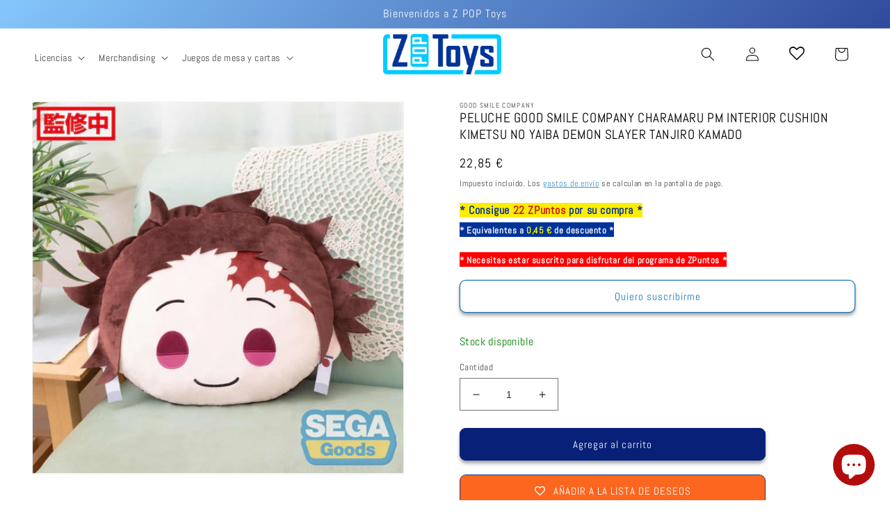

--- FILE ---
content_type: text/html; charset=utf-8
request_url: https://zpoptoys.com/products/peluche-good-smile-company-charamaru-pm-interior-cushion-kimetsu-no-yaiba-demon-slayer-tanjiro-kamado
body_size: 58798
content:
<!doctype html>
<html class="no-js" lang="es">
  <head>
    <!-- Google Tag Manager -->
    <script>(function(w,d,s,l,i){w[l]=w[l]||[];w[l].push({'gtm.start':
    new Date().getTime(),event:'gtm.js'});var f=d.getElementsByTagName(s)[0],
    j=d.createElement(s),dl=l!='dataLayer'?'&l='+l:'';j.async=true;j.src=
    'https://www.googletagmanager.com/gtm.js?id='+i+dl;f.parentNode.insertBefore(j,f);
    })(window,document,'script','dataLayer','GTM-WLW2XPLJ');</script>
    <!-- End Google Tag Manager -->

    <!-- Google Ads (gtag.js) - SOLO UNA VEZ -->
    <script async src="https://www.googletagmanager.com/gtag/js?id=AW-11226435506"></script>
    <script>
      window.dataLayer = window.dataLayer || [];
      function gtag(){dataLayer.push(arguments);}
      gtag('js', new Date());
      gtag('config', 'AW-11226435506');
    </script>

<!-- Start of Booster Apps Seo-0.1--><title>PELUCHE GOOD SMILE COMPANY CHARAMARU PM INTERIOR CUSHION KIMETSU NO YA</title><meta name="description" content="GOOD SMILE presenta dentro de su línea de productos estos peluches deTanjiro Kamado Yaiba MP Plush Vol. 5" />
<!-- end of Booster Apps SEO -->


    
	

  <!-- Added by AUTOKETING SEO APP -->

  
  
    
      
    
    
      
    
    
      
    
    
      
    
    
      
    
    
      
    
    
      
    
  
  
  
  
  
  <!-- /Added by AUTOKETING SEO APP -->
  




    <meta charset="utf-8">
    <meta http-equiv="X-UA-Compatible" content="IE=edge">
    <meta name="viewport" content="width=device-width,initial-scale=1">
    <meta name="theme-color" content="">
    <link rel="canonical" href="https://zpoptoys.com/products/peluche-good-smile-company-charamaru-pm-interior-cushion-kimetsu-no-yaiba-demon-slayer-tanjiro-kamado">
    <link rel="preconnect" href="https://cdn.shopify.com" crossorigin><link rel="icon" type="image/png" href="//zpoptoys.com/cdn/shop/files/Z_Pop_favicon.png?crop=center&height=32&v=1664283340&width=32"><link rel="preconnect" href="https://fonts.shopifycdn.com" crossorigin>

<!-- Avada Boost Sales Script -->

      


          
          
          
          
          
          
          
          
          
          <script>
            const AVADA_ENHANCEMENTS = {};
            AVADA_ENHANCEMENTS.contentProtection = false;
            AVADA_ENHANCEMENTS.hideCheckoutButon = false;
            AVADA_ENHANCEMENTS.cartSticky = false;
            AVADA_ENHANCEMENTS.multiplePixelStatus = false;
            AVADA_ENHANCEMENTS.inactiveStatus = false;
            AVADA_ENHANCEMENTS.cartButtonAnimationStatus = false;
            AVADA_ENHANCEMENTS.whatsappStatus = false;
            AVADA_ENHANCEMENTS.messengerStatus = false;
            AVADA_ENHANCEMENTS.livechatStatus = false;
          </script>






















      <script>
        const AVADA_CDT = {};
        AVADA_CDT.template = "product";
        AVADA_CDT.collections = [];
        
          AVADA_CDT.collections.push("609874575691");
        
          AVADA_CDT.collections.push("412055011555");
        
          AVADA_CDT.collections.push("615803158859");
        
          AVADA_CDT.collections.push("678288392523");
        
          AVADA_CDT.collections.push("411121680611");
        
          AVADA_CDT.collections.push("609279738187");
        
          AVADA_CDT.collections.push("676043555147");
        
          AVADA_CDT.collections.push("615372489035");
        

        const AVADA_INVQTY = {};
        
          AVADA_INVQTY[53165875757387] = 59;
        

        AVADA_CDT.cartitem = 0;
        AVADA_CDT.moneyformat = `{{amount_with_comma_separator}} €`;
        AVADA_CDT.cartTotalPrice = 0;
        
        AVADA_CDT.selected_variant_id = 53165875757387;
        AVADA_CDT.product = {"id": 10803159204171,"title": "PELUCHE GOOD SMILE COMPANY CHARAMARU PM INTERIOR CUSHION KIMETSU NO YAIBA DEMON SLAYER TANJIRO KAMADO","handle": "peluche-good-smile-company-charamaru-pm-interior-cushion-kimetsu-no-yaiba-demon-slayer-tanjiro-kamado","vendor": "GOOD SMILE COMPANY",
            "type": "","tags": ["charamaru","company","cushion","demon","good","interior","kamado","kimetsu","MGSR12ENE26","no","Peluche","pm","slayer","smile","tanjiro","yaiba"],"price": 2285,"price_min": 2285,"price_max": 2285,
            "available": true,"price_varies": false,"compare_at_price": null,
            "compare_at_price_min": 0,"compare_at_price_max": 0,
            "compare_at_price_varies": false,"variants": [{"id":53165875757387,"title":"Default Title","option1":"Default Title","option2":null,"option3":null,"sku":null,"requires_shipping":true,"taxable":true,"featured_image":null,"available":true,"name":"PELUCHE GOOD SMILE COMPANY CHARAMARU PM INTERIOR CUSHION KIMETSU NO YAIBA DEMON SLAYER TANJIRO KAMADO","public_title":null,"options":["Default Title"],"price":2285,"weight":250,"compare_at_price":null,"inventory_management":"shopify","barcode":"4570001962127","requires_selling_plan":false,"selling_plan_allocations":[]}],"featured_image": "\/\/zpoptoys.com\/cdn\/shop\/files\/DSP0000010858-0_ca109646-3f33-4f60-afe5-8d7480396917.jpg?v=1768207963","images": ["\/\/zpoptoys.com\/cdn\/shop\/files\/DSP0000010858-0_ca109646-3f33-4f60-afe5-8d7480396917.jpg?v=1768207963"]
            };
        

        window.AVADA_BADGES = window.AVADA_BADGES || {};
        window.AVADA_BADGES = [{"name":"Footer","homePageInlinePosition":"after","badgeCustomSize":40,"inlinePosition":"after","badgeBorderRadius":3,"badgesSmartSelector":false,"badgeSize":"custom","collectionPageInlinePosition":"after","position":"","headerText":"","cartInlinePosition":"after","showHeaderText":true,"headingColor":"#232323","priority":"0","badgeEffect":"","showBadges":true,"shopId":"rERn8s0xY7YpeACOdvh1","customWidthSize":450,"removeBranding":false,"createdAt":"2022-10-10T15:39:33.930Z","description":"Win customers' trust from every pages by showing various trust badges at website's footer.","selectedPreset":"Payment 1","status":true,"font":"default","homePagePosition":"","badgeWidth":"full-width","badgePageType":"footer","badgeBorderColor":"#e1e1e1","collectionPagePosition":"","badgeList":["https:\/\/cdn1.avada.io\/boost-sales\/visa.svg","https:\/\/cdn1.avada.io\/boost-sales\/mastercard.svg","https:\/\/cdn1.avada.io\/boost-sales\/americanexpress.svg","https:\/\/cdn1.avada.io\/boost-sales\/discover.svg","https:\/\/cdn1.avada.io\/boost-sales\/paypal.svg","https:\/\/cdn1.avada.io\/boost-sales\/applepay.svg","https:\/\/cdn1.avada.io\/boost-sales\/googlepay.svg"],"cartPosition":"","shopDomain":"eddd42.myshopify.com","headingSize":16,"badgeStyle":"color","showBadgeBorder":false,"textAlign":"avada-align-center","id":"zigefXmDo4ttvU8F5zpj"}];

        window.AVADA_GENERAL_SETTINGS = window.AVADA_GENERAL_SETTINGS || {};
        window.AVADA_GENERAL_SETTINGS = null;

        window.AVADA_COUNDOWNS = window.AVADA_COUNDOWNS || {};
        window.AVADA_COUNDOWNS = [{},{},{"id":"tTiAdgQtiOT1jM9x0w4V","categoryNumbHeight":30,"collectionPageInlinePosition":"after","stockType":"real_stock","categoryUseDefaultSize":true,"description":"Increase urgency and boost conversions for each product page.","stockTextColor":"#122234","productIds":[],"headingSize":30,"textAlign":"text-center","categoryTxtDateSize":8,"removeBranding":false,"headingColor":"#0985C5","name":"Product Pages","displayLayout":"square-countdown","showCountdownTimer":true,"shopId":"rERn8s0xY7YpeACOdvh1","inlinePosition":"after","saleDateType":"date-custom","txtDateSize":16,"minutesText":"Minutes","categoryNumberSize":14,"displayType":"ALL_PRODUCT","showInventoryCountdown":true,"numbBgColor":"#ffffff","manualDisplayPosition":"form[action='\/cart\/add']","useDefaultSize":true,"status":true,"categoryNumbWidth":30,"createdAt":"2022-10-10T15:39:34.131Z","saleCustomHours":"00","linkText":"Hurry! sale ends in","saleCustomDays":"00","secondsText":"Seconds","productExcludeIds":[],"daysText":"Days","saleCustomSeconds":"59","numbColor":"#122234","priority":"0","numbWidth":60,"position":"form[action='\/cart\/add']","timeUnits":"unit-dhms","numbBorderRadius":0,"numbBorderWidth":1,"countdownTextBottom":"","categoryTxtDatePos":"txt_outside_box","conditions":{"conditions":[{"value":"","operation":"CONTAINS","type":"TITLE"}],"type":"ALL"},"txtDateColor":"#122234","hoursText":"Hours","countdownSmartSelector":false,"txtDatePos":"txt_outside_box","shopDomain":"eddd42.myshopify.com","collectionPagePosition":"","countdownEndAction":"HIDE_COUNTDOWN","saleCustomMinutes":"10","stockTextSize":16,"numbBorderColor":"#cccccc","numbHeight":60,"manualDisplayPlacement":"after","stockTextBefore":"Only {{stock_qty}} left in stock. Hurry up 🔥"}];

        window.AVADA_INACTIVE_TAB = window.AVADA_INACTIVE_TAB || {};
        window.AVADA_INACTIVE_TAB = null;

        window.AVADA_LIVECHAT = window.AVADA_LIVECHAT || {};
        window.AVADA_LIVECHAT = null;

        window.AVADA_STICKY_ATC = window.AVADA_STICKY_ATC || {};
        window.AVADA_STICKY_ATC = null;

        window.AVADA_ATC_ANIMATION = window.AVADA_ATC_ANIMATION || {};
        window.AVADA_ATC_ANIMATION = null;

        window.AVADA_SP = window.AVADA_SP || {};
        window.AVADA_SP = {"shop":"rERn8s0xY7YpeACOdvh1","configuration":{"position":"bottom-left","hide_time_ago":false,"smart_hide":false,"smart_hide_time":3,"smart_hide_unit":"days","truncate_product_name":true,"display_duration":5,"first_delay":10,"pops_interval":10,"max_pops_display":20,"show_mobile":true,"mobile_position":"bottom","animation":"fadeInUp","out_animation":"fadeOutDown","with_sound":false,"display_order":"order","only_product_viewing":false,"notice_continuously":false,"custom_css":"","replay":true,"included_urls":"","excluded_urls":"","excluded_product_type":"","countries_all":true,"countries":[],"allow_show":"all","hide_close":true,"close_time":1,"close_time_unit":"days","support_rtl":false},"notifications":{"Ks2Giu3DPeg0RIyXf0Pl":{"settings":{"heading_text":"{{first_name}} in {{city}}, {{country}}","heading_font_weight":500,"heading_font_size":12,"content_text":"Purchased {{product_name}}","content_font_weight":800,"content_font_size":13,"background_image":"","background_color":"#FFF","heading_color":"#111","text_color":"#142A47","time_color":"#234342","with_border":false,"border_color":"#333333","border_width":1,"border_radius":20,"image_border_radius":20,"heading_decoration":null,"hover_product_decoration":null,"hover_product_color":"#122234","with_box_shadow":true,"font":"Raleway","language_code":"en","with_static_map":false,"use_dynamic_names":false,"dynamic_names":"","use_flag":false,"popup_custom_link":"","popup_custom_image":"","display_type":"popup","use_counter":false,"counter_color":"#0b4697","counter_unit_color":"#0b4697","counter_unit_plural":"views","counter_unit_single":"view","truncate_product_name":false,"allow_show":"all","included_urls":"","excluded_urls":""},"type":"order","items":[{"shipping_city":"Palomares del Río","shipping_first_name":"José Luis","first_name":"José Luis","product_link":"https:\/\/eddd42.myshopify.com\/products\/porunga-dende-luminous-dragon-ball-set-come-forth-genuine-shenron-fig-42-cm-dragon-ball-z-sh-figuarts","product_id":7898887454947,"product_image":"https:\/\/cdn.shopify.com\/s\/files\/1\/0662\/9723\/3635\/products\/item_0000014087_Epl09wYO_01.jpg?v=1665389643","date":"2022-10-10T14:24:01+02:00","product_handle":"porunga-dende-luminous-dragon-ball-set-come-forth-genuine-shenron-fig-42-cm-dragon-ball-z-sh-figuarts","city":"Palomares del Río","shipping_country":"Spain","country":"Spain","product_name":"PORUNGA \u0026 DENDE LUMINOUS DRAGON BALL SET COME FORTH, GENUINE SHENRON FIG 42 CM DRAGON BALL Z SH FIGUARTS","map_url":"https:\/\/storage.googleapis.com\/avada-boost-sales.appspot.com\/maps\/Palomares del Río.png","relativeDate":"3 hours ago","smart_hide":false,"flag_url":"https:\/\/cdn1.avada.io\/proofo\/flags\/044-spain.svg"},{"map_url":"https:\/\/storage.googleapis.com\/avada-boost-sales.appspot.com\/maps\/Palomares del Río.png","product_id":7898887454947,"shipping_first_name":"José Luis","country":"Spain","product_image":"https:\/\/cdn.shopify.com\/s\/files\/1\/0662\/9723\/3635\/products\/item_0000014087_Epl09wYO_01.jpg?v=1665389643","date":"2022-10-10T13:51:38+02:00","product_name":"PORUNGA \u0026 DENDE LUMINOUS DRAGON BALL SET COME FORTH, GENUINE SHENRON FIG 42 CM DRAGON BALL Z SH FIGUARTS","product_handle":"porunga-dende-luminous-dragon-ball-set-come-forth-genuine-shenron-fig-42-cm-dragon-ball-z-sh-figuarts","shipping_city":"Palomares del Río","city":"Palomares del Río","product_link":"https:\/\/eddd42.myshopify.com\/products\/porunga-dende-luminous-dragon-ball-set-come-forth-genuine-shenron-fig-42-cm-dragon-ball-z-sh-figuarts","shipping_country":"Spain","first_name":"José Luis","relativeDate":"4 hours ago","smart_hide":false,"flag_url":"https:\/\/cdn1.avada.io\/proofo\/flags\/044-spain.svg"},{"map_url":"https:\/\/storage.googleapis.com\/avada-boost-sales.appspot.com\/maps\/Palomares del Río.png","product_link":"https:\/\/eddd42.myshopify.com\/products\/porunga-dende-luminous-dragon-ball-set-come-forth-genuine-shenron-fig-42-cm-dragon-ball-z-sh-figuarts","shipping_country":"Spain","shipping_city":"Palomares del Río","country":"Spain","product_image":"https:\/\/cdn.shopify.com\/s\/files\/1\/0662\/9723\/3635\/products\/item_0000014087_Epl09wYO_01.jpg?v=1665389643","product_id":7898887454947,"shipping_first_name":"José Luis","product_name":"PORUNGA \u0026 DENDE LUMINOUS DRAGON BALL SET COME FORTH, GENUINE SHENRON FIG 42 CM DRAGON BALL Z SH FIGUARTS","product_handle":"porunga-dende-luminous-dragon-ball-set-come-forth-genuine-shenron-fig-42-cm-dragon-ball-z-sh-figuarts","first_name":"José Luis","city":"Palomares del Río","date":"2022-10-10T11:09:00+02:00","relativeDate":"7 hours ago","smart_hide":false,"flag_url":"https:\/\/cdn1.avada.io\/proofo\/flags\/044-spain.svg"},{"shipping_city":"Palomares del Río","map_url":"https:\/\/storage.googleapis.com\/avada-boost-sales.appspot.com\/maps\/Palomares del Río.png","product_link":"https:\/\/eddd42.myshopify.com\/products\/porunga-dende-luminous-dragon-ball-set-come-forth-genuine-shenron-fig-42-cm-dragon-ball-z-sh-figuarts","first_name":"José Luis","product_image":"https:\/\/cdn.shopify.com\/s\/files\/1\/0662\/9723\/3635\/products\/item_0000014087_Epl09wYO_01.jpg?v=1665389643","product_id":7898887454947,"product_name":"PORUNGA \u0026 DENDE LUMINOUS DRAGON BALL SET COME FORTH, GENUINE SHENRON FIG 42 CM DRAGON BALL Z SH FIGUARTS","shipping_first_name":"José Luis","city":"Palomares del Río","shipping_country":"Spain","date":"2022-10-10T10:56:04+02:00","product_handle":"porunga-dende-luminous-dragon-ball-set-come-forth-genuine-shenron-fig-42-cm-dragon-ball-z-sh-figuarts","country":"Spain","relativeDate":"7 hours ago","smart_hide":false,"flag_url":"https:\/\/cdn1.avada.io\/proofo\/flags\/044-spain.svg"},{"product_name":"Carnotaurus","product_handle":"producto6","first_name":"José Luis","product_id":7875961323747,"shipping_country":"Spain","country":"Spain","map_url":"https:\/\/storage.googleapis.com\/avada-boost-sales.appspot.com\/maps\/Palomares del Río.png","shipping_first_name":"José Luis","product_image":"https:\/\/cdn.shopify.com\/s\/files\/1\/0662\/9723\/3635\/products\/dinosaur6.jpg?v=1663849010","product_link":"https:\/\/eddd42.myshopify.com\/products\/producto6","date":"2022-10-06T13:37:29+02:00","shipping_city":"Palomares del Río","city":"Palomares del Río","relativeDate":"4 days ago","smart_hide":true,"flag_url":"https:\/\/cdn1.avada.io\/proofo\/flags\/044-spain.svg"},{"shipping_first_name":"José Luis","product_name":"Velocirraptor","city":"Palomares del Río","product_image":"https:\/\/cdn.shopify.com\/s\/files\/1\/0662\/9723\/3635\/products\/dinosaur3.jpg?v=1663848933","shipping_city":"Palomares del Río","product_id":7875960045795,"date":"2022-10-06T12:44:35+02:00","country":"Spain","shipping_country":"Spain","product_handle":"producto3","first_name":"José Luis","product_link":"https:\/\/eddd42.myshopify.com\/products\/producto3","map_url":"https:\/\/storage.googleapis.com\/avada-boost-sales.appspot.com\/maps\/Palomares del Río.png","relativeDate":"4 days ago","smart_hide":true,"flag_url":"https:\/\/cdn1.avada.io\/proofo\/flags\/044-spain.svg"}],"source":"shopify\/order"}}};

        window.AVADA_BS_EMBED = window.AVADA_BS_EMBED || {};
        window.AVADA_BS_EMBED.isSupportThemeOS = true

        window.AVADA_BS_FSB = window.AVADA_BS_FSB || {};
        window.AVADA_BS_FSB = {
          bars: [],
          cart: 0,
          compatible: {
            langify: ''
          }
        };
      </script>
<!-- /Avada Boost Sales Script -->



    

    

<meta property="og:site_name" content="Z POP Toys">
<meta property="og:url" content="https://zpoptoys.com/products/peluche-good-smile-company-charamaru-pm-interior-cushion-kimetsu-no-yaiba-demon-slayer-tanjiro-kamado">
<meta property="og:title" content="PELUCHE GOOD SMILE COMPANY CHARAMARU PM INTERIOR CUSHION KIMETSU NO YA">
<meta property="og:type" content="product">
<meta property="og:description" content="GOOD SMILE presenta dentro de su línea de productos estos peluches deTanjiro Kamado Yaiba MP Plush Vol. 5"><meta property="og:image" content="http://zpoptoys.com/cdn/shop/files/DSP0000010858-0_ca109646-3f33-4f60-afe5-8d7480396917.jpg?v=1768207963">
  <meta property="og:image:secure_url" content="https://zpoptoys.com/cdn/shop/files/DSP0000010858-0_ca109646-3f33-4f60-afe5-8d7480396917.jpg?v=1768207963">
  <meta property="og:image:width" content="1134">
  <meta property="og:image:height" content="1134"><meta property="og:price:amount" content="22,85">
  <meta property="og:price:currency" content="EUR"><meta name="twitter:site" content="@zpoptoys"><meta name="twitter:card" content="summary_large_image">
<meta name="twitter:title" content="PELUCHE GOOD SMILE COMPANY CHARAMARU PM INTERIOR CUSHION KIMETSU NO YA">
<meta name="twitter:description" content="GOOD SMILE presenta dentro de su línea de productos estos peluches deTanjiro Kamado Yaiba MP Plush Vol. 5">


    <script src="//zpoptoys.com/cdn/shop/t/32/assets/global.js?v=179942548772027991401768244536" defer="defer"></script>
    <script>window.performance && window.performance.mark && window.performance.mark('shopify.content_for_header.start');</script><meta name="google-site-verification" content="oRq9BcHw6DRggn_F4wlrrACOmm0P1lQuyrTxH0IvCQo">
<meta name="facebook-domain-verification" content="dkzlj1jt04fu43am4mmhxoa0zschq2">
<meta id="shopify-digital-wallet" name="shopify-digital-wallet" content="/66297233635/digital_wallets/dialog">
<meta name="shopify-checkout-api-token" content="9e1bd556f2e89d08825e9c410e1ec4d2">
<meta id="in-context-paypal-metadata" data-shop-id="66297233635" data-venmo-supported="false" data-environment="production" data-locale="es_ES" data-paypal-v4="true" data-currency="EUR">
<link rel="alternate" type="application/json+oembed" href="https://zpoptoys.com/products/peluche-good-smile-company-charamaru-pm-interior-cushion-kimetsu-no-yaiba-demon-slayer-tanjiro-kamado.oembed">
<script async="async" src="/checkouts/internal/preloads.js?locale=es-ES"></script>
<script id="shopify-features" type="application/json">{"accessToken":"9e1bd556f2e89d08825e9c410e1ec4d2","betas":["rich-media-storefront-analytics"],"domain":"zpoptoys.com","predictiveSearch":true,"shopId":66297233635,"locale":"es"}</script>
<script>var Shopify = Shopify || {};
Shopify.shop = "eddd42.myshopify.com";
Shopify.locale = "es";
Shopify.currency = {"active":"EUR","rate":"1.0"};
Shopify.country = "ES";
Shopify.theme = {"name":"Copia de Copia de Black Friday ZPOP Toys - 18\/1...","id":194372370763,"schema_name":"Dawn","schema_version":"7.0.0","theme_store_id":null,"role":"main"};
Shopify.theme.handle = "null";
Shopify.theme.style = {"id":null,"handle":null};
Shopify.cdnHost = "zpoptoys.com/cdn";
Shopify.routes = Shopify.routes || {};
Shopify.routes.root = "/";</script>
<script type="module">!function(o){(o.Shopify=o.Shopify||{}).modules=!0}(window);</script>
<script>!function(o){function n(){var o=[];function n(){o.push(Array.prototype.slice.apply(arguments))}return n.q=o,n}var t=o.Shopify=o.Shopify||{};t.loadFeatures=n(),t.autoloadFeatures=n()}(window);</script>
<script id="shop-js-analytics" type="application/json">{"pageType":"product"}</script>
<script defer="defer" async type="module" src="//zpoptoys.com/cdn/shopifycloud/shop-js/modules/v2/client.init-shop-cart-sync_CvZOh8Af.es.esm.js"></script>
<script defer="defer" async type="module" src="//zpoptoys.com/cdn/shopifycloud/shop-js/modules/v2/chunk.common_3Rxs6Qxh.esm.js"></script>
<script type="module">
  await import("//zpoptoys.com/cdn/shopifycloud/shop-js/modules/v2/client.init-shop-cart-sync_CvZOh8Af.es.esm.js");
await import("//zpoptoys.com/cdn/shopifycloud/shop-js/modules/v2/chunk.common_3Rxs6Qxh.esm.js");

  window.Shopify.SignInWithShop?.initShopCartSync?.({"fedCMEnabled":true,"windoidEnabled":true});

</script>
<script>(function() {
  var isLoaded = false;
  function asyncLoad() {
    if (isLoaded) return;
    isLoaded = true;
    var urls = ["https:\/\/wishlisthero-assets.revampco.com\/store-front\/bundle2.js?shop=eddd42.myshopify.com","https:\/\/wishlisthero-assets.revampco.com\/store-front\/bundle2.js?shop=eddd42.myshopify.com","https:\/\/wishlisthero-assets.revampco.com\/store-front\/bundle2.js?shop=eddd42.myshopify.com","https:\/\/wishlisthero-assets.revampco.com\/store-front\/bundle2.js?shop=eddd42.myshopify.com","https:\/\/wishlisthero-assets.revampco.com\/store-front\/bundle2.js?shop=eddd42.myshopify.com"];
    for (var i = 0; i < urls.length; i++) {
      var s = document.createElement('script');
      s.type = 'text/javascript';
      s.async = true;
      s.src = urls[i];
      var x = document.getElementsByTagName('script')[0];
      x.parentNode.insertBefore(s, x);
    }
  };
  if(window.attachEvent) {
    window.attachEvent('onload', asyncLoad);
  } else {
    window.addEventListener('load', asyncLoad, false);
  }
})();</script>
<script id="__st">var __st={"a":66297233635,"offset":3600,"reqid":"c1a0c482-feec-4302-b282-ef616e5dd279-1768850540","pageurl":"zpoptoys.com\/products\/peluche-good-smile-company-charamaru-pm-interior-cushion-kimetsu-no-yaiba-demon-slayer-tanjiro-kamado","u":"d114799c2efe","p":"product","rtyp":"product","rid":10803159204171};</script>
<script>window.ShopifyPaypalV4VisibilityTracking = true;</script>
<script id="captcha-bootstrap">!function(){'use strict';const t='contact',e='account',n='new_comment',o=[[t,t],['blogs',n],['comments',n],[t,'customer']],c=[[e,'customer_login'],[e,'guest_login'],[e,'recover_customer_password'],[e,'create_customer']],r=t=>t.map((([t,e])=>`form[action*='/${t}']:not([data-nocaptcha='true']) input[name='form_type'][value='${e}']`)).join(','),a=t=>()=>t?[...document.querySelectorAll(t)].map((t=>t.form)):[];function s(){const t=[...o],e=r(t);return a(e)}const i='password',u='form_key',d=['recaptcha-v3-token','g-recaptcha-response','h-captcha-response',i],f=()=>{try{return window.sessionStorage}catch{return}},m='__shopify_v',_=t=>t.elements[u];function p(t,e,n=!1){try{const o=window.sessionStorage,c=JSON.parse(o.getItem(e)),{data:r}=function(t){const{data:e,action:n}=t;return t[m]||n?{data:e,action:n}:{data:t,action:n}}(c);for(const[e,n]of Object.entries(r))t.elements[e]&&(t.elements[e].value=n);n&&o.removeItem(e)}catch(o){console.error('form repopulation failed',{error:o})}}const l='form_type',E='cptcha';function T(t){t.dataset[E]=!0}const w=window,h=w.document,L='Shopify',v='ce_forms',y='captcha';let A=!1;((t,e)=>{const n=(g='f06e6c50-85a8-45c8-87d0-21a2b65856fe',I='https://cdn.shopify.com/shopifycloud/storefront-forms-hcaptcha/ce_storefront_forms_captcha_hcaptcha.v1.5.2.iife.js',D={infoText:'Protegido por hCaptcha',privacyText:'Privacidad',termsText:'Términos'},(t,e,n)=>{const o=w[L][v],c=o.bindForm;if(c)return c(t,g,e,D).then(n);var r;o.q.push([[t,g,e,D],n]),r=I,A||(h.body.append(Object.assign(h.createElement('script'),{id:'captcha-provider',async:!0,src:r})),A=!0)});var g,I,D;w[L]=w[L]||{},w[L][v]=w[L][v]||{},w[L][v].q=[],w[L][y]=w[L][y]||{},w[L][y].protect=function(t,e){n(t,void 0,e),T(t)},Object.freeze(w[L][y]),function(t,e,n,w,h,L){const[v,y,A,g]=function(t,e,n){const i=e?o:[],u=t?c:[],d=[...i,...u],f=r(d),m=r(i),_=r(d.filter((([t,e])=>n.includes(e))));return[a(f),a(m),a(_),s()]}(w,h,L),I=t=>{const e=t.target;return e instanceof HTMLFormElement?e:e&&e.form},D=t=>v().includes(t);t.addEventListener('submit',(t=>{const e=I(t);if(!e)return;const n=D(e)&&!e.dataset.hcaptchaBound&&!e.dataset.recaptchaBound,o=_(e),c=g().includes(e)&&(!o||!o.value);(n||c)&&t.preventDefault(),c&&!n&&(function(t){try{if(!f())return;!function(t){const e=f();if(!e)return;const n=_(t);if(!n)return;const o=n.value;o&&e.removeItem(o)}(t);const e=Array.from(Array(32),(()=>Math.random().toString(36)[2])).join('');!function(t,e){_(t)||t.append(Object.assign(document.createElement('input'),{type:'hidden',name:u})),t.elements[u].value=e}(t,e),function(t,e){const n=f();if(!n)return;const o=[...t.querySelectorAll(`input[type='${i}']`)].map((({name:t})=>t)),c=[...d,...o],r={};for(const[a,s]of new FormData(t).entries())c.includes(a)||(r[a]=s);n.setItem(e,JSON.stringify({[m]:1,action:t.action,data:r}))}(t,e)}catch(e){console.error('failed to persist form',e)}}(e),e.submit())}));const S=(t,e)=>{t&&!t.dataset[E]&&(n(t,e.some((e=>e===t))),T(t))};for(const o of['focusin','change'])t.addEventListener(o,(t=>{const e=I(t);D(e)&&S(e,y())}));const B=e.get('form_key'),M=e.get(l),P=B&&M;t.addEventListener('DOMContentLoaded',(()=>{const t=y();if(P)for(const e of t)e.elements[l].value===M&&p(e,B);[...new Set([...A(),...v().filter((t=>'true'===t.dataset.shopifyCaptcha))])].forEach((e=>S(e,t)))}))}(h,new URLSearchParams(w.location.search),n,t,e,['guest_login'])})(!0,!0)}();</script>
<script integrity="sha256-4kQ18oKyAcykRKYeNunJcIwy7WH5gtpwJnB7kiuLZ1E=" data-source-attribution="shopify.loadfeatures" defer="defer" src="//zpoptoys.com/cdn/shopifycloud/storefront/assets/storefront/load_feature-a0a9edcb.js" crossorigin="anonymous"></script>
<script data-source-attribution="shopify.dynamic_checkout.dynamic.init">var Shopify=Shopify||{};Shopify.PaymentButton=Shopify.PaymentButton||{isStorefrontPortableWallets:!0,init:function(){window.Shopify.PaymentButton.init=function(){};var t=document.createElement("script");t.src="https://zpoptoys.com/cdn/shopifycloud/portable-wallets/latest/portable-wallets.es.js",t.type="module",document.head.appendChild(t)}};
</script>
<script data-source-attribution="shopify.dynamic_checkout.buyer_consent">
  function portableWalletsHideBuyerConsent(e){var t=document.getElementById("shopify-buyer-consent"),n=document.getElementById("shopify-subscription-policy-button");t&&n&&(t.classList.add("hidden"),t.setAttribute("aria-hidden","true"),n.removeEventListener("click",e))}function portableWalletsShowBuyerConsent(e){var t=document.getElementById("shopify-buyer-consent"),n=document.getElementById("shopify-subscription-policy-button");t&&n&&(t.classList.remove("hidden"),t.removeAttribute("aria-hidden"),n.addEventListener("click",e))}window.Shopify?.PaymentButton&&(window.Shopify.PaymentButton.hideBuyerConsent=portableWalletsHideBuyerConsent,window.Shopify.PaymentButton.showBuyerConsent=portableWalletsShowBuyerConsent);
</script>
<script data-source-attribution="shopify.dynamic_checkout.cart.bootstrap">document.addEventListener("DOMContentLoaded",(function(){function t(){return document.querySelector("shopify-accelerated-checkout-cart, shopify-accelerated-checkout")}if(t())Shopify.PaymentButton.init();else{new MutationObserver((function(e,n){t()&&(Shopify.PaymentButton.init(),n.disconnect())})).observe(document.body,{childList:!0,subtree:!0})}}));
</script>
<script id='scb4127' type='text/javascript' async='' src='https://zpoptoys.com/cdn/shopifycloud/privacy-banner/storefront-banner.js'></script><link id="shopify-accelerated-checkout-styles" rel="stylesheet" media="screen" href="https://zpoptoys.com/cdn/shopifycloud/portable-wallets/latest/accelerated-checkout-backwards-compat.css" crossorigin="anonymous">
<style id="shopify-accelerated-checkout-cart">
        #shopify-buyer-consent {
  margin-top: 1em;
  display: inline-block;
  width: 100%;
}

#shopify-buyer-consent.hidden {
  display: none;
}

#shopify-subscription-policy-button {
  background: none;
  border: none;
  padding: 0;
  text-decoration: underline;
  font-size: inherit;
  cursor: pointer;
}

#shopify-subscription-policy-button::before {
  box-shadow: none;
}

      </style>
<script id="sections-script" data-sections="header,footer" defer="defer" src="//zpoptoys.com/cdn/shop/t/32/compiled_assets/scripts.js?v=5063"></script>
<script>window.performance && window.performance.mark && window.performance.mark('shopify.content_for_header.end');</script>


    <style data-shopify>
      @font-face {
  font-family: Abel;
  font-weight: 400;
  font-style: normal;
  font-display: swap;
  src: url("//zpoptoys.com/cdn/fonts/abel/abel_n4.0254805ccf79872a96d53996a984f2b9039f9995.woff2") format("woff2"),
       url("//zpoptoys.com/cdn/fonts/abel/abel_n4.635ebaebd760542724b79271de73bae7c2091173.woff") format("woff");
}

      
      
      
      @font-face {
  font-family: Abel;
  font-weight: 400;
  font-style: normal;
  font-display: swap;
  src: url("//zpoptoys.com/cdn/fonts/abel/abel_n4.0254805ccf79872a96d53996a984f2b9039f9995.woff2") format("woff2"),
       url("//zpoptoys.com/cdn/fonts/abel/abel_n4.635ebaebd760542724b79271de73bae7c2091173.woff") format("woff");
}


      :root {
        --font-body-family: Abel, sans-serif;
        --font-body-style: normal;
        --font-body-weight: 400;
        --font-body-weight-bold: 700;

        --font-heading-family: Abel, sans-serif;
        --font-heading-style: normal;
        --font-heading-weight: 400;

        --font-body-scale: 1.0;
        --font-heading-scale: 1.0;

        --color-base-text: 0, 0, 0;
        --color-shadow: 0, 0, 0;
        --color-base-background-1: 255, 255, 255;
        --color-base-background-2: 255, 255, 255;
        --color-base-solid-button-labels: 250, 250, 250;
        --color-base-outline-button-labels: 24, 120, 185;
        --color-base-accent-1: 8, 32, 120;
        --color-base-accent-2: 8, 32, 120;
        --payment-terms-background-color: #fff;

        --gradient-base-background-1: #fff;
        --gradient-base-background-2: linear-gradient(136deg, rgba(39, 249, 10, 1), rgba(16, 57, 1, 1) 100%);
        --gradient-base-accent-1: linear-gradient(136deg, rgba(255, 169, 49, 1), rgba(249, 32, 32, 1) 100%);
        --gradient-base-accent-2: linear-gradient(136deg, rgba(133, 199, 252, 1), rgba(4, 10, 107, 1) 99%);

        --media-padding: px;
        --media-border-opacity: 0.05;
        --media-border-width: 1px;
        --media-radius: 0px;
        --media-shadow-opacity: 0.0;
        --media-shadow-horizontal-offset: 0px;
        --media-shadow-vertical-offset: 4px;
        --media-shadow-blur-radius: 5px;
        --media-shadow-visible: 0;

        --page-width: 160rem;
        --page-width-margin: 0rem;

        --product-card-image-padding: 0.0rem;
        --product-card-corner-radius: 0.0rem;
        --product-card-text-alignment: left;
        --product-card-border-width: 0.0rem;
        --product-card-border-opacity: 0.1;
        --product-card-shadow-opacity: 0.0;
        --product-card-shadow-visible: 0;
        --product-card-shadow-horizontal-offset: 0.0rem;
        --product-card-shadow-vertical-offset: 0.4rem;
        --product-card-shadow-blur-radius: 0.5rem;

        --collection-card-image-padding: 0.0rem;
        --collection-card-corner-radius: 0.0rem;
        --collection-card-text-alignment: left;
        --collection-card-border-width: 0.0rem;
        --collection-card-border-opacity: 0.1;
        --collection-card-shadow-opacity: 0.0;
        --collection-card-shadow-visible: 0;
        --collection-card-shadow-horizontal-offset: 0.0rem;
        --collection-card-shadow-vertical-offset: 0.4rem;
        --collection-card-shadow-blur-radius: 0.5rem;

        --blog-card-image-padding: 0.0rem;
        --blog-card-corner-radius: 0.0rem;
        --blog-card-text-alignment: left;
        --blog-card-border-width: 0.0rem;
        --blog-card-border-opacity: 0.1;
        --blog-card-shadow-opacity: 0.0;
        --blog-card-shadow-visible: 0;
        --blog-card-shadow-horizontal-offset: 0.0rem;
        --blog-card-shadow-vertical-offset: 0.4rem;
        --blog-card-shadow-blur-radius: 0.5rem;

        --badge-corner-radius: 4.0rem;

        --popup-border-width: 1px;
        --popup-border-opacity: 0.1;
        --popup-corner-radius: 0px;
        --popup-shadow-opacity: 0.0;
        --popup-shadow-horizontal-offset: 0px;
        --popup-shadow-vertical-offset: 4px;
        --popup-shadow-blur-radius: 5px;

        --drawer-border-width: 1px;
        --drawer-border-opacity: 0.1;
        --drawer-shadow-opacity: 0.0;
        --drawer-shadow-horizontal-offset: 0px;
        --drawer-shadow-vertical-offset: 4px;
        --drawer-shadow-blur-radius: 5px;

        --spacing-sections-desktop: 0px;
        --spacing-sections-mobile: 0px;

        --grid-desktop-vertical-spacing: 8px;
        --grid-desktop-horizontal-spacing: 8px;
        --grid-mobile-vertical-spacing: 4px;
        --grid-mobile-horizontal-spacing: 4px;

        --text-boxes-border-opacity: 0.1;
        --text-boxes-border-width: 0px;
        --text-boxes-radius: 0px;
        --text-boxes-shadow-opacity: 0.0;
        --text-boxes-shadow-visible: 0;
        --text-boxes-shadow-horizontal-offset: 0px;
        --text-boxes-shadow-vertical-offset: 4px;
        --text-boxes-shadow-blur-radius: 5px;

        --buttons-radius: 8px;
        --buttons-radius-outset: 9px;
        --buttons-border-width: 1px;
        --buttons-border-opacity: 1.0;
        --buttons-shadow-opacity: 0.35;
        --buttons-shadow-visible: 1;
        --buttons-shadow-horizontal-offset: 0px;
        --buttons-shadow-vertical-offset: 4px;
        --buttons-shadow-blur-radius: 5px;
        --buttons-border-offset: 0.3px;

        --inputs-radius: 0px;
        --inputs-border-width: 1px;
        --inputs-border-opacity: 0.55;
        --inputs-shadow-opacity: 0.0;
        --inputs-shadow-horizontal-offset: 0px;
        --inputs-margin-offset: 0px;
        --inputs-shadow-vertical-offset: 4px;
        --inputs-shadow-blur-radius: 5px;
        --inputs-radius-outset: 0px;

        --variant-pills-radius: 40px;
        --variant-pills-border-width: 1px;
        --variant-pills-border-opacity: 0.55;
        --variant-pills-shadow-opacity: 0.0;
        --variant-pills-shadow-horizontal-offset: 0px;
        --variant-pills-shadow-vertical-offset: 4px;
        --variant-pills-shadow-blur-radius: 5px;
      }

      *,
      *::before,
      *::after {
        box-sizing: inherit;
      }

      html {
        box-sizing: border-box;
        font-size: calc(var(--font-body-scale) * 62.5%);
        height: 100%;
      }

      body {
        display: grid;
        grid-template-rows: auto auto 1fr auto;
        grid-template-columns: 100%;
        min-height: 100%;
        margin: 0;
        font-size: 1.5rem;
        letter-spacing: 0.06rem;
        line-height: calc(1 + 0.8 / var(--font-body-scale));
        font-family: var(--font-body-family);
        font-style: var(--font-body-style);
        font-weight: var(--font-body-weight);
      }

      @media screen and (min-width: 750px) {
        body {
          font-size: 1.6rem;
        }
      }
    </style>

    <link href="//zpoptoys.com/cdn/shop/t/32/assets/base.css?v=166449495345125122171768244536" rel="stylesheet" type="text/css" media="all" />
<link rel="preload" as="font" href="//zpoptoys.com/cdn/fonts/abel/abel_n4.0254805ccf79872a96d53996a984f2b9039f9995.woff2" type="font/woff2" crossorigin><link rel="preload" as="font" href="//zpoptoys.com/cdn/fonts/abel/abel_n4.0254805ccf79872a96d53996a984f2b9039f9995.woff2" type="font/woff2" crossorigin><link rel="stylesheet" href="//zpoptoys.com/cdn/shop/t/32/assets/component-predictive-search.css?v=60402676857677037421768244536" media="print" onload="this.media='all'"><script>document.documentElement.className = document.documentElement.className.replace('no-js', 'js');
    if (Shopify.designMode) {
      document.documentElement.classList.add('shopify-design-mode');
    }
    </script>
  
<!-- Font icon for header icons -->
<link href="https://wishlisthero-assets.revampco.com/safe-icons/css/wishlisthero-icons.css" rel="stylesheet"/>
<!-- Style for floating buttons and others -->
<style type="text/css">
    .wishlisthero-floating {
        position: absolute;
      z-index: 1!important;
          left: auto;
        right: 10px !important; 
        top: 5px;
        z-index: 2;
        border-radius: 100%;
    }
.MuiLink-underlineHover .MuiCardMedia-root{
display:block;

}
#wishlist-hero-add-notification .MuiCardContent-root div{
display:block;
}

 @media(min-width:1300px){
   .product-item__link.product-item__image--margins .wishlisthero-floating{
         left: 50% !important; margin-left: -295px;  
 }
}
    .wishlisthero-floating:hover {
        background-color: rgba(0, 0, 0, 0.05);
    }

    .wishlisthero-floating button {
        font-size: 20px !important;
        width: 40px !important;
        padding: 0.125em 0 0 !important;
      
    }
  /*
.MuiTypography-body2 ,.MuiTypography-body1 ,.MuiTypography-caption ,.MuiTypography-button ,.MuiTypography-h1 ,.MuiTypography-h2 ,.MuiTypography-h3 ,.MuiTypography-h4 ,.MuiTypography-h5 ,.MuiTypography-h6 ,.MuiTypography-subtitle1 ,.MuiTypography-subtitle2 ,.MuiTypography-overline , MuiButton-root{
     font-family: inherit !important; /*Roboto, Helvetica, Arial, sans-serif;*/
}
  /*
.MuiTypography-h1 , .MuiTypography-h2 , .MuiTypography-h3 , .MuiTypography-h4 , .MuiTypography-h5 , .MuiTypography-h6 , .MuiButton-root, .MuiCardHeader-title a{
     font-family: ,  !important;
}

    /****************************************************************************************/
    /* For some theme shared view need some spacing */
    /*
    #wishlist-hero-shared-list-view {
  margin-top: 15px;
  margin-bottom: 15px;
}
#wishlist-hero-shared-list-view h1 {
  padding-left: 5px;
}
*/

#wishlisthero-product-page-button-container {
  padding-top: 10px;
}
    /****************************************************************************************/
    /* #wishlisthero-product-page-button-container button {
  padding-left: 1px !important;
} */
    /****************************************************************************************/
    /* Customize the indicator when wishlist has items AND the normal indicator not working */
    .site-header__icon span.wishlist-hero-items-count {
  position: absolute;


  width: 1.7rem;
  height: 1.7rem;
}
    .site-header__icon span.wishlist-hero-items-count.wishlist-hero-items-count-exists {
  display: flex !important;
}
.wishlist-hero-header-icon i.wlh-Icon{
   padding-bottom:inherit !important; 
}/*@media screen and (max-width: 749px) {
.site-header__icon span.wishlist-hero-items-count {

right: -2px;
top: -4.5px;
}
}*/
</style>
<script>window.wishlisthero_cartDotClasses=['wishlist-hero-items-count-text-plain','cart-count-bubble'];</script>
<script>window.wishlisthero_buttonProdPageClasses=['btn product__form--add-to-cart', 'btn','btn--secondary-accent', 'button button--full-width product-form__buttons'];</script>
<script>window.wishlisthero_buttonProdPageFontSize='auto';</script> <script type='text/javascript'>try{
   window.WishListHero_setting = {"ButtonColor":"rgba(253, 85, 5, 1)","IconColor":"rgba(255, 255, 255, 1)","IconType":"Heart","ButtonTextBeforeAdding":"AÑADIR A LA LISTA DE DESEOS","ButtonTextAfterAdding":"AÑADIDO A LA LISTA DE DESEOS","AnimationAfterAddition":"Shake up and down","ButtonTextAddToCart":"Añadir al carrito","ButtonTextOutOfStock":"SIN STOCK","ButtonTextAddAllToCart":"Añadir todos al carrito","ButtonTextRemoveAllToCart":"QUITAR TODO DE LA LISTA DE DESEOS","AddedProductNotificationText":"Producto añadido a la lista de deseos correctamente","AddedProductToCartNotificationText":"Producto añadido al carrito correctamente","ViewCartLinkText":"Ver carrito","SharePopup_TitleText":"Compartir mi lista de deseos","SharePopup_shareBtnText":"Compartir","SharePopup_shareHederText":"Compartir en redes sociales","SharePopup_shareCopyText":"O copiar enlace para compartir mi lista de deseos","SharePopup_shareCancelBtnText":"Cancelar","SharePopup_shareCopyBtnText":"Copiar","SendEMailPopup_BtnText":"Enviar por correo","SendEMailPopup_FromText":"De","SendEMailPopup_ToText":"Para","SendEMailPopup_BodyText":"Cuerpo del mensaje","SendEMailPopup_SendBtnText":"Enviar","SendEMailPopup_TitleText":"Enviar mi lista de deseos por e-mail","AddProductMessageText":"¿Quieres añadir todos los artículos al carrito?","RemoveProductMessageText":"¿Quieres quitar este artículo de tu lista de deseos?","RemoveAllProductMessageText":"¿Quieres quitar todos los artículos de tu lista de deseos?","RemovedProductNotificationText":"Producto quitado de la lista de deseos correctamente","AddAllOutOfStockProductNotificationText":"Hubo un problema al agregar el articulo al carrito, por favor inténtelo de nuevo más tarde","RemovePopupOkText":"Ok","RemovePopup_HeaderText":"CONFIRMACIÓN","ViewWishlistText":"Ver lista de deseos","EmptyWishlistText":"No tienes nada en tu lista de deseos","BuyNowButtonText":"Comprar ahora","BuyNowButtonColor":"rgb(144, 86, 162)","BuyNowTextButtonColor":"rgb(255, 255, 255)","Wishlist_Title":"Lista de deseos","WishlistHeaderTitleAlignment":"Center","WishlistProductImageSize":"Normal","PriceColor":"rgb(0, 122, 206)","HeaderFontSize":"30","PriceFontSize":"18","ProductNameFontSize":"16","LaunchPointType":"header_menu","DisplayWishlistAs":"popup_window","DisplayButtonAs":"button_with_icon","PopupSize":"xl","HideAddToCartButton":false,"NoRedirectAfterAddToCart":true,"DisableGuestCustomer":true,"LoginPopupContent":"Inicie sesión para guardar su lista de deseos en todos los dispositivos.","LoginPopupLoginBtnText":"Iniciar sesión","LoginPopupContentFontSize":"20","NotificationPopupPosition":"right","WishlistButtonTextColor":"rgba(255, 255, 255, 1)","EnableRemoveFromWishlistAfterAddButtonText":"QUITAR DE LA LISTA DE DESEOS","_id":"633b026ca65c5c21fc392266","EnableCollection":true,"EnableShare":true,"RemovePowerBy":false,"EnableFBPixel":false,"DisapleApp":false,"FloatPointPossition":"bottom_right","HeartStateToggle":true,"HeaderMenuItemsIndicator":true,"EnableRemoveFromWishlistAfterAdd":true,"Shop":"eddd42.myshopify.com","shop":"eddd42.myshopify.com","Status":"Active","Plan":"FREE"};  
  }catch(e){ console.error('Error loading config',e); } </script>   

	

  <!-- Added by AUTOKETING SEO APP END HEAD -->

  <!-- /Added by AUTOKETING SEO APP END HEAD -->
  




    <!-- Google tag (gtag.js) -->

  <script>
  document.addEventListener("DOMContentLoaded", function () {
    const today = new Date();
    const isStarWarsDay = today.getMonth() === 4 && today.getDate() === 4;

    if (isStarWarsDay) {
      const cursors = [
        "https://cdn.shopify.com/s/files/1/0662/9723/3635/files/Sable-azul.png?v=1746269869",
        "https://cdn.shopify.com/s/files/1/0662/9723/3635/files/Sable-rojo.png?v=1746269868",
        "https://cdn.shopify.com/s/files/1/0662/9723/3635/files/Sable-verde.png?v=1746269868",
        "https://cdn.shopify.com/s/files/1/0662/9723/3635/files/millenium-falcon.png?v=1746269868"
      ];

      const randomCursor = cursors[Math.floor(Math.random() * cursors.length)];

      // Aplica el cursor al body
      document.body.style.cursor = `url(${randomCursor}), auto`;

      // Espera un momento para asegurar que el cursor del body se haya aplicado antes de forzar los otros elementos
      setTimeout(() => {
        const style = document.createElement('style');
        
       style.innerHTML = `
  html, body, * {
    cursor: url(${randomCursor}), auto !important;
  }
`;


        document.head.appendChild(style);
      }, 50); // 50ms es suficiente en la mayoría de los casos
    }
  });
</script>

<!-- BEGIN app block: shopify://apps/wishlist-hero/blocks/app-embed/a9a5079b-59e8-47cb-b659-ecf1c60b9b72 -->


  <script type="application/json" id="WH-ProductJson-product-template">
    {"id":10803159204171,"title":"PELUCHE GOOD SMILE COMPANY CHARAMARU PM INTERIOR CUSHION KIMETSU NO YAIBA DEMON SLAYER TANJIRO KAMADO","handle":"peluche-good-smile-company-charamaru-pm-interior-cushion-kimetsu-no-yaiba-demon-slayer-tanjiro-kamado","description":"GOOD SMILE presenta dentro de su línea de productos estos peluches de\u003cbr\u003eTanjiro Kamado Yaiba MP Plush Vol. 5","published_at":"2025-08-12T18:39:18+02:00","created_at":"2025-08-12T18:39:18+02:00","vendor":"GOOD SMILE COMPANY","type":"","tags":["charamaru","company","cushion","demon","good","interior","kamado","kimetsu","MGSR12ENE26","no","Peluche","pm","slayer","smile","tanjiro","yaiba"],"price":2285,"price_min":2285,"price_max":2285,"available":true,"price_varies":false,"compare_at_price":null,"compare_at_price_min":0,"compare_at_price_max":0,"compare_at_price_varies":false,"variants":[{"id":53165875757387,"title":"Default Title","option1":"Default Title","option2":null,"option3":null,"sku":null,"requires_shipping":true,"taxable":true,"featured_image":null,"available":true,"name":"PELUCHE GOOD SMILE COMPANY CHARAMARU PM INTERIOR CUSHION KIMETSU NO YAIBA DEMON SLAYER TANJIRO KAMADO","public_title":null,"options":["Default Title"],"price":2285,"weight":250,"compare_at_price":null,"inventory_management":"shopify","barcode":"4570001962127","requires_selling_plan":false,"selling_plan_allocations":[]}],"images":["\/\/zpoptoys.com\/cdn\/shop\/files\/DSP0000010858-0_ca109646-3f33-4f60-afe5-8d7480396917.jpg?v=1768207963"],"featured_image":"\/\/zpoptoys.com\/cdn\/shop\/files\/DSP0000010858-0_ca109646-3f33-4f60-afe5-8d7480396917.jpg?v=1768207963","options":["Title"],"media":[{"alt":null,"id":69816544756043,"position":1,"preview_image":{"aspect_ratio":1.0,"height":1134,"width":1134,"src":"\/\/zpoptoys.com\/cdn\/shop\/files\/DSP0000010858-0_ca109646-3f33-4f60-afe5-8d7480396917.jpg?v=1768207963"},"aspect_ratio":1.0,"height":1134,"media_type":"image","src":"\/\/zpoptoys.com\/cdn\/shop\/files\/DSP0000010858-0_ca109646-3f33-4f60-afe5-8d7480396917.jpg?v=1768207963","width":1134}],"requires_selling_plan":false,"selling_plan_groups":[],"content":"GOOD SMILE presenta dentro de su línea de productos estos peluches de\u003cbr\u003eTanjiro Kamado Yaiba MP Plush Vol. 5"}
  </script>

<script type="text/javascript">
  
    window.wishlisthero_buttonProdPageClasses = [];
  
  
    window.wishlisthero_cartDotClasses = [];
  
</script>
<!-- BEGIN app snippet: extraStyles -->

<style>
  .wishlisthero-floating {
    position: absolute;
    top: 5px;
    z-index: 21;
    border-radius: 100%;
    width: fit-content;
    right: 5px;
    left: auto;
    &.wlh-left-btn {
      left: 5px !important;
      right: auto !important;
    }
    &.wlh-right-btn {
      right: 5px !important;
      left: auto !important;
    }
    
  }
  @media(min-width:1300px) {
    .product-item__link.product-item__image--margins .wishlisthero-floating, {
      
        left: 50% !important;
        margin-left: -295px;
      
    }
  }
  .MuiTypography-h1,.MuiTypography-h2,.MuiTypography-h3,.MuiTypography-h4,.MuiTypography-h5,.MuiTypography-h6,.MuiButton-root,.MuiCardHeader-title a {
    font-family: ,  !important;
  }
</style>






<!-- END app snippet -->
<!-- BEGIN app snippet: renderAssets -->

  <link rel="preload" href="https://cdn.shopify.com/extensions/019badc7-12fe-783e-9dfe-907190f91114/wishlist-hero-81/assets/default.css" as="style" onload="this.onload=null;this.rel='stylesheet'">
  <noscript><link href="//cdn.shopify.com/extensions/019badc7-12fe-783e-9dfe-907190f91114/wishlist-hero-81/assets/default.css" rel="stylesheet" type="text/css" media="all" /></noscript>
  <script defer src="https://cdn.shopify.com/extensions/019badc7-12fe-783e-9dfe-907190f91114/wishlist-hero-81/assets/default.js"></script>
<!-- END app snippet -->


<script type="text/javascript">
  try{
  
    var scr_bdl_path = "https://cdn.shopify.com/extensions/019badc7-12fe-783e-9dfe-907190f91114/wishlist-hero-81/assets/bundle2.js";
    window._wh_asset_path = scr_bdl_path.substring(0,scr_bdl_path.lastIndexOf("/")) + "/";
  

  }catch(e){ console.log(e)}
  try{

  
    window.WishListHero_setting = {"ButtonColor":"rgba(253, 85, 5, 1)","IconColor":"rgba(255, 255, 255, 1)","IconType":"Heart","ButtonTextBeforeAdding":"AÑADIR A LA LISTA DE DESEOS","ButtonTextAfterAdding":"AÑADIDO A LA LISTA DE DESEOS","AnimationAfterAddition":"Shake up and down","ButtonTextAddToCart":"Añadir al carrito","ButtonTextOutOfStock":"SIN STOCK","ButtonTextAddAllToCart":"Añadir todos al carrito","ButtonTextRemoveAllToCart":"QUITAR TODO DE LA LISTA DE DESEOS","AddedProductNotificationText":"Producto añadido a la lista de deseos correctamente","AddedProductToCartNotificationText":"Producto añadido al carrito correctamente","ViewCartLinkText":"Ver carrito","SharePopup_TitleText":"Compartir mi lista de deseos","SharePopup_shareBtnText":"Compartir","SharePopup_shareHederText":"Compartir en redes sociales","SharePopup_shareCopyText":"O copiar enlace para compartir mi lista de deseos","SharePopup_shareCancelBtnText":"Cancelar","SharePopup_shareCopyBtnText":"Copiar","SendEMailPopup_BtnText":"Enviar por correo","SendEMailPopup_FromText":"De","SendEMailPopup_ToText":"Para","SendEMailPopup_BodyText":"Cuerpo del mensaje","SendEMailPopup_SendBtnText":"Enviar","SendEMailPopup_TitleText":"Enviar mi lista de deseos por e-mail","AddProductMessageText":"¿Quieres añadir todos los artículos al carrito?","RemoveProductMessageText":"¿Quieres quitar este artículo de tu lista de deseos?","RemoveAllProductMessageText":"¿Quieres quitar todos los artículos de tu lista de deseos?","RemovedProductNotificationText":"Producto quitado de la lista de deseos correctamente","AddAllOutOfStockProductNotificationText":"Hubo un problema al agregar el articulo al carrito, por favor inténtelo de nuevo más tarde","RemovePopupOkText":"Ok","RemovePopup_HeaderText":"CONFIRMACIÓN","ViewWishlistText":"Ver lista de deseos","EmptyWishlistText":"No tienes nada en tu lista de deseos","BuyNowButtonText":"Comprar ahora","BuyNowButtonColor":"rgb(144, 86, 162)","BuyNowTextButtonColor":"rgb(255, 255, 255)","Wishlist_Title":"Lista de deseos","WishlistHeaderTitleAlignment":"Center","WishlistProductImageSize":"Normal","PriceColor":"rgb(0, 122, 206)","HeaderFontSize":"30","PriceFontSize":"18","ProductNameFontSize":"16","LaunchPointType":"header_menu","DisplayWishlistAs":"popup_window","DisplayButtonAs":"button_with_icon","PopupSize":"xl","HideAddToCartButton":false,"NoRedirectAfterAddToCart":true,"DisableGuestCustomer":true,"LoginPopupContent":"Inicie sesión para guardar su lista de deseos en todos los dispositivos.","LoginPopupLoginBtnText":"Iniciar sesión","LoginPopupContentFontSize":"20","NotificationPopupPosition":"right","WishlistButtonTextColor":"rgba(255, 255, 255, 1)","EnableRemoveFromWishlistAfterAddButtonText":"QUITAR DE LA LISTA DE DESEOS","_id":"633b026ca65c5c21fc392266","EnableCollection":true,"EnableShare":true,"RemovePowerBy":false,"EnableFBPixel":false,"DisapleApp":false,"FloatPointPossition":"bottom_right","HeartStateToggle":true,"HeaderMenuItemsIndicator":true,"EnableRemoveFromWishlistAfterAdd":true,"Shop":"eddd42.myshopify.com","shop":"eddd42.myshopify.com","Status":"Active","Plan":"FREE"};
    if(typeof(window.WishListHero_setting_theme_override) != "undefined"){
                                                                                window.WishListHero_setting = {
                                                                                    ...window.WishListHero_setting,
                                                                                    ...window.WishListHero_setting_theme_override
                                                                                };
                                                                            }
                                                                            // Done

  

  }catch(e){ console.error('Error loading config',e); }
</script>


  <script src="https://cdn.shopify.com/extensions/019badc7-12fe-783e-9dfe-907190f91114/wishlist-hero-81/assets/bundle2.js" defer></script>



<script type="text/javascript">
  if (!window.__wishlistHeroArriveScriptLoaded) {
    window.__wishlistHeroArriveScriptLoaded = true;
    function wh_loadScript(scriptUrl) {
      const script = document.createElement('script'); script.src = scriptUrl;
      document.body.appendChild(script);
      return new Promise((res, rej) => { script.onload = function () { res(); }; script.onerror = function () { rej(); } });
    }
  }
  document.addEventListener("DOMContentLoaded", () => {
      wh_loadScript('https://cdn.shopify.com/extensions/019badc7-12fe-783e-9dfe-907190f91114/wishlist-hero-81/assets/arrive.min.js').then(function () {
          document.arrive('.wishlist-hero-custom-button', function (wishlistButton) {
              var ev = new
                  CustomEvent('wishlist-hero-add-to-custom-element', { detail: wishlistButton }); document.dispatchEvent(ev);
          });
      });
  });
</script>


<!-- BEGIN app snippet: TransArray -->
<script>
  window.WLH_reload_translations = function() {
    let _wlh_res = {};
    if (window.WishListHero_setting && window.WishListHero_setting['ThrdParty_Trans_active']) {

      
        

        window.WishListHero_setting["ButtonTextBeforeAdding"] = "";
        _wlh_res["ButtonTextBeforeAdding"] = "";
        

        window.WishListHero_setting["ButtonTextAfterAdding"] = "";
        _wlh_res["ButtonTextAfterAdding"] = "";
        

        window.WishListHero_setting["ButtonTextAddToCart"] = "";
        _wlh_res["ButtonTextAddToCart"] = "";
        

        window.WishListHero_setting["ButtonTextOutOfStock"] = "";
        _wlh_res["ButtonTextOutOfStock"] = "";
        

        window.WishListHero_setting["ButtonTextAddAllToCart"] = "";
        _wlh_res["ButtonTextAddAllToCart"] = "";
        

        window.WishListHero_setting["ButtonTextRemoveAllToCart"] = "";
        _wlh_res["ButtonTextRemoveAllToCart"] = "";
        

        window.WishListHero_setting["AddedProductNotificationText"] = "";
        _wlh_res["AddedProductNotificationText"] = "";
        

        window.WishListHero_setting["AddedProductToCartNotificationText"] = "";
        _wlh_res["AddedProductToCartNotificationText"] = "";
        

        window.WishListHero_setting["ViewCartLinkText"] = "";
        _wlh_res["ViewCartLinkText"] = "";
        

        window.WishListHero_setting["SharePopup_TitleText"] = "";
        _wlh_res["SharePopup_TitleText"] = "";
        

        window.WishListHero_setting["SharePopup_shareBtnText"] = "";
        _wlh_res["SharePopup_shareBtnText"] = "";
        

        window.WishListHero_setting["SharePopup_shareHederText"] = "";
        _wlh_res["SharePopup_shareHederText"] = "";
        

        window.WishListHero_setting["SharePopup_shareCopyText"] = "";
        _wlh_res["SharePopup_shareCopyText"] = "";
        

        window.WishListHero_setting["SharePopup_shareCancelBtnText"] = "";
        _wlh_res["SharePopup_shareCancelBtnText"] = "";
        

        window.WishListHero_setting["SharePopup_shareCopyBtnText"] = "";
        _wlh_res["SharePopup_shareCopyBtnText"] = "";
        

        window.WishListHero_setting["SendEMailPopup_BtnText"] = "";
        _wlh_res["SendEMailPopup_BtnText"] = "";
        

        window.WishListHero_setting["SendEMailPopup_FromText"] = "";
        _wlh_res["SendEMailPopup_FromText"] = "";
        

        window.WishListHero_setting["SendEMailPopup_ToText"] = "";
        _wlh_res["SendEMailPopup_ToText"] = "";
        

        window.WishListHero_setting["SendEMailPopup_BodyText"] = "";
        _wlh_res["SendEMailPopup_BodyText"] = "";
        

        window.WishListHero_setting["SendEMailPopup_SendBtnText"] = "";
        _wlh_res["SendEMailPopup_SendBtnText"] = "";
        

        window.WishListHero_setting["SendEMailPopup_SendNotificationText"] = "";
        _wlh_res["SendEMailPopup_SendNotificationText"] = "";
        

        window.WishListHero_setting["SendEMailPopup_TitleText"] = "";
        _wlh_res["SendEMailPopup_TitleText"] = "";
        

        window.WishListHero_setting["AddProductMessageText"] = "";
        _wlh_res["AddProductMessageText"] = "";
        

        window.WishListHero_setting["RemoveProductMessageText"] = "";
        _wlh_res["RemoveProductMessageText"] = "";
        

        window.WishListHero_setting["RemoveAllProductMessageText"] = "";
        _wlh_res["RemoveAllProductMessageText"] = "";
        

        window.WishListHero_setting["RemovedProductNotificationText"] = "";
        _wlh_res["RemovedProductNotificationText"] = "";
        

        window.WishListHero_setting["AddAllOutOfStockProductNotificationText"] = "";
        _wlh_res["AddAllOutOfStockProductNotificationText"] = "";
        

        window.WishListHero_setting["RemovePopupOkText"] = "";
        _wlh_res["RemovePopupOkText"] = "";
        

        window.WishListHero_setting["RemovePopup_HeaderText"] = "";
        _wlh_res["RemovePopup_HeaderText"] = "";
        

        window.WishListHero_setting["ViewWishlistText"] = "";
        _wlh_res["ViewWishlistText"] = "";
        

        window.WishListHero_setting["EmptyWishlistText"] = "";
        _wlh_res["EmptyWishlistText"] = "";
        

        window.WishListHero_setting["BuyNowButtonText"] = "";
        _wlh_res["BuyNowButtonText"] = "";
        

        window.WishListHero_setting["Wishlist_Title"] = "";
        _wlh_res["Wishlist_Title"] = "";
        

        window.WishListHero_setting["LoginPopupContent"] = "";
        _wlh_res["LoginPopupContent"] = "";
        

        window.WishListHero_setting["LoginPopupLoginBtnText"] = "";
        _wlh_res["LoginPopupLoginBtnText"] = "";
        

        window.WishListHero_setting["EnableRemoveFromWishlistAfterAddButtonText"] = "";
        _wlh_res["EnableRemoveFromWishlistAfterAddButtonText"] = "";
        

        window.WishListHero_setting["LowStockEmailSubject"] = "";
        _wlh_res["LowStockEmailSubject"] = "";
        

        window.WishListHero_setting["OnSaleEmailSubject"] = "";
        _wlh_res["OnSaleEmailSubject"] = "";
        

        window.WishListHero_setting["SharePopup_shareCopiedText"] = "";
        _wlh_res["SharePopup_shareCopiedText"] = "";
    }
    return _wlh_res;
  }
  window.WLH_reload_translations();
</script><!-- END app snippet -->

<!-- END app block --><script src="https://cdn.shopify.com/extensions/7bc9bb47-adfa-4267-963e-cadee5096caf/inbox-1252/assets/inbox-chat-loader.js" type="text/javascript" defer="defer"></script>
<link href="https://monorail-edge.shopifysvc.com" rel="dns-prefetch">
<script>(function(){if ("sendBeacon" in navigator && "performance" in window) {try {var session_token_from_headers = performance.getEntriesByType('navigation')[0].serverTiming.find(x => x.name == '_s').description;} catch {var session_token_from_headers = undefined;}var session_cookie_matches = document.cookie.match(/_shopify_s=([^;]*)/);var session_token_from_cookie = session_cookie_matches && session_cookie_matches.length === 2 ? session_cookie_matches[1] : "";var session_token = session_token_from_headers || session_token_from_cookie || "";function handle_abandonment_event(e) {var entries = performance.getEntries().filter(function(entry) {return /monorail-edge.shopifysvc.com/.test(entry.name);});if (!window.abandonment_tracked && entries.length === 0) {window.abandonment_tracked = true;var currentMs = Date.now();var navigation_start = performance.timing.navigationStart;var payload = {shop_id: 66297233635,url: window.location.href,navigation_start,duration: currentMs - navigation_start,session_token,page_type: "product"};window.navigator.sendBeacon("https://monorail-edge.shopifysvc.com/v1/produce", JSON.stringify({schema_id: "online_store_buyer_site_abandonment/1.1",payload: payload,metadata: {event_created_at_ms: currentMs,event_sent_at_ms: currentMs}}));}}window.addEventListener('pagehide', handle_abandonment_event);}}());</script>
<script id="web-pixels-manager-setup">(function e(e,d,r,n,o){if(void 0===o&&(o={}),!Boolean(null===(a=null===(i=window.Shopify)||void 0===i?void 0:i.analytics)||void 0===a?void 0:a.replayQueue)){var i,a;window.Shopify=window.Shopify||{};var t=window.Shopify;t.analytics=t.analytics||{};var s=t.analytics;s.replayQueue=[],s.publish=function(e,d,r){return s.replayQueue.push([e,d,r]),!0};try{self.performance.mark("wpm:start")}catch(e){}var l=function(){var e={modern:/Edge?\/(1{2}[4-9]|1[2-9]\d|[2-9]\d{2}|\d{4,})\.\d+(\.\d+|)|Firefox\/(1{2}[4-9]|1[2-9]\d|[2-9]\d{2}|\d{4,})\.\d+(\.\d+|)|Chrom(ium|e)\/(9{2}|\d{3,})\.\d+(\.\d+|)|(Maci|X1{2}).+ Version\/(15\.\d+|(1[6-9]|[2-9]\d|\d{3,})\.\d+)([,.]\d+|)( \(\w+\)|)( Mobile\/\w+|) Safari\/|Chrome.+OPR\/(9{2}|\d{3,})\.\d+\.\d+|(CPU[ +]OS|iPhone[ +]OS|CPU[ +]iPhone|CPU IPhone OS|CPU iPad OS)[ +]+(15[._]\d+|(1[6-9]|[2-9]\d|\d{3,})[._]\d+)([._]\d+|)|Android:?[ /-](13[3-9]|1[4-9]\d|[2-9]\d{2}|\d{4,})(\.\d+|)(\.\d+|)|Android.+Firefox\/(13[5-9]|1[4-9]\d|[2-9]\d{2}|\d{4,})\.\d+(\.\d+|)|Android.+Chrom(ium|e)\/(13[3-9]|1[4-9]\d|[2-9]\d{2}|\d{4,})\.\d+(\.\d+|)|SamsungBrowser\/([2-9]\d|\d{3,})\.\d+/,legacy:/Edge?\/(1[6-9]|[2-9]\d|\d{3,})\.\d+(\.\d+|)|Firefox\/(5[4-9]|[6-9]\d|\d{3,})\.\d+(\.\d+|)|Chrom(ium|e)\/(5[1-9]|[6-9]\d|\d{3,})\.\d+(\.\d+|)([\d.]+$|.*Safari\/(?![\d.]+ Edge\/[\d.]+$))|(Maci|X1{2}).+ Version\/(10\.\d+|(1[1-9]|[2-9]\d|\d{3,})\.\d+)([,.]\d+|)( \(\w+\)|)( Mobile\/\w+|) Safari\/|Chrome.+OPR\/(3[89]|[4-9]\d|\d{3,})\.\d+\.\d+|(CPU[ +]OS|iPhone[ +]OS|CPU[ +]iPhone|CPU IPhone OS|CPU iPad OS)[ +]+(10[._]\d+|(1[1-9]|[2-9]\d|\d{3,})[._]\d+)([._]\d+|)|Android:?[ /-](13[3-9]|1[4-9]\d|[2-9]\d{2}|\d{4,})(\.\d+|)(\.\d+|)|Mobile Safari.+OPR\/([89]\d|\d{3,})\.\d+\.\d+|Android.+Firefox\/(13[5-9]|1[4-9]\d|[2-9]\d{2}|\d{4,})\.\d+(\.\d+|)|Android.+Chrom(ium|e)\/(13[3-9]|1[4-9]\d|[2-9]\d{2}|\d{4,})\.\d+(\.\d+|)|Android.+(UC? ?Browser|UCWEB|U3)[ /]?(15\.([5-9]|\d{2,})|(1[6-9]|[2-9]\d|\d{3,})\.\d+)\.\d+|SamsungBrowser\/(5\.\d+|([6-9]|\d{2,})\.\d+)|Android.+MQ{2}Browser\/(14(\.(9|\d{2,})|)|(1[5-9]|[2-9]\d|\d{3,})(\.\d+|))(\.\d+|)|K[Aa][Ii]OS\/(3\.\d+|([4-9]|\d{2,})\.\d+)(\.\d+|)/},d=e.modern,r=e.legacy,n=navigator.userAgent;return n.match(d)?"modern":n.match(r)?"legacy":"unknown"}(),u="modern"===l?"modern":"legacy",c=(null!=n?n:{modern:"",legacy:""})[u],f=function(e){return[e.baseUrl,"/wpm","/b",e.hashVersion,"modern"===e.buildTarget?"m":"l",".js"].join("")}({baseUrl:d,hashVersion:r,buildTarget:u}),m=function(e){var d=e.version,r=e.bundleTarget,n=e.surface,o=e.pageUrl,i=e.monorailEndpoint;return{emit:function(e){var a=e.status,t=e.errorMsg,s=(new Date).getTime(),l=JSON.stringify({metadata:{event_sent_at_ms:s},events:[{schema_id:"web_pixels_manager_load/3.1",payload:{version:d,bundle_target:r,page_url:o,status:a,surface:n,error_msg:t},metadata:{event_created_at_ms:s}}]});if(!i)return console&&console.warn&&console.warn("[Web Pixels Manager] No Monorail endpoint provided, skipping logging."),!1;try{return self.navigator.sendBeacon.bind(self.navigator)(i,l)}catch(e){}var u=new XMLHttpRequest;try{return u.open("POST",i,!0),u.setRequestHeader("Content-Type","text/plain"),u.send(l),!0}catch(e){return console&&console.warn&&console.warn("[Web Pixels Manager] Got an unhandled error while logging to Monorail."),!1}}}}({version:r,bundleTarget:l,surface:e.surface,pageUrl:self.location.href,monorailEndpoint:e.monorailEndpoint});try{o.browserTarget=l,function(e){var d=e.src,r=e.async,n=void 0===r||r,o=e.onload,i=e.onerror,a=e.sri,t=e.scriptDataAttributes,s=void 0===t?{}:t,l=document.createElement("script"),u=document.querySelector("head"),c=document.querySelector("body");if(l.async=n,l.src=d,a&&(l.integrity=a,l.crossOrigin="anonymous"),s)for(var f in s)if(Object.prototype.hasOwnProperty.call(s,f))try{l.dataset[f]=s[f]}catch(e){}if(o&&l.addEventListener("load",o),i&&l.addEventListener("error",i),u)u.appendChild(l);else{if(!c)throw new Error("Did not find a head or body element to append the script");c.appendChild(l)}}({src:f,async:!0,onload:function(){if(!function(){var e,d;return Boolean(null===(d=null===(e=window.Shopify)||void 0===e?void 0:e.analytics)||void 0===d?void 0:d.initialized)}()){var d=window.webPixelsManager.init(e)||void 0;if(d){var r=window.Shopify.analytics;r.replayQueue.forEach((function(e){var r=e[0],n=e[1],o=e[2];d.publishCustomEvent(r,n,o)})),r.replayQueue=[],r.publish=d.publishCustomEvent,r.visitor=d.visitor,r.initialized=!0}}},onerror:function(){return m.emit({status:"failed",errorMsg:"".concat(f," has failed to load")})},sri:function(e){var d=/^sha384-[A-Za-z0-9+/=]+$/;return"string"==typeof e&&d.test(e)}(c)?c:"",scriptDataAttributes:o}),m.emit({status:"loading"})}catch(e){m.emit({status:"failed",errorMsg:(null==e?void 0:e.message)||"Unknown error"})}}})({shopId: 66297233635,storefrontBaseUrl: "https://zpoptoys.com",extensionsBaseUrl: "https://extensions.shopifycdn.com/cdn/shopifycloud/web-pixels-manager",monorailEndpoint: "https://monorail-edge.shopifysvc.com/unstable/produce_batch",surface: "storefront-renderer",enabledBetaFlags: ["2dca8a86"],webPixelsConfigList: [{"id":"989856075","configuration":"{\"config\":\"{\\\"google_tag_ids\\\":[\\\"G-5FFG9Z2NP4\\\",\\\"AW-11226435506\\\",\\\"GT-T5NB622\\\"],\\\"target_country\\\":\\\"ES\\\",\\\"gtag_events\\\":[{\\\"type\\\":\\\"begin_checkout\\\",\\\"action_label\\\":[\\\"G-5FFG9Z2NP4\\\",\\\"AW-11226435506\\\/k2j2COG5t6IaELKfl-kp\\\"]},{\\\"type\\\":\\\"search\\\",\\\"action_label\\\":[\\\"G-5FFG9Z2NP4\\\",\\\"AW-11226435506\\\/4BnSCNu5t6IaELKfl-kp\\\"]},{\\\"type\\\":\\\"view_item\\\",\\\"action_label\\\":[\\\"G-5FFG9Z2NP4\\\",\\\"AW-11226435506\\\/xAZ3CNi5t6IaELKfl-kp\\\",\\\"MC-F1TP3SV5GL\\\"]},{\\\"type\\\":\\\"purchase\\\",\\\"action_label\\\":[\\\"G-5FFG9Z2NP4\\\",\\\"AW-11226435506\\\/V8buCOC8sqAbELKfl-kp\\\",\\\"MC-F1TP3SV5GL\\\"]},{\\\"type\\\":\\\"page_view\\\",\\\"action_label\\\":[\\\"G-5FFG9Z2NP4\\\",\\\"AW-11226435506\\\/NFe6CNW5t6IaELKfl-kp\\\",\\\"MC-F1TP3SV5GL\\\",\\\"AW-11226435506\\\/NBHHCKfzq7UaELKfl-kp\\\",\\\"AW-11226435506\\\/Lmk9CKrzq7UaELKfl-kp\\\",\\\"AW-11226435506\\\/F62lCK3zq7UaELKfl-kp\\\"]},{\\\"type\\\":\\\"add_payment_info\\\",\\\"action_label\\\":[\\\"G-5FFG9Z2NP4\\\",\\\"AW-11226435506\\\/NBltCOS5t6IaELKfl-kp\\\"]},{\\\"type\\\":\\\"add_to_cart\\\",\\\"action_label\\\":[\\\"G-5FFG9Z2NP4\\\",\\\"AW-11226435506\\\/XitaCN65t6IaELKfl-kp\\\"]}],\\\"enable_monitoring_mode\\\":false}\"}","eventPayloadVersion":"v1","runtimeContext":"OPEN","scriptVersion":"b2a88bafab3e21179ed38636efcd8a93","type":"APP","apiClientId":1780363,"privacyPurposes":[],"dataSharingAdjustments":{"protectedCustomerApprovalScopes":["read_customer_address","read_customer_email","read_customer_name","read_customer_personal_data","read_customer_phone"]}},{"id":"793968971","configuration":"{\"pixelCode\":\"CNK35CJC77UCGSV0NPD0\"}","eventPayloadVersion":"v1","runtimeContext":"STRICT","scriptVersion":"22e92c2ad45662f435e4801458fb78cc","type":"APP","apiClientId":4383523,"privacyPurposes":["ANALYTICS","MARKETING","SALE_OF_DATA"],"dataSharingAdjustments":{"protectedCustomerApprovalScopes":["read_customer_address","read_customer_email","read_customer_name","read_customer_personal_data","read_customer_phone"]}},{"id":"396394827","configuration":"{\"pixel_id\":\"678930370156318\",\"pixel_type\":\"facebook_pixel\",\"metaapp_system_user_token\":\"-\"}","eventPayloadVersion":"v1","runtimeContext":"OPEN","scriptVersion":"ca16bc87fe92b6042fbaa3acc2fbdaa6","type":"APP","apiClientId":2329312,"privacyPurposes":["ANALYTICS","MARKETING","SALE_OF_DATA"],"dataSharingAdjustments":{"protectedCustomerApprovalScopes":["read_customer_address","read_customer_email","read_customer_name","read_customer_personal_data","read_customer_phone"]}},{"id":"271843659","eventPayloadVersion":"1","runtimeContext":"LAX","scriptVersion":"4","type":"CUSTOM","privacyPurposes":["ANALYTICS","MARKETING","SALE_OF_DATA"],"name":"Compras"},{"id":"shopify-app-pixel","configuration":"{}","eventPayloadVersion":"v1","runtimeContext":"STRICT","scriptVersion":"0450","apiClientId":"shopify-pixel","type":"APP","privacyPurposes":["ANALYTICS","MARKETING"]},{"id":"shopify-custom-pixel","eventPayloadVersion":"v1","runtimeContext":"LAX","scriptVersion":"0450","apiClientId":"shopify-pixel","type":"CUSTOM","privacyPurposes":["ANALYTICS","MARKETING"]}],isMerchantRequest: false,initData: {"shop":{"name":"Z POP Toys","paymentSettings":{"currencyCode":"EUR"},"myshopifyDomain":"eddd42.myshopify.com","countryCode":"ES","storefrontUrl":"https:\/\/zpoptoys.com"},"customer":null,"cart":null,"checkout":null,"productVariants":[{"price":{"amount":22.85,"currencyCode":"EUR"},"product":{"title":"PELUCHE GOOD SMILE COMPANY CHARAMARU PM INTERIOR CUSHION KIMETSU NO YAIBA DEMON SLAYER TANJIRO KAMADO","vendor":"GOOD SMILE COMPANY","id":"10803159204171","untranslatedTitle":"PELUCHE GOOD SMILE COMPANY CHARAMARU PM INTERIOR CUSHION KIMETSU NO YAIBA DEMON SLAYER TANJIRO KAMADO","url":"\/products\/peluche-good-smile-company-charamaru-pm-interior-cushion-kimetsu-no-yaiba-demon-slayer-tanjiro-kamado","type":""},"id":"53165875757387","image":{"src":"\/\/zpoptoys.com\/cdn\/shop\/files\/DSP0000010858-0_ca109646-3f33-4f60-afe5-8d7480396917.jpg?v=1768207963"},"sku":null,"title":"Default Title","untranslatedTitle":"Default Title"}],"purchasingCompany":null},},"https://zpoptoys.com/cdn","fcfee988w5aeb613cpc8e4bc33m6693e112",{"modern":"","legacy":""},{"shopId":"66297233635","storefrontBaseUrl":"https:\/\/zpoptoys.com","extensionBaseUrl":"https:\/\/extensions.shopifycdn.com\/cdn\/shopifycloud\/web-pixels-manager","surface":"storefront-renderer","enabledBetaFlags":"[\"2dca8a86\"]","isMerchantRequest":"false","hashVersion":"fcfee988w5aeb613cpc8e4bc33m6693e112","publish":"custom","events":"[[\"page_viewed\",{}],[\"product_viewed\",{\"productVariant\":{\"price\":{\"amount\":22.85,\"currencyCode\":\"EUR\"},\"product\":{\"title\":\"PELUCHE GOOD SMILE COMPANY CHARAMARU PM INTERIOR CUSHION KIMETSU NO YAIBA DEMON SLAYER TANJIRO KAMADO\",\"vendor\":\"GOOD SMILE COMPANY\",\"id\":\"10803159204171\",\"untranslatedTitle\":\"PELUCHE GOOD SMILE COMPANY CHARAMARU PM INTERIOR CUSHION KIMETSU NO YAIBA DEMON SLAYER TANJIRO KAMADO\",\"url\":\"\/products\/peluche-good-smile-company-charamaru-pm-interior-cushion-kimetsu-no-yaiba-demon-slayer-tanjiro-kamado\",\"type\":\"\"},\"id\":\"53165875757387\",\"image\":{\"src\":\"\/\/zpoptoys.com\/cdn\/shop\/files\/DSP0000010858-0_ca109646-3f33-4f60-afe5-8d7480396917.jpg?v=1768207963\"},\"sku\":null,\"title\":\"Default Title\",\"untranslatedTitle\":\"Default Title\"}}]]"});</script><script>
  window.ShopifyAnalytics = window.ShopifyAnalytics || {};
  window.ShopifyAnalytics.meta = window.ShopifyAnalytics.meta || {};
  window.ShopifyAnalytics.meta.currency = 'EUR';
  var meta = {"product":{"id":10803159204171,"gid":"gid:\/\/shopify\/Product\/10803159204171","vendor":"GOOD SMILE COMPANY","type":"","handle":"peluche-good-smile-company-charamaru-pm-interior-cushion-kimetsu-no-yaiba-demon-slayer-tanjiro-kamado","variants":[{"id":53165875757387,"price":2285,"name":"PELUCHE GOOD SMILE COMPANY CHARAMARU PM INTERIOR CUSHION KIMETSU NO YAIBA DEMON SLAYER TANJIRO KAMADO","public_title":null,"sku":null}],"remote":false},"page":{"pageType":"product","resourceType":"product","resourceId":10803159204171,"requestId":"c1a0c482-feec-4302-b282-ef616e5dd279-1768850540"}};
  for (var attr in meta) {
    window.ShopifyAnalytics.meta[attr] = meta[attr];
  }
</script>
<script class="analytics">
  (function () {
    var customDocumentWrite = function(content) {
      var jquery = null;

      if (window.jQuery) {
        jquery = window.jQuery;
      } else if (window.Checkout && window.Checkout.$) {
        jquery = window.Checkout.$;
      }

      if (jquery) {
        jquery('body').append(content);
      }
    };

    var hasLoggedConversion = function(token) {
      if (token) {
        return document.cookie.indexOf('loggedConversion=' + token) !== -1;
      }
      return false;
    }

    var setCookieIfConversion = function(token) {
      if (token) {
        var twoMonthsFromNow = new Date(Date.now());
        twoMonthsFromNow.setMonth(twoMonthsFromNow.getMonth() + 2);

        document.cookie = 'loggedConversion=' + token + '; expires=' + twoMonthsFromNow;
      }
    }

    var trekkie = window.ShopifyAnalytics.lib = window.trekkie = window.trekkie || [];
    if (trekkie.integrations) {
      return;
    }
    trekkie.methods = [
      'identify',
      'page',
      'ready',
      'track',
      'trackForm',
      'trackLink'
    ];
    trekkie.factory = function(method) {
      return function() {
        var args = Array.prototype.slice.call(arguments);
        args.unshift(method);
        trekkie.push(args);
        return trekkie;
      };
    };
    for (var i = 0; i < trekkie.methods.length; i++) {
      var key = trekkie.methods[i];
      trekkie[key] = trekkie.factory(key);
    }
    trekkie.load = function(config) {
      trekkie.config = config || {};
      trekkie.config.initialDocumentCookie = document.cookie;
      var first = document.getElementsByTagName('script')[0];
      var script = document.createElement('script');
      script.type = 'text/javascript';
      script.onerror = function(e) {
        var scriptFallback = document.createElement('script');
        scriptFallback.type = 'text/javascript';
        scriptFallback.onerror = function(error) {
                var Monorail = {
      produce: function produce(monorailDomain, schemaId, payload) {
        var currentMs = new Date().getTime();
        var event = {
          schema_id: schemaId,
          payload: payload,
          metadata: {
            event_created_at_ms: currentMs,
            event_sent_at_ms: currentMs
          }
        };
        return Monorail.sendRequest("https://" + monorailDomain + "/v1/produce", JSON.stringify(event));
      },
      sendRequest: function sendRequest(endpointUrl, payload) {
        // Try the sendBeacon API
        if (window && window.navigator && typeof window.navigator.sendBeacon === 'function' && typeof window.Blob === 'function' && !Monorail.isIos12()) {
          var blobData = new window.Blob([payload], {
            type: 'text/plain'
          });

          if (window.navigator.sendBeacon(endpointUrl, blobData)) {
            return true;
          } // sendBeacon was not successful

        } // XHR beacon

        var xhr = new XMLHttpRequest();

        try {
          xhr.open('POST', endpointUrl);
          xhr.setRequestHeader('Content-Type', 'text/plain');
          xhr.send(payload);
        } catch (e) {
          console.log(e);
        }

        return false;
      },
      isIos12: function isIos12() {
        return window.navigator.userAgent.lastIndexOf('iPhone; CPU iPhone OS 12_') !== -1 || window.navigator.userAgent.lastIndexOf('iPad; CPU OS 12_') !== -1;
      }
    };
    Monorail.produce('monorail-edge.shopifysvc.com',
      'trekkie_storefront_load_errors/1.1',
      {shop_id: 66297233635,
      theme_id: 194372370763,
      app_name: "storefront",
      context_url: window.location.href,
      source_url: "//zpoptoys.com/cdn/s/trekkie.storefront.cd680fe47e6c39ca5d5df5f0a32d569bc48c0f27.min.js"});

        };
        scriptFallback.async = true;
        scriptFallback.src = '//zpoptoys.com/cdn/s/trekkie.storefront.cd680fe47e6c39ca5d5df5f0a32d569bc48c0f27.min.js';
        first.parentNode.insertBefore(scriptFallback, first);
      };
      script.async = true;
      script.src = '//zpoptoys.com/cdn/s/trekkie.storefront.cd680fe47e6c39ca5d5df5f0a32d569bc48c0f27.min.js';
      first.parentNode.insertBefore(script, first);
    };
    trekkie.load(
      {"Trekkie":{"appName":"storefront","development":false,"defaultAttributes":{"shopId":66297233635,"isMerchantRequest":null,"themeId":194372370763,"themeCityHash":"2868876672263116848","contentLanguage":"es","currency":"EUR","eventMetadataId":"c770b2d8-f3c1-44a4-bb2e-68932ed2f3c7"},"isServerSideCookieWritingEnabled":true,"monorailRegion":"shop_domain","enabledBetaFlags":["65f19447"]},"Session Attribution":{},"S2S":{"facebookCapiEnabled":true,"source":"trekkie-storefront-renderer","apiClientId":580111}}
    );

    var loaded = false;
    trekkie.ready(function() {
      if (loaded) return;
      loaded = true;

      window.ShopifyAnalytics.lib = window.trekkie;

      var originalDocumentWrite = document.write;
      document.write = customDocumentWrite;
      try { window.ShopifyAnalytics.merchantGoogleAnalytics.call(this); } catch(error) {};
      document.write = originalDocumentWrite;

      window.ShopifyAnalytics.lib.page(null,{"pageType":"product","resourceType":"product","resourceId":10803159204171,"requestId":"c1a0c482-feec-4302-b282-ef616e5dd279-1768850540","shopifyEmitted":true});

      var match = window.location.pathname.match(/checkouts\/(.+)\/(thank_you|post_purchase)/)
      var token = match? match[1]: undefined;
      if (!hasLoggedConversion(token)) {
        setCookieIfConversion(token);
        window.ShopifyAnalytics.lib.track("Viewed Product",{"currency":"EUR","variantId":53165875757387,"productId":10803159204171,"productGid":"gid:\/\/shopify\/Product\/10803159204171","name":"PELUCHE GOOD SMILE COMPANY CHARAMARU PM INTERIOR CUSHION KIMETSU NO YAIBA DEMON SLAYER TANJIRO KAMADO","price":"22.85","sku":null,"brand":"GOOD SMILE COMPANY","variant":null,"category":"","nonInteraction":true,"remote":false},undefined,undefined,{"shopifyEmitted":true});
      window.ShopifyAnalytics.lib.track("monorail:\/\/trekkie_storefront_viewed_product\/1.1",{"currency":"EUR","variantId":53165875757387,"productId":10803159204171,"productGid":"gid:\/\/shopify\/Product\/10803159204171","name":"PELUCHE GOOD SMILE COMPANY CHARAMARU PM INTERIOR CUSHION KIMETSU NO YAIBA DEMON SLAYER TANJIRO KAMADO","price":"22.85","sku":null,"brand":"GOOD SMILE COMPANY","variant":null,"category":"","nonInteraction":true,"remote":false,"referer":"https:\/\/zpoptoys.com\/products\/peluche-good-smile-company-charamaru-pm-interior-cushion-kimetsu-no-yaiba-demon-slayer-tanjiro-kamado"});
      }
    });


        var eventsListenerScript = document.createElement('script');
        eventsListenerScript.async = true;
        eventsListenerScript.src = "//zpoptoys.com/cdn/shopifycloud/storefront/assets/shop_events_listener-3da45d37.js";
        document.getElementsByTagName('head')[0].appendChild(eventsListenerScript);

})();</script>
<script
  defer
  src="https://zpoptoys.com/cdn/shopifycloud/perf-kit/shopify-perf-kit-3.0.4.min.js"
  data-application="storefront-renderer"
  data-shop-id="66297233635"
  data-render-region="gcp-us-east1"
  data-page-type="product"
  data-theme-instance-id="194372370763"
  data-theme-name="Dawn"
  data-theme-version="7.0.0"
  data-monorail-region="shop_domain"
  data-resource-timing-sampling-rate="10"
  data-shs="true"
  data-shs-beacon="true"
  data-shs-export-with-fetch="true"
  data-shs-logs-sample-rate="1"
  data-shs-beacon-endpoint="https://zpoptoys.com/api/collect"
></script>
</head>

  <body class="gradient">
    <!-- Google Tag Manager (noscript) -->
<noscript><iframe src="https://www.googletagmanager.com/ns.html?id=GTM-WLW2XPLJ"
height="0" width="0" style="display:none;visibility:hidden"></iframe></noscript>
<!-- End Google Tag Manager (noscript) -->
    <a class="skip-to-content-link button visually-hidden" href="#MainContent">
      Ir directamente al contenido
    </a><div id="shopify-section-announcement-bar" class="shopify-section"><div class="announcement-bar color-accent-2 gradient" role="region" aria-label="Anuncio" ><div class="page-width">
                <p class="announcement-bar__message center h5">
                  Bienvenidos a Z POP Toys
</p>
              </div></div>
</div>
    <div id="shopify-section-header" class="shopify-section section-header"><link rel="stylesheet" href="//zpoptoys.com/cdn/shop/t/32/assets/component-list-menu.css?v=151968516119678728991768244536" media="print" onload="this.media='all'">
<link rel="stylesheet" href="//zpoptoys.com/cdn/shop/t/32/assets/component-search.css?v=96455689198851321781768244536" media="print" onload="this.media='all'">
<link rel="stylesheet" href="//zpoptoys.com/cdn/shop/t/32/assets/component-menu-drawer.css?v=182311192829367774911768244536" media="print" onload="this.media='all'">
<link rel="stylesheet" href="//zpoptoys.com/cdn/shop/t/32/assets/component-cart-notification.css?v=183358051719344305851768244536" media="print" onload="this.media='all'">
<link rel="stylesheet" href="//zpoptoys.com/cdn/shop/t/32/assets/component-cart-items.css?v=23917223812499722491768244536" media="print" onload="this.media='all'"><link rel="stylesheet" href="//zpoptoys.com/cdn/shop/t/32/assets/component-price.css?v=65402837579211014041768244536" media="print" onload="this.media='all'">
  <link rel="stylesheet" href="//zpoptoys.com/cdn/shop/t/32/assets/component-loading-overlay.css?v=167310470843593579841768244536" media="print" onload="this.media='all'"><link rel="stylesheet" href="//zpoptoys.com/cdn/shop/t/32/assets/component-mega-menu.css?v=57673751641814997011768244536" media="print" onload="this.media='all'">
  <noscript><link href="//zpoptoys.com/cdn/shop/t/32/assets/component-mega-menu.css?v=57673751641814997011768244536" rel="stylesheet" type="text/css" media="all" /></noscript><noscript><link href="//zpoptoys.com/cdn/shop/t/32/assets/component-list-menu.css?v=151968516119678728991768244536" rel="stylesheet" type="text/css" media="all" /></noscript>
<noscript><link href="//zpoptoys.com/cdn/shop/t/32/assets/component-search.css?v=96455689198851321781768244536" rel="stylesheet" type="text/css" media="all" /></noscript>
<noscript><link href="//zpoptoys.com/cdn/shop/t/32/assets/component-menu-drawer.css?v=182311192829367774911768244536" rel="stylesheet" type="text/css" media="all" /></noscript>
<noscript><link href="//zpoptoys.com/cdn/shop/t/32/assets/component-cart-notification.css?v=183358051719344305851768244536" rel="stylesheet" type="text/css" media="all" /></noscript>
<noscript><link href="//zpoptoys.com/cdn/shop/t/32/assets/component-cart-items.css?v=23917223812499722491768244536" rel="stylesheet" type="text/css" media="all" /></noscript>

<style>
  header-drawer {
    justify-self: start;
    margin-left: -1.2rem;
  }

  .header__heading-logo {
    max-width: 170px;
  }

  @media screen and (min-width: 990px) {
    header-drawer {
      display: none;
    }
  }

  .menu-drawer-container {
    display: flex;
  }

  .list-menu {
    list-style: none;
    padding: 0;
    margin: 0;
  }

  .list-menu--inline {
    display: inline-flex;
    flex-wrap: wrap;
  }

  summary.list-menu__item {
    padding-right: 2.7rem;
  }

  .list-menu__item {
    display: flex;
    align-items: center;
    line-height: calc(1 + 0.3 / var(--font-body-scale));
  }

  .list-menu__item--link {
    text-decoration: none;
    padding-bottom: 1rem;
    padding-top: 1rem;
    line-height: calc(1 + 0.8 / var(--font-body-scale));
  }

  @media screen and (min-width: 750px) {
    .list-menu__item--link {
      padding-bottom: 0.5rem;
      padding-top: 0.5rem;
    }
  }
</style><style data-shopify>.header {
    padding-top: 0px;
    padding-bottom: 0px;
  }

  .section-header {
    margin-bottom: 0px;
  }

  @media screen and (min-width: 750px) {
    .section-header {
      margin-bottom: 0px;
    }
  }

  @media screen and (min-width: 990px) {
    .header {
      padding-top: 0px;
      padding-bottom: 0px;
    }
  }</style><script src="//zpoptoys.com/cdn/shop/t/32/assets/details-disclosure.js?v=153497636716254413831768244536" defer="defer"></script>
<script src="//zpoptoys.com/cdn/shop/t/32/assets/details-modal.js?v=4511761896672669691768244536" defer="defer"></script>
<script src="//zpoptoys.com/cdn/shop/t/32/assets/cart-notification.js?v=160453272920806432391768244536" defer="defer"></script><svg xmlns="http://www.w3.org/2000/svg" class="hidden">
  <symbol id="icon-search" viewbox="0 0 18 19" fill="none">
    <path fill-rule="evenodd" clip-rule="evenodd" d="M11.03 11.68A5.784 5.784 0 112.85 3.5a5.784 5.784 0 018.18 8.18zm.26 1.12a6.78 6.78 0 11.72-.7l5.4 5.4a.5.5 0 11-.71.7l-5.41-5.4z" fill="currentColor"/>
  </symbol>

  <symbol id="icon-close" class="icon icon-close" fill="none" viewBox="0 0 180 170">
    <path d="M.865 15.978a.5.5 0 00.707.707l7.433-7.431 7.579 7.282a.501.501 0 00.846-.37.5.5 0 00-.153-.351L9.712 8.546l7.417-7.416a.5.5 0 10-.707-.708L8.991 7.853 1.413.573a.5.5 0 10-.693.72l7.563 7.268-7.418 7.417z" fill="currentColor">
  </symbol>
</svg>
<div class="header-wrapper color-background-1 gradient">
  <header class="header header--middle-center header--mobile-center page-width header--has-menu"><header-drawer data-breakpoint="tablet">
        <details id="Details-menu-drawer-container" class="menu-drawer-container">
          <summary class="header__icon header__icon--menu header__icon--summary link focus-inset" aria-label="Menú">
            <span>
              <svg xmlns="http://www.w3.org/2000/svg" aria-hidden="true" focusable="false" role="presentation" class="icon icon-hamburger" fill="none" viewBox="0 0 18 16">
  <path d="M1 .5a.5.5 0 100 1h15.71a.5.5 0 000-1H1zM.5 8a.5.5 0 01.5-.5h15.71a.5.5 0 010 1H1A.5.5 0 01.5 8zm0 7a.5.5 0 01.5-.5h15.71a.5.5 0 010 1H1a.5.5 0 01-.5-.5z" fill="currentColor">
</svg>

              <svg xmlns="http://www.w3.org/2000/svg" aria-hidden="true" focusable="false" role="presentation" class="icon icon-close" fill="none" viewBox="0 0 18 17">
  <path d="M.865 15.978a.5.5 0 00.707.707l7.433-7.431 7.579 7.282a.501.501 0 00.846-.37.5.5 0 00-.153-.351L9.712 8.546l7.417-7.416a.5.5 0 10-.707-.708L8.991 7.853 1.413.573a.5.5 0 10-.693.72l7.563 7.268-7.418 7.417z" fill="currentColor">
</svg>

            </span>
          </summary>
          <div id="menu-drawer" class="gradient menu-drawer motion-reduce" tabindex="-1">
            <div class="menu-drawer__inner-container">
              <div class="menu-drawer__navigation-container">
                <nav class="menu-drawer__navigation">
                  <ul class="menu-drawer__menu has-submenu list-menu" role="list"><li><details id="Details-menu-drawer-menu-item-1">
                            <summary class="menu-drawer__menu-item list-menu__item link link--text focus-inset">
                              Licencias
                              <svg viewBox="0 0 14 10" fill="none" aria-hidden="true" focusable="false" role="presentation" class="icon icon-arrow" xmlns="http://www.w3.org/2000/svg">
  <path fill-rule="evenodd" clip-rule="evenodd" d="M8.537.808a.5.5 0 01.817-.162l4 4a.5.5 0 010 .708l-4 4a.5.5 0 11-.708-.708L11.793 5.5H1a.5.5 0 010-1h10.793L8.646 1.354a.5.5 0 01-.109-.546z" fill="currentColor">
</svg>

                              <svg aria-hidden="true" focusable="false" role="presentation" class="icon icon-caret" viewBox="0 0 10 6">
  <path fill-rule="evenodd" clip-rule="evenodd" d="M9.354.646a.5.5 0 00-.708 0L5 4.293 1.354.646a.5.5 0 00-.708.708l4 4a.5.5 0 00.708 0l4-4a.5.5 0 000-.708z" fill="currentColor">
</svg>

                            </summary>
                            <div id="link-licencias" class="menu-drawer__submenu has-submenu gradient motion-reduce" tabindex="-1">
                              <div class="menu-drawer__inner-submenu">
                                <button class="menu-drawer__close-button link link--text focus-inset" aria-expanded="true">
                                  <svg viewBox="0 0 14 10" fill="none" aria-hidden="true" focusable="false" role="presentation" class="icon icon-arrow" xmlns="http://www.w3.org/2000/svg">
  <path fill-rule="evenodd" clip-rule="evenodd" d="M8.537.808a.5.5 0 01.817-.162l4 4a.5.5 0 010 .708l-4 4a.5.5 0 11-.708-.708L11.793 5.5H1a.5.5 0 010-1h10.793L8.646 1.354a.5.5 0 01-.109-.546z" fill="currentColor">
</svg>

                                  Licencias
                                </button>
                                <ul class="menu-drawer__menu list-menu" role="list" tabindex="-1"><li><details id="Details-menu-drawer-submenu-1">
                                          <summary class="menu-drawer__menu-item link link--text list-menu__item focus-inset">
                                            Dragon Ball
                                            <svg viewBox="0 0 14 10" fill="none" aria-hidden="true" focusable="false" role="presentation" class="icon icon-arrow" xmlns="http://www.w3.org/2000/svg">
  <path fill-rule="evenodd" clip-rule="evenodd" d="M8.537.808a.5.5 0 01.817-.162l4 4a.5.5 0 010 .708l-4 4a.5.5 0 11-.708-.708L11.793 5.5H1a.5.5 0 010-1h10.793L8.646 1.354a.5.5 0 01-.109-.546z" fill="currentColor">
</svg>

                                            <svg aria-hidden="true" focusable="false" role="presentation" class="icon icon-caret" viewBox="0 0 10 6">
  <path fill-rule="evenodd" clip-rule="evenodd" d="M9.354.646a.5.5 0 00-.708 0L5 4.293 1.354.646a.5.5 0 00-.708.708l4 4a.5.5 0 00.708 0l4-4a.5.5 0 000-.708z" fill="currentColor">
</svg>

                                          </summary>
                                          <div id="childlink-dragon-ball" class="menu-drawer__submenu has-submenu gradient motion-reduce">
                                            <button class="menu-drawer__close-button link link--text focus-inset" aria-expanded="true">
                                              <svg viewBox="0 0 14 10" fill="none" aria-hidden="true" focusable="false" role="presentation" class="icon icon-arrow" xmlns="http://www.w3.org/2000/svg">
  <path fill-rule="evenodd" clip-rule="evenodd" d="M8.537.808a.5.5 0 01.817-.162l4 4a.5.5 0 010 .708l-4 4a.5.5 0 11-.708-.708L11.793 5.5H1a.5.5 0 010-1h10.793L8.646 1.354a.5.5 0 01-.109-.546z" fill="currentColor">
</svg>

                                              Dragon Ball
                                            </button>
                                            <ul class="menu-drawer__menu list-menu" role="list" tabindex="-1"><li>
                                                  <a href="/collections/bandai-hobby/Dragon+Ball" class="menu-drawer__menu-item link link--text list-menu__item focus-inset">
                                                    Bandai Hobby
                                                  </a>
                                                </li><li>
                                                  <a href="/collections/banpresto-dragon-ball/Dragon+Ball" class="menu-drawer__menu-item link link--text list-menu__item focus-inset">
                                                    Banpresto
                                                  </a>
                                                </li><li>
                                                  <a href="/collections/plastoy-dragon-ball/Dragon+Ball" class="menu-drawer__menu-item link link--text list-menu__item focus-inset">
                                                    Plastoy
                                                  </a>
                                                </li><li>
                                                  <a href="/collections/s-h-figuarts-dragon-ball" class="menu-drawer__menu-item link link--text list-menu__item focus-inset">
                                                    Tamashii Nations
                                                  </a>
                                                </li></ul>
                                          </div>
                                        </details></li><li><details id="Details-menu-drawer-submenu-2">
                                          <summary class="menu-drawer__menu-item link link--text list-menu__item focus-inset">
                                            Kimetsu no Yaiba
                                            <svg viewBox="0 0 14 10" fill="none" aria-hidden="true" focusable="false" role="presentation" class="icon icon-arrow" xmlns="http://www.w3.org/2000/svg">
  <path fill-rule="evenodd" clip-rule="evenodd" d="M8.537.808a.5.5 0 01.817-.162l4 4a.5.5 0 010 .708l-4 4a.5.5 0 11-.708-.708L11.793 5.5H1a.5.5 0 010-1h10.793L8.646 1.354a.5.5 0 01-.109-.546z" fill="currentColor">
</svg>

                                            <svg aria-hidden="true" focusable="false" role="presentation" class="icon icon-caret" viewBox="0 0 10 6">
  <path fill-rule="evenodd" clip-rule="evenodd" d="M9.354.646a.5.5 0 00-.708 0L5 4.293 1.354.646a.5.5 0 00-.708.708l4 4a.5.5 0 00.708 0l4-4a.5.5 0 000-.708z" fill="currentColor">
</svg>

                                          </summary>
                                          <div id="childlink-kimetsu-no-yaiba" class="menu-drawer__submenu has-submenu gradient motion-reduce">
                                            <button class="menu-drawer__close-button link link--text focus-inset" aria-expanded="true">
                                              <svg viewBox="0 0 14 10" fill="none" aria-hidden="true" focusable="false" role="presentation" class="icon icon-arrow" xmlns="http://www.w3.org/2000/svg">
  <path fill-rule="evenodd" clip-rule="evenodd" d="M8.537.808a.5.5 0 01.817-.162l4 4a.5.5 0 010 .708l-4 4a.5.5 0 11-.708-.708L11.793 5.5H1a.5.5 0 010-1h10.793L8.646 1.354a.5.5 0 01-.109-.546z" fill="currentColor">
</svg>

                                              Kimetsu no Yaiba
                                            </button>
                                            <ul class="menu-drawer__menu list-menu" role="list" tabindex="-1"><li>
                                                  <a href="/collections/aniplex/Kimetsu+slayer" class="menu-drawer__menu-item link link--text list-menu__item focus-inset">
                                                    Aniplex
                                                  </a>
                                                </li><li>
                                                  <a href="/collections/bandai-hobby/Kimetsu+slayer" class="menu-drawer__menu-item link link--text list-menu__item focus-inset">
                                                    Bandai Hobby
                                                  </a>
                                                </li><li>
                                                  <a href="/collections/banpresto/Kimetsu+slayer" class="menu-drawer__menu-item link link--text list-menu__item focus-inset">
                                                    Banpresto
                                                  </a>
                                                </li><li>
                                                  <a href="/collections/good-smile-company/Kimetsu+slayer" class="menu-drawer__menu-item link link--text list-menu__item focus-inset">
                                                    Good Smile Company
                                                  </a>
                                                </li><li>
                                                  <a href="/collections/funko-pop/Kimetsu+slayer" class="menu-drawer__menu-item link link--text list-menu__item focus-inset">
                                                    Ichibansho
                                                  </a>
                                                </li><li>
                                                  <a href="/collections/kotobukiya-1/Kimetsu+slayer" class="menu-drawer__menu-item link link--text list-menu__item focus-inset">
                                                    Kotobukiya
                                                  </a>
                                                </li><li>
                                                  <a href="/collections/megahouse-1/Kimetsu+slayer" class="menu-drawer__menu-item link link--text list-menu__item focus-inset">
                                                    Megahouse
                                                  </a>
                                                </li><li>
                                                  <a href="/collections/s-h-figuarts/Kimetsu+slayer" class="menu-drawer__menu-item link link--text list-menu__item focus-inset">
                                                    Tamashii Nations
                                                  </a>
                                                </li></ul>
                                          </div>
                                        </details></li><li><details id="Details-menu-drawer-submenu-3">
                                          <summary class="menu-drawer__menu-item link link--text list-menu__item focus-inset">
                                            Jujutsu Kaisen
                                            <svg viewBox="0 0 14 10" fill="none" aria-hidden="true" focusable="false" role="presentation" class="icon icon-arrow" xmlns="http://www.w3.org/2000/svg">
  <path fill-rule="evenodd" clip-rule="evenodd" d="M8.537.808a.5.5 0 01.817-.162l4 4a.5.5 0 010 .708l-4 4a.5.5 0 11-.708-.708L11.793 5.5H1a.5.5 0 010-1h10.793L8.646 1.354a.5.5 0 01-.109-.546z" fill="currentColor">
</svg>

                                            <svg aria-hidden="true" focusable="false" role="presentation" class="icon icon-caret" viewBox="0 0 10 6">
  <path fill-rule="evenodd" clip-rule="evenodd" d="M9.354.646a.5.5 0 00-.708 0L5 4.293 1.354.646a.5.5 0 00-.708.708l4 4a.5.5 0 00.708 0l4-4a.5.5 0 000-.708z" fill="currentColor">
</svg>

                                          </summary>
                                          <div id="childlink-jujutsu-kaisen" class="menu-drawer__submenu has-submenu gradient motion-reduce">
                                            <button class="menu-drawer__close-button link link--text focus-inset" aria-expanded="true">
                                              <svg viewBox="0 0 14 10" fill="none" aria-hidden="true" focusable="false" role="presentation" class="icon icon-arrow" xmlns="http://www.w3.org/2000/svg">
  <path fill-rule="evenodd" clip-rule="evenodd" d="M8.537.808a.5.5 0 01.817-.162l4 4a.5.5 0 010 .708l-4 4a.5.5 0 11-.708-.708L11.793 5.5H1a.5.5 0 010-1h10.793L8.646 1.354a.5.5 0 01-.109-.546z" fill="currentColor">
</svg>

                                              Jujutsu Kaisen
                                            </button>
                                            <ul class="menu-drawer__menu list-menu" role="list" tabindex="-1"><li>
                                                  <a href="/collections/banpresto/Jujutsu" class="menu-drawer__menu-item link link--text list-menu__item focus-inset">
                                                    Banpresto
                                                  </a>
                                                </li><li>
                                                  <a href="/collections/kotobukiya-1/Jujutsu" class="menu-drawer__menu-item link link--text list-menu__item focus-inset">
                                                    Kotobukiya
                                                  </a>
                                                </li><li>
                                                  <a href="/collections/megahouse-1/Jujutsu" class="menu-drawer__menu-item link link--text list-menu__item focus-inset">
                                                    Megahouse
                                                  </a>
                                                </li><li>
                                                  <a href="/collections/s-h-figuarts/Jujutsu" class="menu-drawer__menu-item link link--text list-menu__item focus-inset">
                                                    S.H. Figuarts
                                                  </a>
                                                </li></ul>
                                          </div>
                                        </details></li><li><details id="Details-menu-drawer-submenu-4">
                                          <summary class="menu-drawer__menu-item link link--text list-menu__item focus-inset">
                                            Naruto
                                            <svg viewBox="0 0 14 10" fill="none" aria-hidden="true" focusable="false" role="presentation" class="icon icon-arrow" xmlns="http://www.w3.org/2000/svg">
  <path fill-rule="evenodd" clip-rule="evenodd" d="M8.537.808a.5.5 0 01.817-.162l4 4a.5.5 0 010 .708l-4 4a.5.5 0 11-.708-.708L11.793 5.5H1a.5.5 0 010-1h10.793L8.646 1.354a.5.5 0 01-.109-.546z" fill="currentColor">
</svg>

                                            <svg aria-hidden="true" focusable="false" role="presentation" class="icon icon-caret" viewBox="0 0 10 6">
  <path fill-rule="evenodd" clip-rule="evenodd" d="M9.354.646a.5.5 0 00-.708 0L5 4.293 1.354.646a.5.5 0 00-.708.708l4 4a.5.5 0 00.708 0l4-4a.5.5 0 000-.708z" fill="currentColor">
</svg>

                                          </summary>
                                          <div id="childlink-naruto" class="menu-drawer__submenu has-submenu gradient motion-reduce">
                                            <button class="menu-drawer__close-button link link--text focus-inset" aria-expanded="true">
                                              <svg viewBox="0 0 14 10" fill="none" aria-hidden="true" focusable="false" role="presentation" class="icon icon-arrow" xmlns="http://www.w3.org/2000/svg">
  <path fill-rule="evenodd" clip-rule="evenodd" d="M8.537.808a.5.5 0 01.817-.162l4 4a.5.5 0 010 .708l-4 4a.5.5 0 11-.708-.708L11.793 5.5H1a.5.5 0 010-1h10.793L8.646 1.354a.5.5 0 01-.109-.546z" fill="currentColor">
</svg>

                                              Naruto
                                            </button>
                                            <ul class="menu-drawer__menu list-menu" role="list" tabindex="-1"><li>
                                                  <a href="/collections/abysse/naruto" class="menu-drawer__menu-item link link--text list-menu__item focus-inset">
                                                    Abysse
                                                  </a>
                                                </li><li>
                                                  <a href="/collections/banpresto/naruto" class="menu-drawer__menu-item link link--text list-menu__item focus-inset">
                                                    Banpresto
                                                  </a>
                                                </li><li>
                                                  <a href="/collections/funko-pop-1/naruto" class="menu-drawer__menu-item link link--text list-menu__item focus-inset">
                                                    Funko POP
                                                  </a>
                                                </li><li>
                                                  <a href="/collections/megahouse-1/naruto" class="menu-drawer__menu-item link link--text list-menu__item focus-inset">
                                                    Megahouse
                                                  </a>
                                                </li><li>
                                                  <a href="/collections/s-h-figuarts/naruto" class="menu-drawer__menu-item link link--text list-menu__item focus-inset">
                                                    Tamashii Nations
                                                  </a>
                                                </li></ul>
                                          </div>
                                        </details></li><li><details id="Details-menu-drawer-submenu-5">
                                          <summary class="menu-drawer__menu-item link link--text list-menu__item focus-inset">
                                            One Piece
                                            <svg viewBox="0 0 14 10" fill="none" aria-hidden="true" focusable="false" role="presentation" class="icon icon-arrow" xmlns="http://www.w3.org/2000/svg">
  <path fill-rule="evenodd" clip-rule="evenodd" d="M8.537.808a.5.5 0 01.817-.162l4 4a.5.5 0 010 .708l-4 4a.5.5 0 11-.708-.708L11.793 5.5H1a.5.5 0 010-1h10.793L8.646 1.354a.5.5 0 01-.109-.546z" fill="currentColor">
</svg>

                                            <svg aria-hidden="true" focusable="false" role="presentation" class="icon icon-caret" viewBox="0 0 10 6">
  <path fill-rule="evenodd" clip-rule="evenodd" d="M9.354.646a.5.5 0 00-.708 0L5 4.293 1.354.646a.5.5 0 00-.708.708l4 4a.5.5 0 00.708 0l4-4a.5.5 0 000-.708z" fill="currentColor">
</svg>

                                          </summary>
                                          <div id="childlink-one-piece" class="menu-drawer__submenu has-submenu gradient motion-reduce">
                                            <button class="menu-drawer__close-button link link--text focus-inset" aria-expanded="true">
                                              <svg viewBox="0 0 14 10" fill="none" aria-hidden="true" focusable="false" role="presentation" class="icon icon-arrow" xmlns="http://www.w3.org/2000/svg">
  <path fill-rule="evenodd" clip-rule="evenodd" d="M8.537.808a.5.5 0 01.817-.162l4 4a.5.5 0 010 .708l-4 4a.5.5 0 11-.708-.708L11.793 5.5H1a.5.5 0 010-1h10.793L8.646 1.354a.5.5 0 01-.109-.546z" fill="currentColor">
</svg>

                                              One Piece
                                            </button>
                                            <ul class="menu-drawer__menu list-menu" role="list" tabindex="-1"><li>
                                                  <a href="/collections/abysse/One+Piece" class="menu-drawer__menu-item link link--text list-menu__item focus-inset">
                                                    Abysse
                                                  </a>
                                                </li><li>
                                                  <a href="/collections/funko-pop/One+Piece" class="menu-drawer__menu-item link link--text list-menu__item focus-inset">
                                                    Ichibansho
                                                  </a>
                                                </li><li>
                                                  <a href="/collections/megahouse-1/One+Piece" class="menu-drawer__menu-item link link--text list-menu__item focus-inset">
                                                    Megahouse
                                                  </a>
                                                </li><li>
                                                  <a href="/collections/s-h-figuarts/One+Piece" class="menu-drawer__menu-item link link--text list-menu__item focus-inset">
                                                    Tamashii Nations
                                                  </a>
                                                </li></ul>
                                          </div>
                                        </details></li><li><details id="Details-menu-drawer-submenu-6">
                                          <summary class="menu-drawer__menu-item link link--text list-menu__item focus-inset">
                                            My Hero Academia
                                            <svg viewBox="0 0 14 10" fill="none" aria-hidden="true" focusable="false" role="presentation" class="icon icon-arrow" xmlns="http://www.w3.org/2000/svg">
  <path fill-rule="evenodd" clip-rule="evenodd" d="M8.537.808a.5.5 0 01.817-.162l4 4a.5.5 0 010 .708l-4 4a.5.5 0 11-.708-.708L11.793 5.5H1a.5.5 0 010-1h10.793L8.646 1.354a.5.5 0 01-.109-.546z" fill="currentColor">
</svg>

                                            <svg aria-hidden="true" focusable="false" role="presentation" class="icon icon-caret" viewBox="0 0 10 6">
  <path fill-rule="evenodd" clip-rule="evenodd" d="M9.354.646a.5.5 0 00-.708 0L5 4.293 1.354.646a.5.5 0 00-.708.708l4 4a.5.5 0 00.708 0l4-4a.5.5 0 000-.708z" fill="currentColor">
</svg>

                                          </summary>
                                          <div id="childlink-my-hero-academia" class="menu-drawer__submenu has-submenu gradient motion-reduce">
                                            <button class="menu-drawer__close-button link link--text focus-inset" aria-expanded="true">
                                              <svg viewBox="0 0 14 10" fill="none" aria-hidden="true" focusable="false" role="presentation" class="icon icon-arrow" xmlns="http://www.w3.org/2000/svg">
  <path fill-rule="evenodd" clip-rule="evenodd" d="M8.537.808a.5.5 0 01.817-.162l4 4a.5.5 0 010 .708l-4 4a.5.5 0 11-.708-.708L11.793 5.5H1a.5.5 0 010-1h10.793L8.646 1.354a.5.5 0 01-.109-.546z" fill="currentColor">
</svg>

                                              My Hero Academia
                                            </button>
                                            <ul class="menu-drawer__menu list-menu" role="list" tabindex="-1"><li>
                                                  <a href="/collections/abysse/Hero+Academia" class="menu-drawer__menu-item link link--text list-menu__item focus-inset">
                                                    Abysse
                                                  </a>
                                                </li><li>
                                                  <a href="/collections/kotobukiya-1/Hero+Academia" class="menu-drawer__menu-item link link--text list-menu__item focus-inset">
                                                    Kotobukiya
                                                  </a>
                                                </li><li>
                                                  <a href="/collections/s-h-figuarts-my-hero-academia" class="menu-drawer__menu-item link link--text list-menu__item focus-inset">
                                                    Tamashii Nations
                                                  </a>
                                                </li></ul>
                                          </div>
                                        </details></li><li><details id="Details-menu-drawer-submenu-7">
                                          <summary class="menu-drawer__menu-item link link--text list-menu__item focus-inset">
                                            Pokémon
                                            <svg viewBox="0 0 14 10" fill="none" aria-hidden="true" focusable="false" role="presentation" class="icon icon-arrow" xmlns="http://www.w3.org/2000/svg">
  <path fill-rule="evenodd" clip-rule="evenodd" d="M8.537.808a.5.5 0 01.817-.162l4 4a.5.5 0 010 .708l-4 4a.5.5 0 11-.708-.708L11.793 5.5H1a.5.5 0 010-1h10.793L8.646 1.354a.5.5 0 01-.109-.546z" fill="currentColor">
</svg>

                                            <svg aria-hidden="true" focusable="false" role="presentation" class="icon icon-caret" viewBox="0 0 10 6">
  <path fill-rule="evenodd" clip-rule="evenodd" d="M9.354.646a.5.5 0 00-.708 0L5 4.293 1.354.646a.5.5 0 00-.708.708l4 4a.5.5 0 00.708 0l4-4a.5.5 0 000-.708z" fill="currentColor">
</svg>

                                          </summary>
                                          <div id="childlink-pokemon" class="menu-drawer__submenu has-submenu gradient motion-reduce">
                                            <button class="menu-drawer__close-button link link--text focus-inset" aria-expanded="true">
                                              <svg viewBox="0 0 14 10" fill="none" aria-hidden="true" focusable="false" role="presentation" class="icon icon-arrow" xmlns="http://www.w3.org/2000/svg">
  <path fill-rule="evenodd" clip-rule="evenodd" d="M8.537.808a.5.5 0 01.817-.162l4 4a.5.5 0 010 .708l-4 4a.5.5 0 11-.708-.708L11.793 5.5H1a.5.5 0 010-1h10.793L8.646 1.354a.5.5 0 01-.109-.546z" fill="currentColor">
</svg>

                                              Pokémon
                                            </button>
                                            <ul class="menu-drawer__menu list-menu" role="list" tabindex="-1"><li>
                                                  <a href="/collections/jazwares/Pokemon+Pok%C3%A9mon" class="menu-drawer__menu-item link link--text list-menu__item focus-inset">
                                                    Jazwares
                                                  </a>
                                                </li><li>
                                                  <a href="/collections/wand-company/Pokemon+Pok%C3%A9mon" class="menu-drawer__menu-item link link--text list-menu__item focus-inset">
                                                    Wand Company
                                                  </a>
                                                </li></ul>
                                          </div>
                                        </details></li><li><details id="Details-menu-drawer-submenu-8">
                                          <summary class="menu-drawer__menu-item link link--text list-menu__item focus-inset">
                                            Saint Seiya
                                            <svg viewBox="0 0 14 10" fill="none" aria-hidden="true" focusable="false" role="presentation" class="icon icon-arrow" xmlns="http://www.w3.org/2000/svg">
  <path fill-rule="evenodd" clip-rule="evenodd" d="M8.537.808a.5.5 0 01.817-.162l4 4a.5.5 0 010 .708l-4 4a.5.5 0 11-.708-.708L11.793 5.5H1a.5.5 0 010-1h10.793L8.646 1.354a.5.5 0 01-.109-.546z" fill="currentColor">
</svg>

                                            <svg aria-hidden="true" focusable="false" role="presentation" class="icon icon-caret" viewBox="0 0 10 6">
  <path fill-rule="evenodd" clip-rule="evenodd" d="M9.354.646a.5.5 0 00-.708 0L5 4.293 1.354.646a.5.5 0 00-.708.708l4 4a.5.5 0 00.708 0l4-4a.5.5 0 000-.708z" fill="currentColor">
</svg>

                                          </summary>
                                          <div id="childlink-saint-seiya" class="menu-drawer__submenu has-submenu gradient motion-reduce">
                                            <button class="menu-drawer__close-button link link--text focus-inset" aria-expanded="true">
                                              <svg viewBox="0 0 14 10" fill="none" aria-hidden="true" focusable="false" role="presentation" class="icon icon-arrow" xmlns="http://www.w3.org/2000/svg">
  <path fill-rule="evenodd" clip-rule="evenodd" d="M8.537.808a.5.5 0 01.817-.162l4 4a.5.5 0 010 .708l-4 4a.5.5 0 11-.708-.708L11.793 5.5H1a.5.5 0 010-1h10.793L8.646 1.354a.5.5 0 01-.109-.546z" fill="currentColor">
</svg>

                                              Saint Seiya
                                            </button>
                                            <ul class="menu-drawer__menu list-menu" role="list" tabindex="-1"><li>
                                                  <a href="/collections/banpresto/Seiya" class="menu-drawer__menu-item link link--text list-menu__item focus-inset">
                                                    Banpresto
                                                  </a>
                                                </li><li>
                                                  <a href="/collections/funko-pop-1/Seiya" class="menu-drawer__menu-item link link--text list-menu__item focus-inset">
                                                    Funko POP
                                                  </a>
                                                </li><li>
                                                  <a href="/collections/s-h-figuarts/Seiya" class="menu-drawer__menu-item link link--text list-menu__item focus-inset">
                                                    Tamashii Nations
                                                  </a>
                                                </li></ul>
                                          </div>
                                        </details></li><li><details id="Details-menu-drawer-submenu-9">
                                          <summary class="menu-drawer__menu-item link link--text list-menu__item focus-inset">
                                            Tortugas Ninja
                                            <svg viewBox="0 0 14 10" fill="none" aria-hidden="true" focusable="false" role="presentation" class="icon icon-arrow" xmlns="http://www.w3.org/2000/svg">
  <path fill-rule="evenodd" clip-rule="evenodd" d="M8.537.808a.5.5 0 01.817-.162l4 4a.5.5 0 010 .708l-4 4a.5.5 0 11-.708-.708L11.793 5.5H1a.5.5 0 010-1h10.793L8.646 1.354a.5.5 0 01-.109-.546z" fill="currentColor">
</svg>

                                            <svg aria-hidden="true" focusable="false" role="presentation" class="icon icon-caret" viewBox="0 0 10 6">
  <path fill-rule="evenodd" clip-rule="evenodd" d="M9.354.646a.5.5 0 00-.708 0L5 4.293 1.354.646a.5.5 0 00-.708.708l4 4a.5.5 0 00.708 0l4-4a.5.5 0 000-.708z" fill="currentColor">
</svg>

                                          </summary>
                                          <div id="childlink-tortugas-ninja" class="menu-drawer__submenu has-submenu gradient motion-reduce">
                                            <button class="menu-drawer__close-button link link--text focus-inset" aria-expanded="true">
                                              <svg viewBox="0 0 14 10" fill="none" aria-hidden="true" focusable="false" role="presentation" class="icon icon-arrow" xmlns="http://www.w3.org/2000/svg">
  <path fill-rule="evenodd" clip-rule="evenodd" d="M8.537.808a.5.5 0 01.817-.162l4 4a.5.5 0 010 .708l-4 4a.5.5 0 11-.708-.708L11.793 5.5H1a.5.5 0 010-1h10.793L8.646 1.354a.5.5 0 01-.109-.546z" fill="currentColor">
</svg>

                                              Tortugas Ninja
                                            </button>
                                            <ul class="menu-drawer__menu list-menu" role="list" tabindex="-1"><li>
                                                  <a href="/collections/neca/Tortugas+Ninja" class="menu-drawer__menu-item link link--text list-menu__item focus-inset">
                                                    NECA
                                                  </a>
                                                </li><li>
                                                  <a href="/collections/quantum-mechanix/Tortugas+Ninja" class="menu-drawer__menu-item link link--text list-menu__item focus-inset">
                                                    Quantum Mechanix
                                                  </a>
                                                </li><li>
                                                  <a href="/collections/the-loyal-subjects/Tortugas+Ninja" class="menu-drawer__menu-item link link--text list-menu__item focus-inset">
                                                    The Loyal Subjects
                                                  </a>
                                                </li></ul>
                                          </div>
                                        </details></li><li><details id="Details-menu-drawer-submenu-10">
                                          <summary class="menu-drawer__menu-item link link--text list-menu__item focus-inset">
                                            Star Wars
                                            <svg viewBox="0 0 14 10" fill="none" aria-hidden="true" focusable="false" role="presentation" class="icon icon-arrow" xmlns="http://www.w3.org/2000/svg">
  <path fill-rule="evenodd" clip-rule="evenodd" d="M8.537.808a.5.5 0 01.817-.162l4 4a.5.5 0 010 .708l-4 4a.5.5 0 11-.708-.708L11.793 5.5H1a.5.5 0 010-1h10.793L8.646 1.354a.5.5 0 01-.109-.546z" fill="currentColor">
</svg>

                                            <svg aria-hidden="true" focusable="false" role="presentation" class="icon icon-caret" viewBox="0 0 10 6">
  <path fill-rule="evenodd" clip-rule="evenodd" d="M9.354.646a.5.5 0 00-.708 0L5 4.293 1.354.646a.5.5 0 00-.708.708l4 4a.5.5 0 00.708 0l4-4a.5.5 0 000-.708z" fill="currentColor">
</svg>

                                          </summary>
                                          <div id="childlink-star-wars" class="menu-drawer__submenu has-submenu gradient motion-reduce">
                                            <button class="menu-drawer__close-button link link--text focus-inset" aria-expanded="true">
                                              <svg viewBox="0 0 14 10" fill="none" aria-hidden="true" focusable="false" role="presentation" class="icon icon-arrow" xmlns="http://www.w3.org/2000/svg">
  <path fill-rule="evenodd" clip-rule="evenodd" d="M8.537.808a.5.5 0 01.817-.162l4 4a.5.5 0 010 .708l-4 4a.5.5 0 11-.708-.708L11.793 5.5H1a.5.5 0 010-1h10.793L8.646 1.354a.5.5 0 01-.109-.546z" fill="currentColor">
</svg>

                                              Star Wars
                                            </button>
                                            <ul class="menu-drawer__menu list-menu" role="list" tabindex="-1"><li>
                                                  <a href="/collections/diamond-star-wars" class="menu-drawer__menu-item link link--text list-menu__item focus-inset">
                                                    Diamond Select Toys
                                                  </a>
                                                </li><li>
                                                  <a href="/collections/funko-star-wars" class="menu-drawer__menu-item link link--text list-menu__item focus-inset">
                                                    Funko POP
                                                  </a>
                                                </li><li>
                                                  <a href="/collections/hasbro-star-wars" class="menu-drawer__menu-item link link--text list-menu__item focus-inset">
                                                    Hasbro
                                                  </a>
                                                </li><li>
                                                  <a href="/collections/hot-toys-star-wars" class="menu-drawer__menu-item link link--text list-menu__item focus-inset">
                                                    Hot Toys
                                                  </a>
                                                </li><li>
                                                  <a href="/collections/kotobukiya-star-wars" class="menu-drawer__menu-item link link--text list-menu__item focus-inset">
                                                    Kotobukiya
                                                  </a>
                                                </li><li>
                                                  <a href="/collections/tamashii-nations-star-wars" class="menu-drawer__menu-item link link--text list-menu__item focus-inset">
                                                    Tamashii Nations
                                                  </a>
                                                </li></ul>
                                          </div>
                                        </details></li><li><details id="Details-menu-drawer-submenu-11">
                                          <summary class="menu-drawer__menu-item link link--text list-menu__item focus-inset">
                                            Marvel
                                            <svg viewBox="0 0 14 10" fill="none" aria-hidden="true" focusable="false" role="presentation" class="icon icon-arrow" xmlns="http://www.w3.org/2000/svg">
  <path fill-rule="evenodd" clip-rule="evenodd" d="M8.537.808a.5.5 0 01.817-.162l4 4a.5.5 0 010 .708l-4 4a.5.5 0 11-.708-.708L11.793 5.5H1a.5.5 0 010-1h10.793L8.646 1.354a.5.5 0 01-.109-.546z" fill="currentColor">
</svg>

                                            <svg aria-hidden="true" focusable="false" role="presentation" class="icon icon-caret" viewBox="0 0 10 6">
  <path fill-rule="evenodd" clip-rule="evenodd" d="M9.354.646a.5.5 0 00-.708 0L5 4.293 1.354.646a.5.5 0 00-.708.708l4 4a.5.5 0 00.708 0l4-4a.5.5 0 000-.708z" fill="currentColor">
</svg>

                                          </summary>
                                          <div id="childlink-marvel" class="menu-drawer__submenu has-submenu gradient motion-reduce">
                                            <button class="menu-drawer__close-button link link--text focus-inset" aria-expanded="true">
                                              <svg viewBox="0 0 14 10" fill="none" aria-hidden="true" focusable="false" role="presentation" class="icon icon-arrow" xmlns="http://www.w3.org/2000/svg">
  <path fill-rule="evenodd" clip-rule="evenodd" d="M8.537.808a.5.5 0 01.817-.162l4 4a.5.5 0 010 .708l-4 4a.5.5 0 11-.708-.708L11.793 5.5H1a.5.5 0 010-1h10.793L8.646 1.354a.5.5 0 01-.109-.546z" fill="currentColor">
</svg>

                                              Marvel
                                            </button>
                                            <ul class="menu-drawer__menu list-menu" role="list" tabindex="-1"><li>
                                                  <a href="/collections/beast-kingdom/Marvel" class="menu-drawer__menu-item link link--text list-menu__item focus-inset">
                                                    Beast Kingdom
                                                  </a>
                                                </li><li>
                                                  <a href="/collections/diamond-select-toys/marvel" class="menu-drawer__menu-item link link--text list-menu__item focus-inset">
                                                    Diamond Select Toys
                                                  </a>
                                                </li><li>
                                                  <a href="/collections/funko-pop-1/Marvel" class="menu-drawer__menu-item link link--text list-menu__item focus-inset">
                                                    Funko POP
                                                  </a>
                                                </li><li>
                                                  <a href="/collections/hasbro/Marvel" class="menu-drawer__menu-item link link--text list-menu__item focus-inset">
                                                    Hasbro
                                                  </a>
                                                </li><li>
                                                  <a href="/collections/hot-toys/Marvel" class="menu-drawer__menu-item link link--text list-menu__item focus-inset">
                                                    Hot Toys
                                                  </a>
                                                </li><li>
                                                  <a href="/collections/quantum-mechanix/Marvel" class="menu-drawer__menu-item link link--text list-menu__item focus-inset">
                                                    Quantum Mechanix
                                                  </a>
                                                </li><li>
                                                  <a href="/collections/semic-studios/Marvel" class="menu-drawer__menu-item link link--text list-menu__item focus-inset">
                                                    Semic Studios
                                                  </a>
                                                </li><li>
                                                  <a href="/collections/s-h-figuarts/Marvel" class="menu-drawer__menu-item link link--text list-menu__item focus-inset">
                                                    Tamashii Nations
                                                  </a>
                                                </li><li>
                                                  <a href="/collections/wow-stuff/Marvel" class="menu-drawer__menu-item link link--text list-menu__item focus-inset">
                                                    Wow Stuff
                                                  </a>
                                                </li></ul>
                                          </div>
                                        </details></li><li><details id="Details-menu-drawer-submenu-12">
                                          <summary class="menu-drawer__menu-item link link--text list-menu__item focus-inset">
                                            DC
                                            <svg viewBox="0 0 14 10" fill="none" aria-hidden="true" focusable="false" role="presentation" class="icon icon-arrow" xmlns="http://www.w3.org/2000/svg">
  <path fill-rule="evenodd" clip-rule="evenodd" d="M8.537.808a.5.5 0 01.817-.162l4 4a.5.5 0 010 .708l-4 4a.5.5 0 11-.708-.708L11.793 5.5H1a.5.5 0 010-1h10.793L8.646 1.354a.5.5 0 01-.109-.546z" fill="currentColor">
</svg>

                                            <svg aria-hidden="true" focusable="false" role="presentation" class="icon icon-caret" viewBox="0 0 10 6">
  <path fill-rule="evenodd" clip-rule="evenodd" d="M9.354.646a.5.5 0 00-.708 0L5 4.293 1.354.646a.5.5 0 00-.708.708l4 4a.5.5 0 00.708 0l4-4a.5.5 0 000-.708z" fill="currentColor">
</svg>

                                          </summary>
                                          <div id="childlink-dc" class="menu-drawer__submenu has-submenu gradient motion-reduce">
                                            <button class="menu-drawer__close-button link link--text focus-inset" aria-expanded="true">
                                              <svg viewBox="0 0 14 10" fill="none" aria-hidden="true" focusable="false" role="presentation" class="icon icon-arrow" xmlns="http://www.w3.org/2000/svg">
  <path fill-rule="evenodd" clip-rule="evenodd" d="M8.537.808a.5.5 0 01.817-.162l4 4a.5.5 0 010 .708l-4 4a.5.5 0 11-.708-.708L11.793 5.5H1a.5.5 0 010-1h10.793L8.646 1.354a.5.5 0 01-.109-.546z" fill="currentColor">
</svg>

                                              DC
                                            </button>
                                            <ul class="menu-drawer__menu list-menu" role="list" tabindex="-1"><li>
                                                  <a href="/collections/beast-kingdom/DC" class="menu-drawer__menu-item link link--text list-menu__item focus-inset">
                                                    Beast Kingdom
                                                  </a>
                                                </li><li>
                                                  <a href="/collections/enesco/dc" class="menu-drawer__menu-item link link--text list-menu__item focus-inset">
                                                    Enesco
                                                  </a>
                                                </li><li>
                                                  <a href="/collections/noble-collection/dc" class="menu-drawer__menu-item link link--text list-menu__item focus-inset">
                                                    Noble Collection
                                                  </a>
                                                </li><li>
                                                  <a href="/collections/plastoy/DC" class="menu-drawer__menu-item link link--text list-menu__item focus-inset">
                                                    Plastoy
                                                  </a>
                                                </li><li>
                                                  <a href="/collections/quantum-mechanix/DC" class="menu-drawer__menu-item link link--text list-menu__item focus-inset">
                                                    Quantum Mechanix
                                                  </a>
                                                </li><li>
                                                  <a href="/collections/s-h-figuarts/dc" class="menu-drawer__menu-item link link--text list-menu__item focus-inset">
                                                    Tamashii Nations
                                                  </a>
                                                </li><li>
                                                  <a href="/collections/wow-stuff/dc" class="menu-drawer__menu-item link link--text list-menu__item focus-inset">
                                                    Wow Stuff
                                                  </a>
                                                </li></ul>
                                          </div>
                                        </details></li><li><details id="Details-menu-drawer-submenu-13">
                                          <summary class="menu-drawer__menu-item link link--text list-menu__item focus-inset">
                                            Disney
                                            <svg viewBox="0 0 14 10" fill="none" aria-hidden="true" focusable="false" role="presentation" class="icon icon-arrow" xmlns="http://www.w3.org/2000/svg">
  <path fill-rule="evenodd" clip-rule="evenodd" d="M8.537.808a.5.5 0 01.817-.162l4 4a.5.5 0 010 .708l-4 4a.5.5 0 11-.708-.708L11.793 5.5H1a.5.5 0 010-1h10.793L8.646 1.354a.5.5 0 01-.109-.546z" fill="currentColor">
</svg>

                                            <svg aria-hidden="true" focusable="false" role="presentation" class="icon icon-caret" viewBox="0 0 10 6">
  <path fill-rule="evenodd" clip-rule="evenodd" d="M9.354.646a.5.5 0 00-.708 0L5 4.293 1.354.646a.5.5 0 00-.708.708l4 4a.5.5 0 00.708 0l4-4a.5.5 0 000-.708z" fill="currentColor">
</svg>

                                          </summary>
                                          <div id="childlink-disney" class="menu-drawer__submenu has-submenu gradient motion-reduce">
                                            <button class="menu-drawer__close-button link link--text focus-inset" aria-expanded="true">
                                              <svg viewBox="0 0 14 10" fill="none" aria-hidden="true" focusable="false" role="presentation" class="icon icon-arrow" xmlns="http://www.w3.org/2000/svg">
  <path fill-rule="evenodd" clip-rule="evenodd" d="M8.537.808a.5.5 0 01.817-.162l4 4a.5.5 0 010 .708l-4 4a.5.5 0 11-.708-.708L11.793 5.5H1a.5.5 0 010-1h10.793L8.646 1.354a.5.5 0 01-.109-.546z" fill="currentColor">
</svg>

                                              Disney
                                            </button>
                                            <ul class="menu-drawer__menu list-menu" role="list" tabindex="-1"><li>
                                                  <a href="/collections/abysse/Disney" class="menu-drawer__menu-item link link--text list-menu__item focus-inset">
                                                    Abysse
                                                  </a>
                                                </li><li>
                                                  <a href="/collections/beast-kingdom/Disney" class="menu-drawer__menu-item link link--text list-menu__item focus-inset">
                                                    Beast Kingdom
                                                  </a>
                                                </li><li>
                                                  <a href="/collections/diamond-select-toys/Disney" class="menu-drawer__menu-item link link--text list-menu__item focus-inset">
                                                    Diamond Select Toys
                                                  </a>
                                                </li><li>
                                                  <a href="/collections/enesco/Disney" class="menu-drawer__menu-item link link--text list-menu__item focus-inset">
                                                    Enesco
                                                  </a>
                                                </li><li>
                                                  <a href="/collections/quantum-mechanix/Disney" class="menu-drawer__menu-item link link--text list-menu__item focus-inset">
                                                    Quantum Mechanix
                                                  </a>
                                                </li><li>
                                                  <a href="/collections/wow-stuff/Disney" class="menu-drawer__menu-item link link--text list-menu__item focus-inset">
                                                    Wow Stuff
                                                  </a>
                                                </li><li>
                                                  <a href="/collections/s-h-figuarts/Disney" class="menu-drawer__menu-item link link--text list-menu__item focus-inset">
                                                    Tamashii Nations
                                                  </a>
                                                </li></ul>
                                          </div>
                                        </details></li><li><details id="Details-menu-drawer-submenu-14">
                                          <summary class="menu-drawer__menu-item link link--text list-menu__item focus-inset">
                                            Harry Potter
                                            <svg viewBox="0 0 14 10" fill="none" aria-hidden="true" focusable="false" role="presentation" class="icon icon-arrow" xmlns="http://www.w3.org/2000/svg">
  <path fill-rule="evenodd" clip-rule="evenodd" d="M8.537.808a.5.5 0 01.817-.162l4 4a.5.5 0 010 .708l-4 4a.5.5 0 11-.708-.708L11.793 5.5H1a.5.5 0 010-1h10.793L8.646 1.354a.5.5 0 01-.109-.546z" fill="currentColor">
</svg>

                                            <svg aria-hidden="true" focusable="false" role="presentation" class="icon icon-caret" viewBox="0 0 10 6">
  <path fill-rule="evenodd" clip-rule="evenodd" d="M9.354.646a.5.5 0 00-.708 0L5 4.293 1.354.646a.5.5 0 00-.708.708l4 4a.5.5 0 00.708 0l4-4a.5.5 0 000-.708z" fill="currentColor">
</svg>

                                          </summary>
                                          <div id="childlink-harry-potter" class="menu-drawer__submenu has-submenu gradient motion-reduce">
                                            <button class="menu-drawer__close-button link link--text focus-inset" aria-expanded="true">
                                              <svg viewBox="0 0 14 10" fill="none" aria-hidden="true" focusable="false" role="presentation" class="icon icon-arrow" xmlns="http://www.w3.org/2000/svg">
  <path fill-rule="evenodd" clip-rule="evenodd" d="M8.537.808a.5.5 0 01.817-.162l4 4a.5.5 0 010 .708l-4 4a.5.5 0 11-.708-.708L11.793 5.5H1a.5.5 0 010-1h10.793L8.646 1.354a.5.5 0 01-.109-.546z" fill="currentColor">
</svg>

                                              Harry Potter
                                            </button>
                                            <ul class="menu-drawer__menu list-menu" role="list" tabindex="-1"><li>
                                                  <a href="/collections/banpresto/Harry+Potter" class="menu-drawer__menu-item link link--text list-menu__item focus-inset">
                                                    Banpresto
                                                  </a>
                                                </li><li>
                                                  <a href="/collections/beast-kingdom/Harry+Potter" class="menu-drawer__menu-item link link--text list-menu__item focus-inset">
                                                    Beast Kingdom
                                                  </a>
                                                </li><li>
                                                  <a href="/collections/enesco/Harry+Potter" class="menu-drawer__menu-item link link--text list-menu__item focus-inset">
                                                    Enesco
                                                  </a>
                                                </li><li>
                                                  <a href="/collections/funko-pop-1/Harry+Potter" class="menu-drawer__menu-item link link--text list-menu__item focus-inset">
                                                    Funko Pop
                                                  </a>
                                                </li><li>
                                                  <a href="/collections/noble-collection/Harry+Potter" class="menu-drawer__menu-item link link--text list-menu__item focus-inset">
                                                    Noble Collection
                                                  </a>
                                                </li><li>
                                                  <a href="/collections/plastoy/Harry+Potter" class="menu-drawer__menu-item link link--text list-menu__item focus-inset">
                                                    Plastoy
                                                  </a>
                                                </li><li>
                                                  <a href="/collections/quantum-mechanix/Harry+Potter" class="menu-drawer__menu-item link link--text list-menu__item focus-inset">
                                                    Quantum Mechanix
                                                  </a>
                                                </li><li>
                                                  <a href="/collections/sd-toys/Harry+Potter" class="menu-drawer__menu-item link link--text list-menu__item focus-inset">
                                                    SD Toys
                                                  </a>
                                                </li><li>
                                                  <a href="/collections/wow-stuff/Harry+Potter" class="menu-drawer__menu-item link link--text list-menu__item focus-inset">
                                                    Wow Stuff
                                                  </a>
                                                </li></ul>
                                          </div>
                                        </details></li><li><details id="Details-menu-drawer-submenu-15">
                                          <summary class="menu-drawer__menu-item link link--text list-menu__item focus-inset">
                                            Gremlins
                                            <svg viewBox="0 0 14 10" fill="none" aria-hidden="true" focusable="false" role="presentation" class="icon icon-arrow" xmlns="http://www.w3.org/2000/svg">
  <path fill-rule="evenodd" clip-rule="evenodd" d="M8.537.808a.5.5 0 01.817-.162l4 4a.5.5 0 010 .708l-4 4a.5.5 0 11-.708-.708L11.793 5.5H1a.5.5 0 010-1h10.793L8.646 1.354a.5.5 0 01-.109-.546z" fill="currentColor">
</svg>

                                            <svg aria-hidden="true" focusable="false" role="presentation" class="icon icon-caret" viewBox="0 0 10 6">
  <path fill-rule="evenodd" clip-rule="evenodd" d="M9.354.646a.5.5 0 00-.708 0L5 4.293 1.354.646a.5.5 0 00-.708.708l4 4a.5.5 0 00.708 0l4-4a.5.5 0 000-.708z" fill="currentColor">
</svg>

                                          </summary>
                                          <div id="childlink-gremlins" class="menu-drawer__submenu has-submenu gradient motion-reduce">
                                            <button class="menu-drawer__close-button link link--text focus-inset" aria-expanded="true">
                                              <svg viewBox="0 0 14 10" fill="none" aria-hidden="true" focusable="false" role="presentation" class="icon icon-arrow" xmlns="http://www.w3.org/2000/svg">
  <path fill-rule="evenodd" clip-rule="evenodd" d="M8.537.808a.5.5 0 01.817-.162l4 4a.5.5 0 010 .708l-4 4a.5.5 0 11-.708-.708L11.793 5.5H1a.5.5 0 010-1h10.793L8.646 1.354a.5.5 0 01-.109-.546z" fill="currentColor">
</svg>

                                              Gremlins
                                            </button>
                                            <ul class="menu-drawer__menu list-menu" role="list" tabindex="-1"><li>
                                                  <a href="/collections/noble-collection/Gremlins" class="menu-drawer__menu-item link link--text list-menu__item focus-inset">
                                                    Noble Collection
                                                  </a>
                                                </li><li>
                                                  <a href="/collections/neca/Gremlins" class="menu-drawer__menu-item link link--text list-menu__item focus-inset">
                                                    NECA
                                                  </a>
                                                </li><li>
                                                  <a href="/collections/weta-workshop/Gremlins" class="menu-drawer__menu-item link link--text list-menu__item focus-inset">
                                                    Weta Workshop
                                                  </a>
                                                </li><li>
                                                  <a href="/collections/the-loyal-subjects/Gremlins" class="menu-drawer__menu-item link link--text list-menu__item focus-inset">
                                                    The Loyal Subjects
                                                  </a>
                                                </li></ul>
                                          </div>
                                        </details></li><li><details id="Details-menu-drawer-submenu-16">
                                          <summary class="menu-drawer__menu-item link link--text list-menu__item focus-inset">
                                            Jurassic Park
                                            <svg viewBox="0 0 14 10" fill="none" aria-hidden="true" focusable="false" role="presentation" class="icon icon-arrow" xmlns="http://www.w3.org/2000/svg">
  <path fill-rule="evenodd" clip-rule="evenodd" d="M8.537.808a.5.5 0 01.817-.162l4 4a.5.5 0 010 .708l-4 4a.5.5 0 11-.708-.708L11.793 5.5H1a.5.5 0 010-1h10.793L8.646 1.354a.5.5 0 01-.109-.546z" fill="currentColor">
</svg>

                                            <svg aria-hidden="true" focusable="false" role="presentation" class="icon icon-caret" viewBox="0 0 10 6">
  <path fill-rule="evenodd" clip-rule="evenodd" d="M9.354.646a.5.5 0 00-.708 0L5 4.293 1.354.646a.5.5 0 00-.708.708l4 4a.5.5 0 00.708 0l4-4a.5.5 0 000-.708z" fill="currentColor">
</svg>

                                          </summary>
                                          <div id="childlink-jurassic-park" class="menu-drawer__submenu has-submenu gradient motion-reduce">
                                            <button class="menu-drawer__close-button link link--text focus-inset" aria-expanded="true">
                                              <svg viewBox="0 0 14 10" fill="none" aria-hidden="true" focusable="false" role="presentation" class="icon icon-arrow" xmlns="http://www.w3.org/2000/svg">
  <path fill-rule="evenodd" clip-rule="evenodd" d="M8.537.808a.5.5 0 01.817-.162l4 4a.5.5 0 010 .708l-4 4a.5.5 0 11-.708-.708L11.793 5.5H1a.5.5 0 010-1h10.793L8.646 1.354a.5.5 0 01-.109-.546z" fill="currentColor">
</svg>

                                              Jurassic Park
                                            </button>
                                            <ul class="menu-drawer__menu list-menu" role="list" tabindex="-1"><li>
                                                  <a href="/collections/noble-collection/Jurassic+world+park" class="menu-drawer__menu-item link link--text list-menu__item focus-inset">
                                                    Noble Collection
                                                  </a>
                                                </li><li>
                                                  <a href="/collections/wow-stuff/Jurassic+world+park" class="menu-drawer__menu-item link link--text list-menu__item focus-inset">
                                                    Wow Stuff
                                                  </a>
                                                </li><li>
                                                  <a href="/collections/funko-pop-1/Jurassic+world+park" class="menu-drawer__menu-item link link--text list-menu__item focus-inset">
                                                    Funko POP
                                                  </a>
                                                </li></ul>
                                          </div>
                                        </details></li></ul>
                              </div>
                            </div>
                          </details></li><li><details id="Details-menu-drawer-menu-item-2">
                            <summary class="menu-drawer__menu-item list-menu__item link link--text focus-inset">
                              Merchandising
                              <svg viewBox="0 0 14 10" fill="none" aria-hidden="true" focusable="false" role="presentation" class="icon icon-arrow" xmlns="http://www.w3.org/2000/svg">
  <path fill-rule="evenodd" clip-rule="evenodd" d="M8.537.808a.5.5 0 01.817-.162l4 4a.5.5 0 010 .708l-4 4a.5.5 0 11-.708-.708L11.793 5.5H1a.5.5 0 010-1h10.793L8.646 1.354a.5.5 0 01-.109-.546z" fill="currentColor">
</svg>

                              <svg aria-hidden="true" focusable="false" role="presentation" class="icon icon-caret" viewBox="0 0 10 6">
  <path fill-rule="evenodd" clip-rule="evenodd" d="M9.354.646a.5.5 0 00-.708 0L5 4.293 1.354.646a.5.5 0 00-.708.708l4 4a.5.5 0 00.708 0l4-4a.5.5 0 000-.708z" fill="currentColor">
</svg>

                            </summary>
                            <div id="link-merchandising" class="menu-drawer__submenu has-submenu gradient motion-reduce" tabindex="-1">
                              <div class="menu-drawer__inner-submenu">
                                <button class="menu-drawer__close-button link link--text focus-inset" aria-expanded="true">
                                  <svg viewBox="0 0 14 10" fill="none" aria-hidden="true" focusable="false" role="presentation" class="icon icon-arrow" xmlns="http://www.w3.org/2000/svg">
  <path fill-rule="evenodd" clip-rule="evenodd" d="M8.537.808a.5.5 0 01.817-.162l4 4a.5.5 0 010 .708l-4 4a.5.5 0 11-.708-.708L11.793 5.5H1a.5.5 0 010-1h10.793L8.646 1.354a.5.5 0 01-.109-.546z" fill="currentColor">
</svg>

                                  Merchandising
                                </button>
                                <ul class="menu-drawer__menu list-menu" role="list" tabindex="-1"><li><a href="/collections/felpudos" class="menu-drawer__menu-item link link--text list-menu__item focus-inset">
                                          Felpudos
                                        </a></li><li><a href="/collections/llaveros" class="menu-drawer__menu-item link link--text list-menu__item focus-inset">
                                          Llaveros
                                        </a></li><li><a href="/collections/peluches" class="menu-drawer__menu-item link link--text list-menu__item focus-inset">
                                          Peluches
                                        </a></li><li><a href="/collections/puzzles" class="menu-drawer__menu-item link link--text list-menu__item focus-inset">
                                          Puzzles
                                        </a></li><li><a href="/collections/tazas" class="menu-drawer__menu-item link link--text list-menu__item focus-inset">
                                          Tazas
                                        </a></li></ul>
                              </div>
                            </div>
                          </details></li><li><details id="Details-menu-drawer-menu-item-3">
                            <summary class="menu-drawer__menu-item list-menu__item link link--text focus-inset">
                              Juegos de mesa y cartas
                              <svg viewBox="0 0 14 10" fill="none" aria-hidden="true" focusable="false" role="presentation" class="icon icon-arrow" xmlns="http://www.w3.org/2000/svg">
  <path fill-rule="evenodd" clip-rule="evenodd" d="M8.537.808a.5.5 0 01.817-.162l4 4a.5.5 0 010 .708l-4 4a.5.5 0 11-.708-.708L11.793 5.5H1a.5.5 0 010-1h10.793L8.646 1.354a.5.5 0 01-.109-.546z" fill="currentColor">
</svg>

                              <svg aria-hidden="true" focusable="false" role="presentation" class="icon icon-caret" viewBox="0 0 10 6">
  <path fill-rule="evenodd" clip-rule="evenodd" d="M9.354.646a.5.5 0 00-.708 0L5 4.293 1.354.646a.5.5 0 00-.708.708l4 4a.5.5 0 00.708 0l4-4a.5.5 0 000-.708z" fill="currentColor">
</svg>

                            </summary>
                            <div id="link-juegos-de-mesa-y-cartas" class="menu-drawer__submenu has-submenu gradient motion-reduce" tabindex="-1">
                              <div class="menu-drawer__inner-submenu">
                                <button class="menu-drawer__close-button link link--text focus-inset" aria-expanded="true">
                                  <svg viewBox="0 0 14 10" fill="none" aria-hidden="true" focusable="false" role="presentation" class="icon icon-arrow" xmlns="http://www.w3.org/2000/svg">
  <path fill-rule="evenodd" clip-rule="evenodd" d="M8.537.808a.5.5 0 01.817-.162l4 4a.5.5 0 010 .708l-4 4a.5.5 0 11-.708-.708L11.793 5.5H1a.5.5 0 010-1h10.793L8.646 1.354a.5.5 0 01-.109-.546z" fill="currentColor">
</svg>

                                  Juegos de mesa y cartas
                                </button>
                                <ul class="menu-drawer__menu list-menu" role="list" tabindex="-1"><li><a href="/collections/juegos-de-mesa" class="menu-drawer__menu-item link link--text list-menu__item focus-inset">
                                          Juegos de mesa
                                        </a></li><li><details id="Details-menu-drawer-submenu-2">
                                          <summary class="menu-drawer__menu-item link link--text list-menu__item focus-inset">
                                            Trading Cards
                                            <svg viewBox="0 0 14 10" fill="none" aria-hidden="true" focusable="false" role="presentation" class="icon icon-arrow" xmlns="http://www.w3.org/2000/svg">
  <path fill-rule="evenodd" clip-rule="evenodd" d="M8.537.808a.5.5 0 01.817-.162l4 4a.5.5 0 010 .708l-4 4a.5.5 0 11-.708-.708L11.793 5.5H1a.5.5 0 010-1h10.793L8.646 1.354a.5.5 0 01-.109-.546z" fill="currentColor">
</svg>

                                            <svg aria-hidden="true" focusable="false" role="presentation" class="icon icon-caret" viewBox="0 0 10 6">
  <path fill-rule="evenodd" clip-rule="evenodd" d="M9.354.646a.5.5 0 00-.708 0L5 4.293 1.354.646a.5.5 0 00-.708.708l4 4a.5.5 0 00.708 0l4-4a.5.5 0 000-.708z" fill="currentColor">
</svg>

                                          </summary>
                                          <div id="childlink-trading-cards" class="menu-drawer__submenu has-submenu gradient motion-reduce">
                                            <button class="menu-drawer__close-button link link--text focus-inset" aria-expanded="true">
                                              <svg viewBox="0 0 14 10" fill="none" aria-hidden="true" focusable="false" role="presentation" class="icon icon-arrow" xmlns="http://www.w3.org/2000/svg">
  <path fill-rule="evenodd" clip-rule="evenodd" d="M8.537.808a.5.5 0 01.817-.162l4 4a.5.5 0 010 .708l-4 4a.5.5 0 11-.708-.708L11.793 5.5H1a.5.5 0 010-1h10.793L8.646 1.354a.5.5 0 01-.109-.546z" fill="currentColor">
</svg>

                                              Trading Cards
                                            </button>
                                            <ul class="menu-drawer__menu list-menu" role="list" tabindex="-1"><li>
                                                  <a href="/collections/dragon-ball-super-card-game" class="menu-drawer__menu-item link link--text list-menu__item focus-inset">
                                                    Dragon Ball
                                                  </a>
                                                </li><li>
                                                  <a href="/collections/disney-lorcana" class="menu-drawer__menu-item link link--text list-menu__item focus-inset">
                                                    Disney Lorcana
                                                  </a>
                                                </li><li>
                                                  <a href="/collections/star-wars-unlimited" class="menu-drawer__menu-item link link--text list-menu__item focus-inset">
                                                    Star Wars Unlimited
                                                  </a>
                                                </li></ul>
                                          </div>
                                        </details></li></ul>
                              </div>
                            </div>
                          </details></li></ul>
                </nav>
                <div class="menu-drawer__utility-links"><a href="https://account.zpoptoys.com?locale=es&region_country=ES" class="menu-drawer__account link focus-inset h5">
                      <svg xmlns="http://www.w3.org/2000/svg" aria-hidden="true" focusable="true" role="presentation" class="icon icon-account" fill="none" viewBox="0 0 18 19">
  <path fill-rule="evenodd" clip-rule="evenodd" d="M6 4.5a3 3 0 116 0 3 3 0 01-6 0zm3-4a4 4 0 100 8 4 4 0 000-8zm5.58 12.15c1.12.82 1.83 2.24 1.91 4.85H1.51c.08-2.6.79-4.03 1.9-4.85C4.66 11.75 6.5 11.5 9 11.5s4.35.26 5.58 1.15zM9 10.5c-2.5 0-4.65.24-6.17 1.35C1.27 12.98.5 14.93.5 18v.5h17V18c0-3.07-.77-5.02-2.33-6.15-1.52-1.1-3.67-1.35-6.17-1.35z" fill="currentColor">
</svg>

Iniciar sesión</a><ul class="list list-social list-unstyled" role="list"><li class="list-social__item">
                        <a href="https://twitter.com/zpoptoys" class="list-social__link link"><svg aria-hidden="true" focusable="false" role="presentation" class="icon icon-twitter" viewBox="0 0 18 15">
  <path fill="currentColor" d="M17.64 2.6a7.33 7.33 0 01-1.75 1.82c0 .05 0 .13.02.23l.02.23a9.97 9.97 0 01-1.69 5.54c-.57.85-1.24 1.62-2.02 2.28a9.09 9.09 0 01-2.82 1.6 10.23 10.23 0 01-8.9-.98c.34.02.61.04.83.04 1.64 0 3.1-.5 4.38-1.5a3.6 3.6 0 01-3.3-2.45A2.91 2.91 0 004 9.35a3.47 3.47 0 01-2.02-1.21 3.37 3.37 0 01-.8-2.22v-.03c.46.24.98.37 1.58.4a3.45 3.45 0 01-1.54-2.9c0-.61.14-1.2.45-1.79a9.68 9.68 0 003.2 2.6 10 10 0 004.08 1.07 3 3 0 01-.13-.8c0-.97.34-1.8 1.03-2.48A3.45 3.45 0 0112.4.96a3.49 3.49 0 012.54 1.1c.8-.15 1.54-.44 2.23-.85a3.4 3.4 0 01-1.54 1.94c.74-.1 1.4-.28 2.01-.54z">
</svg>
<span class="visually-hidden">Twitter</span>
                        </a>
                      </li><li class="list-social__item">
                        <a href="https://www.facebook.com/zpoptoys" class="list-social__link link"><svg aria-hidden="true" focusable="false" role="presentation" class="icon icon-facebook" viewBox="0 0 18 18">
  <path fill="currentColor" d="M16.42.61c.27 0 .5.1.69.28.19.2.28.42.28.7v15.44c0 .27-.1.5-.28.69a.94.94 0 01-.7.28h-4.39v-6.7h2.25l.31-2.65h-2.56v-1.7c0-.4.1-.72.28-.93.18-.2.5-.32 1-.32h1.37V3.35c-.6-.06-1.27-.1-2.01-.1-1.01 0-1.83.3-2.45.9-.62.6-.93 1.44-.93 2.53v1.97H7.04v2.65h2.24V18H.98c-.28 0-.5-.1-.7-.28a.94.94 0 01-.28-.7V1.59c0-.27.1-.5.28-.69a.94.94 0 01.7-.28h15.44z">
</svg>
<span class="visually-hidden">Facebook</span>
                        </a>
                      </li><li class="list-social__item">
                        <a href="https://instagram.com/zpoptoys" class="list-social__link link"><svg aria-hidden="true" focusable="false" role="presentation" class="icon icon-instagram" viewBox="0 0 18 18">
  <path fill="currentColor" d="M8.77 1.58c2.34 0 2.62.01 3.54.05.86.04 1.32.18 1.63.3.41.17.7.35 1.01.66.3.3.5.6.65 1 .12.32.27.78.3 1.64.05.92.06 1.2.06 3.54s-.01 2.62-.05 3.54a4.79 4.79 0 01-.3 1.63c-.17.41-.35.7-.66 1.01-.3.3-.6.5-1.01.66-.31.12-.77.26-1.63.3-.92.04-1.2.05-3.54.05s-2.62 0-3.55-.05a4.79 4.79 0 01-1.62-.3c-.42-.16-.7-.35-1.01-.66-.31-.3-.5-.6-.66-1a4.87 4.87 0 01-.3-1.64c-.04-.92-.05-1.2-.05-3.54s0-2.62.05-3.54c.04-.86.18-1.32.3-1.63.16-.41.35-.7.66-1.01.3-.3.6-.5 1-.65.32-.12.78-.27 1.63-.3.93-.05 1.2-.06 3.55-.06zm0-1.58C6.39 0 6.09.01 5.15.05c-.93.04-1.57.2-2.13.4-.57.23-1.06.54-1.55 1.02C1 1.96.7 2.45.46 3.02c-.22.56-.37 1.2-.4 2.13C0 6.1 0 6.4 0 8.77s.01 2.68.05 3.61c.04.94.2 1.57.4 2.13.23.58.54 1.07 1.02 1.56.49.48.98.78 1.55 1.01.56.22 1.2.37 2.13.4.94.05 1.24.06 3.62.06 2.39 0 2.68-.01 3.62-.05.93-.04 1.57-.2 2.13-.41a4.27 4.27 0 001.55-1.01c.49-.49.79-.98 1.01-1.56.22-.55.37-1.19.41-2.13.04-.93.05-1.23.05-3.61 0-2.39 0-2.68-.05-3.62a6.47 6.47 0 00-.4-2.13 4.27 4.27 0 00-1.02-1.55A4.35 4.35 0 0014.52.46a6.43 6.43 0 00-2.13-.41A69 69 0 008.77 0z"/>
  <path fill="currentColor" d="M8.8 4a4.5 4.5 0 100 9 4.5 4.5 0 000-9zm0 7.43a2.92 2.92 0 110-5.85 2.92 2.92 0 010 5.85zM13.43 5a1.05 1.05 0 100-2.1 1.05 1.05 0 000 2.1z">
</svg>
<span class="visually-hidden">Instagram</span>
                        </a>
                      </li><li class="list-social__item">
                        <a href="https://tiktok.com/@zpoptoys" class="list-social__link link"><svg aria-hidden="true" focusable="false" role="presentation" class="icon icon-tiktok" width="16" height="18" fill="none" xmlns="http://www.w3.org/2000/svg">
  <path d="M8.02 0H11s-.17 3.82 4.13 4.1v2.95s-2.3.14-4.13-1.26l.03 6.1a5.52 5.52 0 11-5.51-5.52h.77V9.4a2.5 2.5 0 101.76 2.4L8.02 0z" fill="currentColor">
</svg>
<span class="visually-hidden">TikTok</span>
                        </a>
                      </li><li class="list-social__item">
                        <a href="https://www.youtube.com/@zpoptoys" class="list-social__link link"><svg aria-hidden="true" focusable="false" role="presentation" class="icon icon-youtube" viewBox="0 0 100 70">
  <path d="M98 11c2 7.7 2 24 2 24s0 16.3-2 24a12.5 12.5 0 01-9 9c-7.7 2-39 2-39 2s-31.3 0-39-2a12.5 12.5 0 01-9-9c-2-7.7-2-24-2-24s0-16.3 2-24c1.2-4.4 4.6-7.8 9-9 7.7-2 39-2 39-2s31.3 0 39 2c4.4 1.2 7.8 4.6 9 9zM40 50l26-15-26-15v30z" fill="currentColor">
</svg>
<span class="visually-hidden">YouTube</span>
                        </a>
                      </li></ul>
                </div>
              </div>
            </div>
          </div>
        </details>
      </header-drawer><nav class="header__inline-menu">
          <ul class="list-menu list-menu--inline" role="list"><li><header-menu>
                    <details id="Details-HeaderMenu-1" class="mega-menu">
                      <summary class="header__menu-item list-menu__item link focus-inset">
                        <span>Licencias</span>
                        <svg aria-hidden="true" focusable="false" role="presentation" class="icon icon-caret" viewBox="0 0 10 6">
  <path fill-rule="evenodd" clip-rule="evenodd" d="M9.354.646a.5.5 0 00-.708 0L5 4.293 1.354.646a.5.5 0 00-.708.708l4 4a.5.5 0 00.708 0l4-4a.5.5 0 000-.708z" fill="currentColor">
</svg>

                      </summary>
                      <div id="MegaMenu-Content-1" class="mega-menu__content gradient motion-reduce global-settings-popup" tabindex="-1">
                        <ul class="mega-menu__list page-width" role="list"><li>
                              <a href="/collections/dragon-ball" class="mega-menu__link mega-menu__link--level-2 link">
                                Dragon Ball
                              </a><ul class="list-unstyled" role="list"><li>
                                      <a href="/collections/bandai-hobby/Dragon+Ball" class="mega-menu__link link">
                                        Bandai Hobby
                                      </a>
                                    </li><li>
                                      <a href="/collections/banpresto-dragon-ball/Dragon+Ball" class="mega-menu__link link">
                                        Banpresto
                                      </a>
                                    </li><li>
                                      <a href="/collections/plastoy-dragon-ball/Dragon+Ball" class="mega-menu__link link">
                                        Plastoy
                                      </a>
                                    </li><li>
                                      <a href="/collections/s-h-figuarts-dragon-ball" class="mega-menu__link link">
                                        Tamashii Nations
                                      </a>
                                    </li></ul></li><li>
                              <a href="/collections/kimetsu-no-yaiba" class="mega-menu__link mega-menu__link--level-2 link">
                                Kimetsu no Yaiba
                              </a><ul class="list-unstyled" role="list"><li>
                                      <a href="/collections/aniplex/Kimetsu+slayer" class="mega-menu__link link">
                                        Aniplex
                                      </a>
                                    </li><li>
                                      <a href="/collections/bandai-hobby/Kimetsu+slayer" class="mega-menu__link link">
                                        Bandai Hobby
                                      </a>
                                    </li><li>
                                      <a href="/collections/banpresto/Kimetsu+slayer" class="mega-menu__link link">
                                        Banpresto
                                      </a>
                                    </li><li>
                                      <a href="/collections/good-smile-company/Kimetsu+slayer" class="mega-menu__link link">
                                        Good Smile Company
                                      </a>
                                    </li><li>
                                      <a href="/collections/funko-pop/Kimetsu+slayer" class="mega-menu__link link">
                                        Ichibansho
                                      </a>
                                    </li><li>
                                      <a href="/collections/kotobukiya-1/Kimetsu+slayer" class="mega-menu__link link">
                                        Kotobukiya
                                      </a>
                                    </li><li>
                                      <a href="/collections/megahouse-1/Kimetsu+slayer" class="mega-menu__link link">
                                        Megahouse
                                      </a>
                                    </li><li>
                                      <a href="/collections/s-h-figuarts/Kimetsu+slayer" class="mega-menu__link link">
                                        Tamashii Nations
                                      </a>
                                    </li></ul></li><li>
                              <a href="/collections/jujutsu-kaisen" class="mega-menu__link mega-menu__link--level-2 link">
                                Jujutsu Kaisen
                              </a><ul class="list-unstyled" role="list"><li>
                                      <a href="/collections/banpresto/Jujutsu" class="mega-menu__link link">
                                        Banpresto
                                      </a>
                                    </li><li>
                                      <a href="/collections/kotobukiya-1/Jujutsu" class="mega-menu__link link">
                                        Kotobukiya
                                      </a>
                                    </li><li>
                                      <a href="/collections/megahouse-1/Jujutsu" class="mega-menu__link link">
                                        Megahouse
                                      </a>
                                    </li><li>
                                      <a href="/collections/s-h-figuarts/Jujutsu" class="mega-menu__link link">
                                        S.H. Figuarts
                                      </a>
                                    </li></ul></li><li>
                              <a href="/collections/naruto" class="mega-menu__link mega-menu__link--level-2 link">
                                Naruto
                              </a><ul class="list-unstyled" role="list"><li>
                                      <a href="/collections/abysse/naruto" class="mega-menu__link link">
                                        Abysse
                                      </a>
                                    </li><li>
                                      <a href="/collections/banpresto/naruto" class="mega-menu__link link">
                                        Banpresto
                                      </a>
                                    </li><li>
                                      <a href="/collections/funko-pop-1/naruto" class="mega-menu__link link">
                                        Funko POP
                                      </a>
                                    </li><li>
                                      <a href="/collections/megahouse-1/naruto" class="mega-menu__link link">
                                        Megahouse
                                      </a>
                                    </li><li>
                                      <a href="/collections/s-h-figuarts/naruto" class="mega-menu__link link">
                                        Tamashii Nations
                                      </a>
                                    </li></ul></li><li>
                              <a href="/collections/one-piece" class="mega-menu__link mega-menu__link--level-2 link">
                                One Piece
                              </a><ul class="list-unstyled" role="list"><li>
                                      <a href="/collections/abysse/One+Piece" class="mega-menu__link link">
                                        Abysse
                                      </a>
                                    </li><li>
                                      <a href="/collections/funko-pop/One+Piece" class="mega-menu__link link">
                                        Ichibansho
                                      </a>
                                    </li><li>
                                      <a href="/collections/megahouse-1/One+Piece" class="mega-menu__link link">
                                        Megahouse
                                      </a>
                                    </li><li>
                                      <a href="/collections/s-h-figuarts/One+Piece" class="mega-menu__link link">
                                        Tamashii Nations
                                      </a>
                                    </li></ul></li><li>
                              <a href="/collections/my-hero-academia" class="mega-menu__link mega-menu__link--level-2 link">
                                My Hero Academia
                              </a><ul class="list-unstyled" role="list"><li>
                                      <a href="/collections/abysse/Hero+Academia" class="mega-menu__link link">
                                        Abysse
                                      </a>
                                    </li><li>
                                      <a href="/collections/kotobukiya-1/Hero+Academia" class="mega-menu__link link">
                                        Kotobukiya
                                      </a>
                                    </li><li>
                                      <a href="/collections/s-h-figuarts-my-hero-academia" class="mega-menu__link link">
                                        Tamashii Nations
                                      </a>
                                    </li></ul></li><li>
                              <a href="/collections/pokemon" class="mega-menu__link mega-menu__link--level-2 link">
                                Pokémon
                              </a><ul class="list-unstyled" role="list"><li>
                                      <a href="/collections/jazwares/Pokemon+Pok%C3%A9mon" class="mega-menu__link link">
                                        Jazwares
                                      </a>
                                    </li><li>
                                      <a href="/collections/wand-company/Pokemon+Pok%C3%A9mon" class="mega-menu__link link">
                                        Wand Company
                                      </a>
                                    </li></ul></li><li>
                              <a href="/collections/saint-seiya" class="mega-menu__link mega-menu__link--level-2 link">
                                Saint Seiya
                              </a><ul class="list-unstyled" role="list"><li>
                                      <a href="/collections/banpresto/Seiya" class="mega-menu__link link">
                                        Banpresto
                                      </a>
                                    </li><li>
                                      <a href="/collections/funko-pop-1/Seiya" class="mega-menu__link link">
                                        Funko POP
                                      </a>
                                    </li><li>
                                      <a href="/collections/s-h-figuarts/Seiya" class="mega-menu__link link">
                                        Tamashii Nations
                                      </a>
                                    </li></ul></li><li>
                              <a href="/collections/tortugas-ninja" class="mega-menu__link mega-menu__link--level-2 link">
                                Tortugas Ninja
                              </a><ul class="list-unstyled" role="list"><li>
                                      <a href="/collections/neca/Tortugas+Ninja" class="mega-menu__link link">
                                        NECA
                                      </a>
                                    </li><li>
                                      <a href="/collections/quantum-mechanix/Tortugas+Ninja" class="mega-menu__link link">
                                        Quantum Mechanix
                                      </a>
                                    </li><li>
                                      <a href="/collections/the-loyal-subjects/Tortugas+Ninja" class="mega-menu__link link">
                                        The Loyal Subjects
                                      </a>
                                    </li></ul></li><li>
                              <a href="/collections/star-wars" class="mega-menu__link mega-menu__link--level-2 link">
                                Star Wars
                              </a><ul class="list-unstyled" role="list"><li>
                                      <a href="/collections/diamond-star-wars" class="mega-menu__link link">
                                        Diamond Select Toys
                                      </a>
                                    </li><li>
                                      <a href="/collections/funko-star-wars" class="mega-menu__link link">
                                        Funko POP
                                      </a>
                                    </li><li>
                                      <a href="/collections/hasbro-star-wars" class="mega-menu__link link">
                                        Hasbro
                                      </a>
                                    </li><li>
                                      <a href="/collections/hot-toys-star-wars" class="mega-menu__link link">
                                        Hot Toys
                                      </a>
                                    </li><li>
                                      <a href="/collections/kotobukiya-star-wars" class="mega-menu__link link">
                                        Kotobukiya
                                      </a>
                                    </li><li>
                                      <a href="/collections/tamashii-nations-star-wars" class="mega-menu__link link">
                                        Tamashii Nations
                                      </a>
                                    </li></ul></li><li>
                              <a href="/collections/marvel" class="mega-menu__link mega-menu__link--level-2 link">
                                Marvel
                              </a><ul class="list-unstyled" role="list"><li>
                                      <a href="/collections/beast-kingdom/Marvel" class="mega-menu__link link">
                                        Beast Kingdom
                                      </a>
                                    </li><li>
                                      <a href="/collections/diamond-select-toys/marvel" class="mega-menu__link link">
                                        Diamond Select Toys
                                      </a>
                                    </li><li>
                                      <a href="/collections/funko-pop-1/Marvel" class="mega-menu__link link">
                                        Funko POP
                                      </a>
                                    </li><li>
                                      <a href="/collections/hasbro/Marvel" class="mega-menu__link link">
                                        Hasbro
                                      </a>
                                    </li><li>
                                      <a href="/collections/hot-toys/Marvel" class="mega-menu__link link">
                                        Hot Toys
                                      </a>
                                    </li><li>
                                      <a href="/collections/quantum-mechanix/Marvel" class="mega-menu__link link">
                                        Quantum Mechanix
                                      </a>
                                    </li><li>
                                      <a href="/collections/semic-studios/Marvel" class="mega-menu__link link">
                                        Semic Studios
                                      </a>
                                    </li><li>
                                      <a href="/collections/s-h-figuarts/Marvel" class="mega-menu__link link">
                                        Tamashii Nations
                                      </a>
                                    </li><li>
                                      <a href="/collections/wow-stuff/Marvel" class="mega-menu__link link">
                                        Wow Stuff
                                      </a>
                                    </li></ul></li><li>
                              <a href="/collections/dc" class="mega-menu__link mega-menu__link--level-2 link">
                                DC
                              </a><ul class="list-unstyled" role="list"><li>
                                      <a href="/collections/beast-kingdom/DC" class="mega-menu__link link">
                                        Beast Kingdom
                                      </a>
                                    </li><li>
                                      <a href="/collections/enesco/dc" class="mega-menu__link link">
                                        Enesco
                                      </a>
                                    </li><li>
                                      <a href="/collections/noble-collection/dc" class="mega-menu__link link">
                                        Noble Collection
                                      </a>
                                    </li><li>
                                      <a href="/collections/plastoy/DC" class="mega-menu__link link">
                                        Plastoy
                                      </a>
                                    </li><li>
                                      <a href="/collections/quantum-mechanix/DC" class="mega-menu__link link">
                                        Quantum Mechanix
                                      </a>
                                    </li><li>
                                      <a href="/collections/s-h-figuarts/dc" class="mega-menu__link link">
                                        Tamashii Nations
                                      </a>
                                    </li><li>
                                      <a href="/collections/wow-stuff/dc" class="mega-menu__link link">
                                        Wow Stuff
                                      </a>
                                    </li></ul></li><li>
                              <a href="/collections/disney" class="mega-menu__link mega-menu__link--level-2 link">
                                Disney
                              </a><ul class="list-unstyled" role="list"><li>
                                      <a href="/collections/abysse/Disney" class="mega-menu__link link">
                                        Abysse
                                      </a>
                                    </li><li>
                                      <a href="/collections/beast-kingdom/Disney" class="mega-menu__link link">
                                        Beast Kingdom
                                      </a>
                                    </li><li>
                                      <a href="/collections/diamond-select-toys/Disney" class="mega-menu__link link">
                                        Diamond Select Toys
                                      </a>
                                    </li><li>
                                      <a href="/collections/enesco/Disney" class="mega-menu__link link">
                                        Enesco
                                      </a>
                                    </li><li>
                                      <a href="/collections/quantum-mechanix/Disney" class="mega-menu__link link">
                                        Quantum Mechanix
                                      </a>
                                    </li><li>
                                      <a href="/collections/wow-stuff/Disney" class="mega-menu__link link">
                                        Wow Stuff
                                      </a>
                                    </li><li>
                                      <a href="/collections/s-h-figuarts/Disney" class="mega-menu__link link">
                                        Tamashii Nations
                                      </a>
                                    </li></ul></li><li>
                              <a href="/collections/harry-potter" class="mega-menu__link mega-menu__link--level-2 link">
                                Harry Potter
                              </a><ul class="list-unstyled" role="list"><li>
                                      <a href="/collections/banpresto/Harry+Potter" class="mega-menu__link link">
                                        Banpresto
                                      </a>
                                    </li><li>
                                      <a href="/collections/beast-kingdom/Harry+Potter" class="mega-menu__link link">
                                        Beast Kingdom
                                      </a>
                                    </li><li>
                                      <a href="/collections/enesco/Harry+Potter" class="mega-menu__link link">
                                        Enesco
                                      </a>
                                    </li><li>
                                      <a href="/collections/funko-pop-1/Harry+Potter" class="mega-menu__link link">
                                        Funko Pop
                                      </a>
                                    </li><li>
                                      <a href="/collections/noble-collection/Harry+Potter" class="mega-menu__link link">
                                        Noble Collection
                                      </a>
                                    </li><li>
                                      <a href="/collections/plastoy/Harry+Potter" class="mega-menu__link link">
                                        Plastoy
                                      </a>
                                    </li><li>
                                      <a href="/collections/quantum-mechanix/Harry+Potter" class="mega-menu__link link">
                                        Quantum Mechanix
                                      </a>
                                    </li><li>
                                      <a href="/collections/sd-toys/Harry+Potter" class="mega-menu__link link">
                                        SD Toys
                                      </a>
                                    </li><li>
                                      <a href="/collections/wow-stuff/Harry+Potter" class="mega-menu__link link">
                                        Wow Stuff
                                      </a>
                                    </li></ul></li><li>
                              <a href="/collections/gremlins" class="mega-menu__link mega-menu__link--level-2 link">
                                Gremlins
                              </a><ul class="list-unstyled" role="list"><li>
                                      <a href="/collections/noble-collection/Gremlins" class="mega-menu__link link">
                                        Noble Collection
                                      </a>
                                    </li><li>
                                      <a href="/collections/neca/Gremlins" class="mega-menu__link link">
                                        NECA
                                      </a>
                                    </li><li>
                                      <a href="/collections/weta-workshop/Gremlins" class="mega-menu__link link">
                                        Weta Workshop
                                      </a>
                                    </li><li>
                                      <a href="/collections/the-loyal-subjects/Gremlins" class="mega-menu__link link">
                                        The Loyal Subjects
                                      </a>
                                    </li></ul></li><li>
                              <a href="/collections/jurassic-park" class="mega-menu__link mega-menu__link--level-2 link">
                                Jurassic Park
                              </a><ul class="list-unstyled" role="list"><li>
                                      <a href="/collections/noble-collection/Jurassic+world+park" class="mega-menu__link link">
                                        Noble Collection
                                      </a>
                                    </li><li>
                                      <a href="/collections/wow-stuff/Jurassic+world+park" class="mega-menu__link link">
                                        Wow Stuff
                                      </a>
                                    </li><li>
                                      <a href="/collections/funko-pop-1/Jurassic+world+park" class="mega-menu__link link">
                                        Funko POP
                                      </a>
                                    </li></ul></li></ul>
                      </div>
                    </details>
                  </header-menu></li><li><header-menu>
                    <details id="Details-HeaderMenu-2" class="mega-menu">
                      <summary class="header__menu-item list-menu__item link focus-inset">
                        <span>Merchandising</span>
                        <svg aria-hidden="true" focusable="false" role="presentation" class="icon icon-caret" viewBox="0 0 10 6">
  <path fill-rule="evenodd" clip-rule="evenodd" d="M9.354.646a.5.5 0 00-.708 0L5 4.293 1.354.646a.5.5 0 00-.708.708l4 4a.5.5 0 00.708 0l4-4a.5.5 0 000-.708z" fill="currentColor">
</svg>

                      </summary>
                      <div id="MegaMenu-Content-2" class="mega-menu__content gradient motion-reduce global-settings-popup" tabindex="-1">
                        <ul class="mega-menu__list page-width mega-menu__list--condensed" role="list"><li>
                              <a href="/collections/felpudos" class="mega-menu__link mega-menu__link--level-2 link">
                                Felpudos
                              </a></li><li>
                              <a href="/collections/llaveros" class="mega-menu__link mega-menu__link--level-2 link">
                                Llaveros
                              </a></li><li>
                              <a href="/collections/peluches" class="mega-menu__link mega-menu__link--level-2 link">
                                Peluches
                              </a></li><li>
                              <a href="/collections/puzzles" class="mega-menu__link mega-menu__link--level-2 link">
                                Puzzles
                              </a></li><li>
                              <a href="/collections/tazas" class="mega-menu__link mega-menu__link--level-2 link">
                                Tazas
                              </a></li></ul>
                      </div>
                    </details>
                  </header-menu></li><li><header-menu>
                    <details id="Details-HeaderMenu-3" class="mega-menu">
                      <summary class="header__menu-item list-menu__item link focus-inset">
                        <span>Juegos de mesa y cartas</span>
                        <svg aria-hidden="true" focusable="false" role="presentation" class="icon icon-caret" viewBox="0 0 10 6">
  <path fill-rule="evenodd" clip-rule="evenodd" d="M9.354.646a.5.5 0 00-.708 0L5 4.293 1.354.646a.5.5 0 00-.708.708l4 4a.5.5 0 00.708 0l4-4a.5.5 0 000-.708z" fill="currentColor">
</svg>

                      </summary>
                      <div id="MegaMenu-Content-3" class="mega-menu__content gradient motion-reduce global-settings-popup" tabindex="-1">
                        <ul class="mega-menu__list page-width" role="list"><li>
                              <a href="/collections/juegos-de-mesa" class="mega-menu__link mega-menu__link--level-2 link">
                                Juegos de mesa
                              </a></li><li>
                              <a href="/collections/trading-cards" class="mega-menu__link mega-menu__link--level-2 link">
                                Trading Cards
                              </a><ul class="list-unstyled" role="list"><li>
                                      <a href="/collections/dragon-ball-super-card-game" class="mega-menu__link link">
                                        Dragon Ball
                                      </a>
                                    </li><li>
                                      <a href="/collections/disney-lorcana" class="mega-menu__link link">
                                        Disney Lorcana
                                      </a>
                                    </li><li>
                                      <a href="/collections/star-wars-unlimited" class="mega-menu__link link">
                                        Star Wars Unlimited
                                      </a>
                                    </li></ul></li></ul>
                      </div>
                    </details>
                  </header-menu></li></ul>
        </nav><a href="/" class="header__heading-link link link--text focus-inset"><img src="//zpoptoys.com/cdn/shop/files/Z_POP_Toys_LOGO.png?v=1693554497" alt="Z POP Toys" srcset="//zpoptoys.com/cdn/shop/files/Z_POP_Toys_LOGO.png?v=1693554497&amp;width=50 50w, //zpoptoys.com/cdn/shop/files/Z_POP_Toys_LOGO.png?v=1693554497&amp;width=100 100w, //zpoptoys.com/cdn/shop/files/Z_POP_Toys_LOGO.png?v=1693554497&amp;width=150 150w, //zpoptoys.com/cdn/shop/files/Z_POP_Toys_LOGO.png?v=1693554497&amp;width=200 200w, //zpoptoys.com/cdn/shop/files/Z_POP_Toys_LOGO.png?v=1693554497&amp;width=250 250w, //zpoptoys.com/cdn/shop/files/Z_POP_Toys_LOGO.png?v=1693554497&amp;width=300 300w, //zpoptoys.com/cdn/shop/files/Z_POP_Toys_LOGO.png?v=1693554497&amp;width=400 400w, //zpoptoys.com/cdn/shop/files/Z_POP_Toys_LOGO.png?v=1693554497&amp;width=500 500w" width="170" height="58.085867620751344" class="header__heading-logo">
</a><div class="header__icons">
      <details-modal class="header__search">
        <details>
          <summary class="header__icon header__icon--search header__icon--summary link focus-inset modal__toggle" aria-haspopup="dialog" aria-label="Búsqueda">
            <span>
              <svg class="modal__toggle-open icon icon-search" aria-hidden="true" focusable="false" role="presentation">
                <use href="#icon-search">
              </svg>
              <svg class="modal__toggle-close icon icon-close" aria-hidden="true" focusable="false" role="presentation">
                <use href="#icon-close">
              </svg>
            </span>
          </summary>
          <div class="search-modal modal__content gradient" role="dialog" aria-modal="true" aria-label="Búsqueda">
            <div class="modal-overlay"></div>
            <div class="search-modal__content search-modal__content-bottom" tabindex="-1"><predictive-search class="search-modal__form" data-loading-text="Cargando..."><form action="/search" method="get" role="search" class="search search-modal__form">
                  <div class="field">
                    <input class="search__input field__input"
                      id="Search-In-Modal"
                      type="search"
                      name="q"
                      value=""
                      placeholder="Búsqueda"role="combobox"
                        aria-expanded="false"
                        aria-owns="predictive-search-results-list"
                        aria-controls="predictive-search-results-list"
                        aria-haspopup="listbox"
                        aria-autocomplete="list"
                        autocorrect="off"
                        autocomplete="off"
                        autocapitalize="off"
                        spellcheck="false">
                    <label class="field__label" for="Search-In-Modal">Búsqueda</label>
                    <input type="hidden" name="options[prefix]" value="last">
                    <button class="search__button field__button" aria-label="Búsqueda">
                      <svg class="icon icon-search" aria-hidden="true" focusable="false" role="presentation">
                        <use href="#icon-search">
                      </svg>
                    </button>
                  </div><div class="predictive-search predictive-search--header" tabindex="-1" data-predictive-search>
                      <div class="predictive-search__loading-state">
                        <svg aria-hidden="true" focusable="false" role="presentation" class="spinner" viewBox="0 0 66 66" xmlns="http://www.w3.org/2000/svg">
                          <circle class="path" fill="none" stroke-width="6" cx="33" cy="33" r="30"></circle>
                        </svg>
                      </div>
                    </div>

                    <span class="predictive-search-status visually-hidden" role="status" aria-hidden="true"></span></form></predictive-search><button type="button" class="search-modal__close-button modal__close-button link link--text focus-inset" aria-label="Cerrar">
                <svg class="icon icon-close" aria-hidden="true" focusable="false" role="presentation">
                  <use href="#icon-close">
                </svg>
              </button>
            </div>
          </div>
        </details>
      </details-modal><a href="https://account.zpoptoys.com?locale=es&region_country=ES" class="header__icon header__icon--account link focus-inset small-hide"><svg xmlns="http://www.w3.org/2000/svg" aria-hidden="true" focusable="true" role="presentation" class="icon icon-account" fill="none" viewBox="0 0 18 19">
  <path fill-rule="evenodd" clip-rule="evenodd" d="M6 4.5a3 3 0 116 0 3 3 0 01-6 0zm3-4a4 4 0 100 8 4 4 0 000-8zm5.58 12.15c1.12.82 1.83 2.24 1.91 4.85H1.51c.08-2.6.79-4.03 1.9-4.85C4.66 11.75 6.5 11.5 9 11.5s4.35.26 5.58 1.15zM9 10.5c-2.5 0-4.65.24-6.17 1.35C1.27 12.98.5 14.93.5 18v.5h17V18c0-3.07-.77-5.02-2.33-6.15-1.52-1.1-3.67-1.35-6.17-1.35z" fill="currentColor">
</svg>

<span class="visually-hidden">Iniciar sesión</span>
        </a>



<!-- Wishlist Hero Header Icon -->
  <a class="site-header__icon header__icon link link--text focus-inset wishlist-hero-header-icon" href="#hero-wishlist">
    <i aria-hidden="true" class="wlh-icon-heart-empty wlh-Icon" focusable="false" role="presentation" style="font-size: 22px;font-weight:900;color:initial; padding-bottom:2px;"></i>
</a> 
<!-- end --><a href="/cart" class="header__icon header__icon--cart link focus-inset" id="cart-icon-bubble"><svg class="icon icon-cart-empty" aria-hidden="true" focusable="false" role="presentation" xmlns="http://www.w3.org/2000/svg" viewBox="0 0 40 40" fill="none">
  <path d="m15.75 11.8h-3.16l-.77 11.6a5 5 0 0 0 4.99 5.34h7.38a5 5 0 0 0 4.99-5.33l-.78-11.61zm0 1h-2.22l-.71 10.67a4 4 0 0 0 3.99 4.27h7.38a4 4 0 0 0 4-4.27l-.72-10.67h-2.22v.63a4.75 4.75 0 1 1 -9.5 0zm8.5 0h-7.5v.63a3.75 3.75 0 1 0 7.5 0z" fill="currentColor" fill-rule="evenodd"/>
</svg>

<span class="visually-hidden">Carrito</span></a>
    </div>
  </header>
</div>

<cart-notification>
  <div class="cart-notification-wrapper page-width">
    <div id="cart-notification" class="cart-notification focus-inset color-background-1 gradient" aria-modal="true" aria-label="Artículo agregado a tu carrito" role="dialog" tabindex="-1">
      <div class="cart-notification__header">
        <h2 class="cart-notification__heading caption-large text-body"><svg class="icon icon-checkmark color-foreground-outline-button" aria-hidden="true" focusable="false" xmlns="http://www.w3.org/2000/svg" viewBox="0 0 12 9" fill="none">
  <path fill-rule="evenodd" clip-rule="evenodd" d="M11.35.643a.5.5 0 01.006.707l-6.77 6.886a.5.5 0 01-.719-.006L.638 4.845a.5.5 0 11.724-.69l2.872 3.011 6.41-6.517a.5.5 0 01.707-.006h-.001z" fill="currentColor"/>
</svg>
Artículo agregado a tu carrito</h2>
        <button type="button" class="cart-notification__close modal__close-button link link--text focus-inset" aria-label="Cerrar">
          <svg class="icon icon-close" aria-hidden="true" focusable="false"><use href="#icon-close"></svg>
        </button>
      </div>
      <div id="cart-notification-product" class="cart-notification-product"></div>
      <div class="cart-notification__links">
        <a href="/cart" id="cart-notification-button" class="button button--secondary button--full-width"></a>
        <form action="/cart" method="post" id="cart-notification-form">
          <button class="button button--primary button--full-width" name="checkout">Pagar pedido</button>
        </form>
        <button type="button" class="link button-label">Seguir comprando</button>
      </div>
    </div>
  </div>
</cart-notification>
<style data-shopify>
  .cart-notification {
     display: none;
  }
</style>


<script type="application/ld+json">
  {
    "@context": "http://schema.org",
    "@type": "Organization",
    "name": "Z POP Toys",
    
      "logo": "https:\/\/zpoptoys.com\/cdn\/shop\/files\/Z_POP_Toys_LOGO.png?v=1693554497\u0026width=559",
    
    "sameAs": [
      "https:\/\/twitter.com\/zpoptoys",
      "https:\/\/www.facebook.com\/zpoptoys",
      "",
      "https:\/\/instagram.com\/zpoptoys",
      "https:\/\/tiktok.com\/@zpoptoys",
      "",
      "",
      "https:\/\/www.youtube.com\/@zpoptoys",
      ""
    ],
    "url": "https:\/\/zpoptoys.com"
  }
</script>
</div>
    <main id="MainContent" class="content-for-layout focus-none" role="main" tabindex="-1">
      <section id="shopify-section-template--28357465702731__main" class="shopify-section section"><section
  id="MainProduct-template--28357465702731__main"
  class="page-width section-template--28357465702731__main-padding"
  data-section="template--28357465702731__main"
>
  <link href="//zpoptoys.com/cdn/shop/t/32/assets/section-main-product.css?v=92326971227875771941768244536" rel="stylesheet" type="text/css" media="all" />
  <link href="//zpoptoys.com/cdn/shop/t/32/assets/component-accordion.css?v=180964204318874863811768244536" rel="stylesheet" type="text/css" media="all" />
  <link href="//zpoptoys.com/cdn/shop/t/32/assets/component-price.css?v=65402837579211014041768244536" rel="stylesheet" type="text/css" media="all" />
  <link href="//zpoptoys.com/cdn/shop/t/32/assets/component-rte.css?v=69919436638515329781768244536" rel="stylesheet" type="text/css" media="all" />
  <link href="//zpoptoys.com/cdn/shop/t/32/assets/component-slider.css?v=144412601730665021001768244536" rel="stylesheet" type="text/css" media="all" />
  <link href="//zpoptoys.com/cdn/shop/t/32/assets/component-rating.css?v=24573085263941240431768244536" rel="stylesheet" type="text/css" media="all" />
  <link href="//zpoptoys.com/cdn/shop/t/32/assets/component-loading-overlay.css?v=167310470843593579841768244536" rel="stylesheet" type="text/css" media="all" />
  <link href="//zpoptoys.com/cdn/shop/t/32/assets/component-deferred-media.css?v=54092797763792720131768244536" rel="stylesheet" type="text/css" media="all" />
<style data-shopify>.section-template--28357465702731__main-padding {
      padding-top: 24px;
      padding-bottom: 6px;
    }

    @media screen and (min-width: 750px) {
      .section-template--28357465702731__main-padding {
        padding-top: 32px;
        padding-bottom: 8px;
      }
    }</style><script src="//zpoptoys.com/cdn/shop/t/32/assets/product-form.js?v=24702737604959294451768244536" defer="defer"></script><div class="product product--small product--left product--thumbnail product--mobile-show grid grid--1-col grid--2-col-tablet">
    <div class="grid__item product__media-wrapper">
      <media-gallery
        id="MediaGallery-template--28357465702731__main"
        role="region"
        
          class="product__media-gallery"
        
        aria-label="Visor de la galería"
        data-desktop-layout="thumbnail"
      >
        <div id="GalleryStatus-template--28357465702731__main" class="visually-hidden" role="status"></div>
        <slider-component id="GalleryViewer-template--28357465702731__main" class="slider-mobile-gutter">
          <a class="skip-to-content-link button visually-hidden quick-add-hidden" href="#ProductInfo-template--28357465702731__main">
            Ir directamente a la información del producto
          </a>
          <ul
            id="Slider-Gallery-template--28357465702731__main"
            class="product__media-list contains-media grid grid--peek list-unstyled slider slider--mobile"
            role="list"
          ><li
                  id="Slide-template--28357465702731__main-69816544756043"
                  class="product__media-item grid__item slider__slide is-active"
                  data-media-id="template--28357465702731__main-69816544756043"
                >

<noscript><div class="product__media media gradient global-media-settings" style="padding-top: 100.0%;">
      <img src="//zpoptoys.com/cdn/shop/files/DSP0000010858-0_ca109646-3f33-4f60-afe5-8d7480396917.jpg?v=1768207963&amp;width=1946" alt="" srcset="//zpoptoys.com/cdn/shop/files/DSP0000010858-0_ca109646-3f33-4f60-afe5-8d7480396917.jpg?v=1768207963&amp;width=246 246w, //zpoptoys.com/cdn/shop/files/DSP0000010858-0_ca109646-3f33-4f60-afe5-8d7480396917.jpg?v=1768207963&amp;width=493 493w, //zpoptoys.com/cdn/shop/files/DSP0000010858-0_ca109646-3f33-4f60-afe5-8d7480396917.jpg?v=1768207963&amp;width=600 600w, //zpoptoys.com/cdn/shop/files/DSP0000010858-0_ca109646-3f33-4f60-afe5-8d7480396917.jpg?v=1768207963&amp;width=713 713w, //zpoptoys.com/cdn/shop/files/DSP0000010858-0_ca109646-3f33-4f60-afe5-8d7480396917.jpg?v=1768207963&amp;width=823 823w, //zpoptoys.com/cdn/shop/files/DSP0000010858-0_ca109646-3f33-4f60-afe5-8d7480396917.jpg?v=1768207963&amp;width=990 990w, //zpoptoys.com/cdn/shop/files/DSP0000010858-0_ca109646-3f33-4f60-afe5-8d7480396917.jpg?v=1768207963&amp;width=1100 1100w, //zpoptoys.com/cdn/shop/files/DSP0000010858-0_ca109646-3f33-4f60-afe5-8d7480396917.jpg?v=1768207963&amp;width=1206 1206w, //zpoptoys.com/cdn/shop/files/DSP0000010858-0_ca109646-3f33-4f60-afe5-8d7480396917.jpg?v=1768207963&amp;width=1346 1346w, //zpoptoys.com/cdn/shop/files/DSP0000010858-0_ca109646-3f33-4f60-afe5-8d7480396917.jpg?v=1768207963&amp;width=1426 1426w, //zpoptoys.com/cdn/shop/files/DSP0000010858-0_ca109646-3f33-4f60-afe5-8d7480396917.jpg?v=1768207963&amp;width=1646 1646w, //zpoptoys.com/cdn/shop/files/DSP0000010858-0_ca109646-3f33-4f60-afe5-8d7480396917.jpg?v=1768207963&amp;width=1946 1946w" width="1946" height="1946" sizes="(min-width: 1600px) 675px, (min-width: 990px) calc(45.0vw - 10rem), (min-width: 750px) calc((100vw - 11.5rem) / 2), calc(100vw / 1 - 4rem)">
    </div></noscript>

<modal-opener class="product__modal-opener product__modal-opener--image no-js-hidden" data-modal="#ProductModal-template--28357465702731__main">
  <span class="product__media-icon motion-reduce quick-add-hidden" aria-hidden="true"><svg aria-hidden="true" focusable="false" role="presentation" class="icon icon-plus" width="19" height="19" viewBox="0 0 19 19" fill="none" xmlns="http://www.w3.org/2000/svg">
  <path fill-rule="evenodd" clip-rule="evenodd" d="M4.66724 7.93978C4.66655 7.66364 4.88984 7.43922 5.16598 7.43853L10.6996 7.42464C10.9758 7.42395 11.2002 7.64724 11.2009 7.92339C11.2016 8.19953 10.9783 8.42395 10.7021 8.42464L5.16849 8.43852C4.89235 8.43922 4.66793 8.21592 4.66724 7.93978Z" fill="currentColor"/>
  <path fill-rule="evenodd" clip-rule="evenodd" d="M7.92576 4.66463C8.2019 4.66394 8.42632 4.88723 8.42702 5.16337L8.4409 10.697C8.44159 10.9732 8.2183 11.1976 7.94215 11.1983C7.66601 11.199 7.44159 10.9757 7.4409 10.6995L7.42702 5.16588C7.42633 4.88974 7.64962 4.66532 7.92576 4.66463Z" fill="currentColor"/>
  <path fill-rule="evenodd" clip-rule="evenodd" d="M12.8324 3.03011C10.1255 0.323296 5.73693 0.323296 3.03011 3.03011C0.323296 5.73693 0.323296 10.1256 3.03011 12.8324C5.73693 15.5392 10.1255 15.5392 12.8324 12.8324C15.5392 10.1256 15.5392 5.73693 12.8324 3.03011ZM2.32301 2.32301C5.42035 -0.774336 10.4421 -0.774336 13.5395 2.32301C16.6101 5.39361 16.6366 10.3556 13.619 13.4588L18.2473 18.0871C18.4426 18.2824 18.4426 18.599 18.2473 18.7943C18.0521 18.9895 17.7355 18.9895 17.5402 18.7943L12.8778 14.1318C9.76383 16.6223 5.20839 16.4249 2.32301 13.5395C-0.774335 10.4421 -0.774335 5.42035 2.32301 2.32301Z" fill="currentColor"/>
</svg>
</span>

  <div class="product__media media media--transparent gradient global-media-settings" style="padding-top: 100.0%;">
    <img src="//zpoptoys.com/cdn/shop/files/DSP0000010858-0_ca109646-3f33-4f60-afe5-8d7480396917.jpg?v=1768207963&amp;width=1946" alt="" srcset="//zpoptoys.com/cdn/shop/files/DSP0000010858-0_ca109646-3f33-4f60-afe5-8d7480396917.jpg?v=1768207963&amp;width=246 246w, //zpoptoys.com/cdn/shop/files/DSP0000010858-0_ca109646-3f33-4f60-afe5-8d7480396917.jpg?v=1768207963&amp;width=493 493w, //zpoptoys.com/cdn/shop/files/DSP0000010858-0_ca109646-3f33-4f60-afe5-8d7480396917.jpg?v=1768207963&amp;width=600 600w, //zpoptoys.com/cdn/shop/files/DSP0000010858-0_ca109646-3f33-4f60-afe5-8d7480396917.jpg?v=1768207963&amp;width=713 713w, //zpoptoys.com/cdn/shop/files/DSP0000010858-0_ca109646-3f33-4f60-afe5-8d7480396917.jpg?v=1768207963&amp;width=823 823w, //zpoptoys.com/cdn/shop/files/DSP0000010858-0_ca109646-3f33-4f60-afe5-8d7480396917.jpg?v=1768207963&amp;width=990 990w, //zpoptoys.com/cdn/shop/files/DSP0000010858-0_ca109646-3f33-4f60-afe5-8d7480396917.jpg?v=1768207963&amp;width=1100 1100w, //zpoptoys.com/cdn/shop/files/DSP0000010858-0_ca109646-3f33-4f60-afe5-8d7480396917.jpg?v=1768207963&amp;width=1206 1206w, //zpoptoys.com/cdn/shop/files/DSP0000010858-0_ca109646-3f33-4f60-afe5-8d7480396917.jpg?v=1768207963&amp;width=1346 1346w, //zpoptoys.com/cdn/shop/files/DSP0000010858-0_ca109646-3f33-4f60-afe5-8d7480396917.jpg?v=1768207963&amp;width=1426 1426w, //zpoptoys.com/cdn/shop/files/DSP0000010858-0_ca109646-3f33-4f60-afe5-8d7480396917.jpg?v=1768207963&amp;width=1646 1646w, //zpoptoys.com/cdn/shop/files/DSP0000010858-0_ca109646-3f33-4f60-afe5-8d7480396917.jpg?v=1768207963&amp;width=1946 1946w" width="1946" height="1946" sizes="(min-width: 1600px) 675px, (min-width: 990px) calc(45.0vw - 10rem), (min-width: 750px) calc((100vw - 11.5rem) / 2), calc(100vw / 1 - 4rem)">
  </div>
  <button class="product__media-toggle quick-add-hidden" type="button" aria-haspopup="dialog" data-media-id="69816544756043">
    <span class="visually-hidden">
      Abrir elemento multimedia 1 en una ventana modal
    </span>
  </button>
</modal-opener></li></ul>
          <div class="slider-buttons no-js-hidden quick-add-hidden small-hide">
            <button
              type="button"
              class="slider-button slider-button--prev"
              name="previous"
              aria-label="Diapositiva a la izquierda"
            >
              <svg aria-hidden="true" focusable="false" role="presentation" class="icon icon-caret" viewBox="0 0 10 6">
  <path fill-rule="evenodd" clip-rule="evenodd" d="M9.354.646a.5.5 0 00-.708 0L5 4.293 1.354.646a.5.5 0 00-.708.708l4 4a.5.5 0 00.708 0l4-4a.5.5 0 000-.708z" fill="currentColor">
</svg>

            </button>
            <div class="slider-counter caption">
              <span class="slider-counter--current">1</span>
              <span aria-hidden="true"> / </span>
              <span class="visually-hidden">de</span>
              <span class="slider-counter--total">1</span>
            </div>
            <button
              type="button"
              class="slider-button slider-button--next"
              name="next"
              aria-label="Diapositiva a la derecha"
            >
              <svg aria-hidden="true" focusable="false" role="presentation" class="icon icon-caret" viewBox="0 0 10 6">
  <path fill-rule="evenodd" clip-rule="evenodd" d="M9.354.646a.5.5 0 00-.708 0L5 4.293 1.354.646a.5.5 0 00-.708.708l4 4a.5.5 0 00.708 0l4-4a.5.5 0 000-.708z" fill="currentColor">
</svg>

            </button>
          </div>
        </slider-component></media-gallery>
    </div>

                
                <div class="product__info-wrapper grid__item product__info-wrapper--extra-padding">
      <div
        id="ProductInfo-template--28357465702731__main"
        class="product__info-container product__info-container--sticky"
      ><p
                class="product__text caption-with-letter-spacing"
                
              >GOOD SMILE COMPANY</p><div class="product__title" >
                <h1>PELUCHE GOOD SMILE COMPANY CHARAMARU PM INTERIOR CUSHION KIMETSU NO YAIBA DEMON SLAYER TANJIRO KAMADO</h1>
                <a href="/products/peluche-good-smile-company-charamaru-pm-interior-cushion-kimetsu-no-yaiba-demon-slayer-tanjiro-kamado" class="product__title">
                  <h2 class="h1">
                    PELUCHE GOOD SMILE COMPANY CHARAMARU PM INTERIOR CUSHION KIMETSU NO YAIBA DEMON SLAYER TANJIRO KAMADO
                  </h2>
                </a>
              </div><div class="no-js-hidden" id="price-template--28357465702731__main" role="status" >
<div class="price price--large price--show-badge">
  <div class="price__container"><div class="price__regular">
      <span class="visually-hidden visually-hidden--inline">Precio habitual</span>
      <span class="price-item price-item--regular">
        22,85 €
      </span>
    </div>
    <div class="price__sale">
        <span class="visually-hidden visually-hidden--inline">Precio habitual</span>
        <span>
          <s class="price-item price-item--regular">
            
              
            
          </s>
        </span><span class="visually-hidden visually-hidden--inline">Precio de oferta</span>
      <span class="price-item price-item--sale price-item--last">
        22,85 €
      </span>
    </div>
    <small class="unit-price caption hidden">
      <span class="visually-hidden">Precio unitario</span>
      <span class="price-item price-item--last">
        <span></span>
        <span aria-hidden="true">/</span>
        <span class="visually-hidden">&nbsp;por&nbsp;</span>
        <span>
        </span>
      </span>
    </small>
  </div><span class="badge price__badge-sale color-accent-1">
      Oferta
    </span>

    <span class="badge price__badge-sold-out color-inverse">
      Agotado
    </span></div>
</div><div class="product__tax caption rte">Impuesto incluido.
Los <a href="https://zpoptoys.com/pages/politica-de-envios">gastos de envío</a> se calculan en la pantalla de pago.
</div><div ><form method="post" action="/cart/add" id="product-form-installment-template--28357465702731__main" accept-charset="UTF-8" class="installment caption-large" enctype="multipart/form-data"><input type="hidden" name="form_type" value="product" /><input type="hidden" name="utf8" value="✓" /><input type="hidden" name="id" value="53165875757387">
                  
<input type="hidden" name="product-id" value="10803159204171" /><input type="hidden" name="section-id" value="template--28357465702731__main" /></form></div>




<div>

<span style="background-color:#fced02;"><span style="color:#003399;"><font size="+0.5"><span style="font-weight: bold;">* Consigue <span style="color:#cd1502;">22 ZPuntos</span><span style="color:#003399;"> por su compra *</font></span></span></span></span>
<br>

<span style="background-color:#003399;"><span style="color:white;"><font size="-1"><span style="font-weight: bold;">* Equivalentes a <span style="color:#f9fc02;">0,45 € </span><span style="color:#white;"> de descuento *</font></span></span></span></span>
</div>




<div>

</div>

<span style="background-color:red;"><span style="color:white;"><font size="-1"><span style="font-weight: bold;">* Necesitas estar suscrito para disfrutar del programa de ZPuntos *</font></span></span>

<a href="https://zpoptoys.com/pages/suscribirse" class="button button--secondary" style="width: 100%">Quiero suscribirme</a>



  <div class="inventoryNote form__label">

  

    		
		<p style="color:green";><font size="+0.5">Stock disponible</font></p>

		
  	

</div>

 
            
              <noscript class="product-form__noscript-wrapper-template--28357465702731__main">
                <div class="product-form__input hidden">
                  <label class="form__label" for="Variants-template--28357465702731__main">Variantes de producto</label>
                  <div class="select">
                    <select
                      name="id"
                      id="Variants-template--28357465702731__main"
                      class="select__select"
                      form="product-form-template--28357465702731__main"
                    ><option
                          
                            selected="selected"
                          
                          
                          value="53165875757387"
                        >
                          Default Title

                        
                          - 22,85 €
                        </option></select>
                    <svg aria-hidden="true" focusable="false" role="presentation" class="icon icon-caret" viewBox="0 0 10 6">
  <path fill-rule="evenodd" clip-rule="evenodd" d="M9.354.646a.5.5 0 00-.708 0L5 4.293 1.354.646a.5.5 0 00-.708.708l4 4a.5.5 0 00.708 0l4-4a.5.5 0 000-.708z" fill="currentColor">
</svg>

                  </div>
                </div>
              </noscript><div
                class="product-form__input product-form__quantity"
                
              >
                <label class="form__label" for="Quantity-template--28357465702731__main">
                  Cantidad
                </label>

                <quantity-input class="quantity">
                  <button class="quantity__button no-js-hidden" name="minus" type="button">
                    <span class="visually-hidden">Reducir cantidad para PELUCHE GOOD SMILE COMPANY CHARAMARU PM INTERIOR CUSHION KIMETSU NO YAIBA DEMON SLAYER TANJIRO KAMADO</span>
                    <svg xmlns="http://www.w3.org/2000/svg" aria-hidden="true" focusable="false" role="presentation" class="icon icon-minus" fill="none" viewBox="0 0 10 2">
  <path fill-rule="evenodd" clip-rule="evenodd" d="M.5 1C.5.7.7.5 1 .5h8a.5.5 0 110 1H1A.5.5 0 01.5 1z" fill="currentColor">
</svg>

                  </button>
                  <input
                    class="quantity__input"
                    type="number"
                    name="quantity"
                    id="Quantity-template--28357465702731__main"
                    min="1"
                    value="1"
                    form="product-form-template--28357465702731__main"
                  >
                  <button class="quantity__button no-js-hidden" name="plus" type="button">
                    <span class="visually-hidden">Aumentar cantidad para PELUCHE GOOD SMILE COMPANY CHARAMARU PM INTERIOR CUSHION KIMETSU NO YAIBA DEMON SLAYER TANJIRO KAMADO</span>
                    <svg xmlns="http://www.w3.org/2000/svg" aria-hidden="true" focusable="false" role="presentation" class="icon icon-plus" fill="none" viewBox="0 0 10 10">
  <path fill-rule="evenodd" clip-rule="evenodd" d="M1 4.51a.5.5 0 000 1h3.5l.01 3.5a.5.5 0 001-.01V5.5l3.5-.01a.5.5 0 00-.01-1H5.5L5.49.99a.5.5 0 00-1 .01v3.5l-3.5.01H1z" fill="currentColor">
</svg>

                  </button>
                </quantity-input>
              </div><div >
                <product-form class="product-form">
                  <div class="product-form__error-message-wrapper" role="alert" hidden>
                    <svg
                      aria-hidden="true"
                      focusable="false"
                      role="presentation"
                      class="icon icon-error"
                      viewBox="0 0 13 13"
                    >
                      <circle cx="6.5" cy="6.50049" r="5.5" stroke="white" stroke-width="2"/>
                      <circle cx="6.5" cy="6.5" r="5.5" fill="#EB001B" stroke="#EB001B" stroke-width="0.7"/>
                      <path d="M5.87413 3.52832L5.97439 7.57216H7.02713L7.12739 3.52832H5.87413ZM6.50076 9.66091C6.88091 9.66091 7.18169 9.37267 7.18169 9.00504C7.18169 8.63742 6.88091 8.34917 6.50076 8.34917C6.12061 8.34917 5.81982 8.63742 5.81982 9.00504C5.81982 9.37267 6.12061 9.66091 6.50076 9.66091Z" fill="white"/>
                      <path d="M5.87413 3.17832H5.51535L5.52424 3.537L5.6245 7.58083L5.63296 7.92216H5.97439H7.02713H7.36856L7.37702 7.58083L7.47728 3.537L7.48617 3.17832H7.12739H5.87413ZM6.50076 10.0109C7.06121 10.0109 7.5317 9.57872 7.5317 9.00504C7.5317 8.43137 7.06121 7.99918 6.50076 7.99918C5.94031 7.99918 5.46982 8.43137 5.46982 9.00504C5.46982 9.57872 5.94031 10.0109 6.50076 10.0109Z" fill="white" stroke="#EB001B" stroke-width="0.7">
                    </svg>
                    <span class="product-form__error-message"></span>
                  </div><form method="post" action="/cart/add" id="product-form-template--28357465702731__main" accept-charset="UTF-8" class="form" enctype="multipart/form-data" novalidate="novalidate" data-type="add-to-cart-form"><input type="hidden" name="form_type" value="product" /><input type="hidden" name="utf8" value="✓" /><input
                      type="hidden"
                      name="id"
                      value="53165875757387"
                      disabled
                    >
                    <div class="product-form__buttons">
                      <button
                        type="submit"
                        name="add"
                        class="product-form__submit button button--full-width button--primary"

                        
enabled>
                        
 <span>
                          

                   
                          
Agregar al carrito
</span>


                        
                        <div class="loading-overlay__spinner hidden">
                          <svg
                            aria-hidden="true"
                            focusable="false"
                            role="presentation"
                            class="spinner"
                            viewBox="0 0 66 66"
                            xmlns="http://www.w3.org/2000/svg"
                          >
                            <circle class="path" fill="none" stroke-width="6" cx="33" cy="33" r="30"></circle>
                          </svg>
                        </div>
                      </button></div><input type="hidden" name="product-id" value="10803159204171" /><input type="hidden" name="section-id" value="template--28357465702731__main" /></form></product-form>

                <link href="//zpoptoys.com/cdn/shop/t/32/assets/component-pickup-availability.css?v=23027427361927693261768244536" rel="stylesheet" type="text/css" media="all" />
<pickup-availability
                  class="product__pickup-availabilities no-js-hidden quick-add-hidden"
                  
                     
                  data-root-url="/"
                  data-variant-id="53165875757387"
                  data-has-only-default-variant="true"
                >
                  <template>
                    <pickup-availability-preview class="pickup-availability-preview">
                      <svg xmlns="http://www.w3.org/2000/svg" fill="none" aria-hidden="true" focusable="false" role="presentation" class="icon icon-unavailable" fill="none" viewBox="0 0 20 20">
  <path fill="#DE3618" stroke="#fff" d="M13.94 3.94L10 7.878l-3.94-3.94A1.499 1.499 0 103.94 6.06L7.88 10l-3.94 3.94a1.499 1.499 0 102.12 2.12L10 12.12l3.94 3.94a1.497 1.497 0 002.12 0 1.499 1.499 0 000-2.12L12.122 10l3.94-3.94a1.499 1.499 0 10-2.121-2.12z"/>
</svg>

                      <div class="pickup-availability-info">
                        <p class="caption-large">No se pudo cargar la disponibilidad de retiro</p>
                        <button class="pickup-availability-button link link--text underlined-link">
                          Actualizar
                        </button>
                      </div>
                    </pickup-availability-preview>
                  </template>
                </pickup-availability>
              </div>

              <script src="//zpoptoys.com/cdn/shop/t/32/assets/pickup-availability.js?v=79308454523338307861768244536" defer="defer"></script><div class="product__description rte quick-add-hidden">
                  GOOD SMILE presenta dentro de su línea de productos estos peluches de<br>Tanjiro Kamado Yaiba MP Plush Vol. 5
                </div><share-button
                id="Share-template--28357465702731__main"
                class="share-button quick-add-hidden"
                
              >
                <button class="share-button__button hidden">
                  <svg width="13" height="12" viewBox="0 0 13 12" class="icon icon-share" fill="none" xmlns="http://www.w3.org/2000/svg" aria-hidden="true" focusable="false">
  <path d="M1.625 8.125V10.2917C1.625 10.579 1.73914 10.8545 1.9423 11.0577C2.14547 11.2609 2.42102 11.375 2.70833 11.375H10.2917C10.579 11.375 10.8545 11.2609 11.0577 11.0577C11.2609 10.8545 11.375 10.579 11.375 10.2917V8.125" stroke="currentColor" stroke-linecap="round" stroke-linejoin="round"/>
  <path fill-rule="evenodd" clip-rule="evenodd" d="M6.14775 1.27137C6.34301 1.0761 6.65959 1.0761 6.85485 1.27137L9.56319 3.9797C9.75845 4.17496 9.75845 4.49154 9.56319 4.6868C9.36793 4.88207 9.05135 4.88207 8.85609 4.6868L6.5013 2.33203L4.14652 4.6868C3.95126 4.88207 3.63468 4.88207 3.43942 4.6868C3.24415 4.49154 3.24415 4.17496 3.43942 3.9797L6.14775 1.27137Z" fill="currentColor"/>
  <path fill-rule="evenodd" clip-rule="evenodd" d="M6.5 1.125C6.77614 1.125 7 1.34886 7 1.625V8.125C7 8.40114 6.77614 8.625 6.5 8.625C6.22386 8.625 6 8.40114 6 8.125V1.625C6 1.34886 6.22386 1.125 6.5 1.125Z" fill="currentColor"/>
</svg>

                  Compartir
                </button>
                <details id="Details-share-template--28357465702731__main">
                  <summary class="share-button__button">
                    <svg width="13" height="12" viewBox="0 0 13 12" class="icon icon-share" fill="none" xmlns="http://www.w3.org/2000/svg" aria-hidden="true" focusable="false">
  <path d="M1.625 8.125V10.2917C1.625 10.579 1.73914 10.8545 1.9423 11.0577C2.14547 11.2609 2.42102 11.375 2.70833 11.375H10.2917C10.579 11.375 10.8545 11.2609 11.0577 11.0577C11.2609 10.8545 11.375 10.579 11.375 10.2917V8.125" stroke="currentColor" stroke-linecap="round" stroke-linejoin="round"/>
  <path fill-rule="evenodd" clip-rule="evenodd" d="M6.14775 1.27137C6.34301 1.0761 6.65959 1.0761 6.85485 1.27137L9.56319 3.9797C9.75845 4.17496 9.75845 4.49154 9.56319 4.6868C9.36793 4.88207 9.05135 4.88207 8.85609 4.6868L6.5013 2.33203L4.14652 4.6868C3.95126 4.88207 3.63468 4.88207 3.43942 4.6868C3.24415 4.49154 3.24415 4.17496 3.43942 3.9797L6.14775 1.27137Z" fill="currentColor"/>
  <path fill-rule="evenodd" clip-rule="evenodd" d="M6.5 1.125C6.77614 1.125 7 1.34886 7 1.625V8.125C7 8.40114 6.77614 8.625 6.5 8.625C6.22386 8.625 6 8.40114 6 8.125V1.625C6 1.34886 6.22386 1.125 6.5 1.125Z" fill="currentColor"/>
</svg>

                    Compartir
                  </summary>
                  <div id="Product-share-template--28357465702731__main" class="share-button__fallback motion-reduce">
                    <div class="field">
                      <span id="ShareMessage-template--28357465702731__main" class="share-button__message hidden" role="status">
                      </span>
                      <input
                        type="text"
                        class="field__input"
                        id="url"
                        value="https://zpoptoys.com/products/peluche-good-smile-company-charamaru-pm-interior-cushion-kimetsu-no-yaiba-demon-slayer-tanjiro-kamado"
                        placeholder="Enlace"
                        onclick="this.select();"
                        readonly
                      >
                      <label class="field__label" for="url">Enlace</label>
                    </div>
                    <button class="share-button__close hidden no-js-hidden">
                      <svg xmlns="http://www.w3.org/2000/svg" aria-hidden="true" focusable="false" role="presentation" class="icon icon-close" fill="none" viewBox="0 0 18 17">
  <path d="M.865 15.978a.5.5 0 00.707.707l7.433-7.431 7.579 7.282a.501.501 0 00.846-.37.5.5 0 00-.153-.351L9.712 8.546l7.417-7.416a.5.5 0 10-.707-.708L8.991 7.853 1.413.573a.5.5 0 10-.693.72l7.563 7.268-7.418 7.417z" fill="currentColor">
</svg>

                      <span class="visually-hidden">Cerrar compartición</span>
                    </button>
                    <button class="share-button__copy no-js-hidden">
                      <svg class="icon icon-clipboard" width="11" height="13" fill="none" xmlns="http://www.w3.org/2000/svg" aria-hidden="true" focusable="false" viewBox="0 0 11 13">
  <path fill-rule="evenodd" clip-rule="evenodd" d="M2 1a1 1 0 011-1h7a1 1 0 011 1v9a1 1 0 01-1 1V1H2zM1 2a1 1 0 00-1 1v9a1 1 0 001 1h7a1 1 0 001-1V3a1 1 0 00-1-1H1zm0 10V3h7v9H1z" fill="currentColor"/>
</svg>

                      <span class="visually-hidden">Copiar enlace</span>
                    </button>
                  </div>
                </details>
              </share-button>
              <script src="//zpoptoys.com/cdn/shop/t/32/assets/share.js?v=23059556731731026671768244536" defer="defer"></script><a href="/products/peluche-good-smile-company-charamaru-pm-interior-cushion-kimetsu-no-yaiba-demon-slayer-tanjiro-kamado" class="link product__view-details animate-arrow">
          Ver todos los detalles
          <svg viewBox="0 0 14 10" fill="none" aria-hidden="true" focusable="false" role="presentation" class="icon icon-arrow" xmlns="http://www.w3.org/2000/svg">
  <path fill-rule="evenodd" clip-rule="evenodd" d="M8.537.808a.5.5 0 01.817-.162l4 4a.5.5 0 010 .708l-4 4a.5.5 0 11-.708-.708L11.793 5.5H1a.5.5 0 010-1h10.793L8.646 1.354a.5.5 0 01-.109-.546z" fill="currentColor">
</svg>

        </a>
      </div>
    </div></div>

  <product-modal id="ProductModal-template--28357465702731__main" class="product-media-modal media-modal">
    <div
      class="product-media-modal__dialog"
      role="dialog"
      aria-label="Galería multimedia"
      aria-modal="true"
      tabindex="-1"
    >
      <button
        id="ModalClose-template--28357465702731__main"
        type="button"
        class="product-media-modal__toggle"
        aria-label="Cerrar"
      >
        <svg xmlns="http://www.w3.org/2000/svg" aria-hidden="true" focusable="false" role="presentation" class="icon icon-close" fill="none" viewBox="0 0 18 17">
  <path d="M.865 15.978a.5.5 0 00.707.707l7.433-7.431 7.579 7.282a.501.501 0 00.846-.37.5.5 0 00-.153-.351L9.712 8.546l7.417-7.416a.5.5 0 10-.707-.708L8.991 7.853 1.413.573a.5.5 0 10-.693.72l7.563 7.268-7.418 7.417z" fill="currentColor">
</svg>

      </button>

      <div
        class="product-media-modal__content gradient"
        role="document"
        aria-label="Galería multimedia"
        tabindex="0"
      >
<img
    class="global-media-settings global-media-settings--no-shadow"
    srcset="//zpoptoys.com/cdn/shop/files/DSP0000010858-0_ca109646-3f33-4f60-afe5-8d7480396917.jpg?v=1768207963&width=550 550w,//zpoptoys.com/cdn/shop/files/DSP0000010858-0_ca109646-3f33-4f60-afe5-8d7480396917.jpg?v=1768207963&width=1100 1100w,//zpoptoys.com/cdn/shop/files/DSP0000010858-0_ca109646-3f33-4f60-afe5-8d7480396917.jpg?v=1768207963 1134w"
    sizes="(min-width: 750px) calc(100vw - 22rem), 1100px"
    src="//zpoptoys.com/cdn/shop/files/DSP0000010858-0_ca109646-3f33-4f60-afe5-8d7480396917.jpg?v=1768207963&width=1445"
    alt="PELUCHE GOOD SMILE COMPANY CHARAMARU PM INTERIOR CUSHION KIMETSU NO YAIBA DEMON SLAYER TANJIRO KAMADO"
    loading="lazy"
    width="1100"
    height="1100"
    data-media-id="69816544756043"
    
  ></div>
    </div>
  </product-modal>

  
<script src="//zpoptoys.com/cdn/shop/t/32/assets/product-modal.js?v=50921580101160527761768244536" defer="defer"></script>
    <script src="//zpoptoys.com/cdn/shop/t/32/assets/media-gallery.js?v=137813390145005799391768244536" defer="defer"></script><script>
    document.addEventListener('DOMContentLoaded', function() {
      function isIE() {
        const ua = window.navigator.userAgent;
        const msie = ua.indexOf('MSIE ');
        const trident = ua.indexOf('Trident/');

        return (msie > 0 || trident > 0);
      }

      if (!isIE()) return;
      const hiddenInput = document.querySelector('#product-form-template--28357465702731__main input[name="id"]');
      const noScriptInputWrapper = document.createElement('div');
      const variantSwitcher = document.querySelector('variant-radios[data-section="template--28357465702731__main"]') || document.querySelector('variant-selects[data-section="template--28357465702731__main"]');
      noScriptInputWrapper.innerHTML = document.querySelector('.product-form__noscript-wrapper-template--28357465702731__main').textContent;
      variantSwitcher.outerHTML = noScriptInputWrapper.outerHTML;

      document.querySelector('#Variants-template--28357465702731__main').addEventListener('change', function(event) {
        hiddenInput.value = event.currentTarget.value;
      });
    });
  </script><script type="application/ld+json">
    {
      "@context": "http://schema.org/",
      "@type": "Product",
      "name": "PELUCHE GOOD SMILE COMPANY CHARAMARU PM INTERIOR CUSHION KIMETSU NO YAIBA DEMON SLAYER TANJIRO KAMADO",
      "url": "https:\/\/zpoptoys.com\/products\/peluche-good-smile-company-charamaru-pm-interior-cushion-kimetsu-no-yaiba-demon-slayer-tanjiro-kamado",
      "image": [
          "https:\/\/zpoptoys.com\/cdn\/shop\/files\/DSP0000010858-0_ca109646-3f33-4f60-afe5-8d7480396917.jpg?v=1768207963\u0026width=1134"
        ],
      "description": "GOOD SMILE presenta dentro de su línea de productos estos peluches deTanjiro Kamado Yaiba MP Plush Vol. 5",
      
      "brand": {
        "@type": "Brand",
        "name": "GOOD SMILE COMPANY"
      },
      "offers": [{
            "@type" : "Offer","gtin13": 4570001962127,"availability" : "http://schema.org/InStock",
            "price" : 22.85,
            "priceCurrency" : "EUR",
            "url" : "https:\/\/zpoptoys.com\/products\/peluche-good-smile-company-charamaru-pm-interior-cushion-kimetsu-no-yaiba-demon-slayer-tanjiro-kamado?variant=53165875757387"
          }
]
    }
  </script>
</section>


</section><section id="shopify-section-template--28357465702731__product-recommendations" class="shopify-section section"><link rel="stylesheet" href="//zpoptoys.com/cdn/shop/t/32/assets/component-card.css?v=176292702212309875011768244536" media="print" onload="this.media='all'">
<link rel="stylesheet" href="//zpoptoys.com/cdn/shop/t/32/assets/component-price.css?v=65402837579211014041768244536" media="print" onload="this.media='all'">
<link rel="stylesheet" href="//zpoptoys.com/cdn/shop/t/32/assets/section-product-recommendations.css?v=33851772221619654181768244536" media="print" onload="this.media='all'">

<noscript><link href="//zpoptoys.com/cdn/shop/t/32/assets/component-card.css?v=176292702212309875011768244536" rel="stylesheet" type="text/css" media="all" /></noscript>
<noscript><link href="//zpoptoys.com/cdn/shop/t/32/assets/component-price.css?v=65402837579211014041768244536" rel="stylesheet" type="text/css" media="all" /></noscript>
<noscript><link href="//zpoptoys.com/cdn/shop/t/32/assets/section-product-recommendations.css?v=33851772221619654181768244536" rel="stylesheet" type="text/css" media="all" /></noscript><style data-shopify>.section-template--28357465702731__product-recommendations-padding {
    padding-top: 27px;
    padding-bottom: 21px;
  }

  @media screen and (min-width: 750px) {
    .section-template--28357465702731__product-recommendations-padding {
      padding-top: 36px;
      padding-bottom: 28px;
    }
  }</style><div class="color-accent-2 gradient no-js-hidden">
  <product-recommendations class="product-recommendations page-width section-template--28357465702731__product-recommendations-padding isolate" data-url="/recommendations/products?section_id=template--28357465702731__product-recommendations&product_id=10803159204171&limit=5">
    
  </product-recommendations>
</div>


</section>
    </main>

    <div id="shopify-section-footer" class="shopify-section">
<link href="//zpoptoys.com/cdn/shop/t/32/assets/section-footer.css?v=124325813191235161331768244536" rel="stylesheet" type="text/css" media="all" />
<link rel="stylesheet" href="//zpoptoys.com/cdn/shop/t/32/assets/component-newsletter.css?v=103472482056003053551768244536" media="print" onload="this.media='all'">
<link rel="stylesheet" href="//zpoptoys.com/cdn/shop/t/32/assets/component-list-menu.css?v=151968516119678728991768244536" media="print" onload="this.media='all'">
<link rel="stylesheet" href="//zpoptoys.com/cdn/shop/t/32/assets/component-list-payment.css?v=69253961410771838501768244536" media="print" onload="this.media='all'">
<link rel="stylesheet" href="//zpoptoys.com/cdn/shop/t/32/assets/component-list-social.css?v=50831815588195564131768244536" media="print" onload="this.media='all'">
<link rel="stylesheet" href="//zpoptoys.com/cdn/shop/t/32/assets/component-rte.css?v=69919436638515329781768244536" media="print" onload="this.media='all'">
<link rel="stylesheet" href="//zpoptoys.com/cdn/shop/t/32/assets/disclosure.css?v=646595190999601341768244536" media="print" onload="this.media='all'">

<noscript><link href="//zpoptoys.com/cdn/shop/t/32/assets/component-newsletter.css?v=103472482056003053551768244536" rel="stylesheet" type="text/css" media="all" /></noscript>
<noscript><link href="//zpoptoys.com/cdn/shop/t/32/assets/component-list-menu.css?v=151968516119678728991768244536" rel="stylesheet" type="text/css" media="all" /></noscript>
<noscript><link href="//zpoptoys.com/cdn/shop/t/32/assets/component-list-payment.css?v=69253961410771838501768244536" rel="stylesheet" type="text/css" media="all" /></noscript>
<noscript><link href="//zpoptoys.com/cdn/shop/t/32/assets/component-list-social.css?v=50831815588195564131768244536" rel="stylesheet" type="text/css" media="all" /></noscript>
<noscript><link href="//zpoptoys.com/cdn/shop/t/32/assets/component-rte.css?v=69919436638515329781768244536" rel="stylesheet" type="text/css" media="all" /></noscript>
<noscript><link href="//zpoptoys.com/cdn/shop/t/32/assets/disclosure.css?v=646595190999601341768244536" rel="stylesheet" type="text/css" media="all" /></noscript>
<style>

.social_IconBottomText

{
width: 100% !important;
text-align: right: right !important;
margin-right: -94% !important;
margin-top: -6% !important;
}


</style><style data-shopify>.footer {
    margin-top: 0px;
  }

  .section-footer-padding {
    padding-top: 12px;
    padding-bottom: 0px;
  }

  @media screen and (min-width: 750px) {
    .footer {
      margin-top: 0px;
    }

    .section-footer-padding {
      padding-top: 16px;
      padding-bottom: 0px;
    }
  }</style><footer class="footer color-accent-2 gradient section-footer-padding"><div class="footer__content-top page-width"><div class="footer__blocks-wrapper grid grid--1-col grid--2-col grid--4-col-tablet "><div class="footer-block grid__item footer-block--menu" ><h2 class="footer-block__heading">Contacto</h2><ul class="footer-block__details-content list-unstyled"><li>
                          <a href="mailto:contacto@zpoptoys.com" class="link link--text list-menu__item list-menu__item--link">
                            Escríbenos un e-mail
                          </a>
                        </li><li>
                          <a href="/pages/contact" class="link link--text list-menu__item list-menu__item--link">
                            O usa nuestro formulario de contacto
                          </a>
                        </li></ul></div><div class="footer-block grid__item footer-block--menu" ><h2 class="footer-block__heading">Preguntas frecuentes</h2><ul class="footer-block__details-content list-unstyled"><li>
                          <a href="/pages/preventas" class="link link--text list-menu__item list-menu__item--link">
                            ¿Cómo funcionan las preventas?
                          </a>
                        </li><li>
                          <a href="/pages/productos-bajo-pedido" class="link link--text list-menu__item list-menu__item--link">
                            ¿Cómo funcionan las compras bajo pedido?
                          </a>
                        </li><li>
                          <a href="/pages/que-son-productos-en-stock" class="link link--text list-menu__item list-menu__item--link">
                            ¿Qué son los productos en stock?
                          </a>
                        </li><li>
                          <a href="/pages/programa-de-zpuntos" class="link link--text list-menu__item list-menu__item--link">
                            Programa de ZPuntos
                          </a>
                        </li></ul></div><div class="footer-block grid__item footer-block--menu" ><ul class="footer-block__details-content list-unstyled"><li>
                          <a href="/pages/terminos-del-servicio" class="link link--text list-menu__item list-menu__item--link">
                            Términos del servicio
                          </a>
                        </li><li>
                          <a href="/pages/politica-de-cookies" class="link link--text list-menu__item list-menu__item--link">
                            Política de cookies
                          </a>
                        </li><li>
                          <a href="/pages/privacidad" class="link link--text list-menu__item list-menu__item--link">
                            Política de privacidad
                          </a>
                        </li><li>
                          <a href="/pages/politica-de-envios-y-devoluciones" class="link link--text list-menu__item list-menu__item--link">
                            Política de devoluciones
                          </a>
                        </li><li>
                          <a href="/pages/politica-de-cancelacion-de-opciones-de-compra" class="link link--text list-menu__item list-menu__item--link">
                            Política de cancelación de opciones de compra
                          </a>
                        </li><li>
                          <a href="/pages/politica-de-envios" class="link link--text list-menu__item list-menu__item--link">
                            Política de envíos
                          </a>
                        </li><li>
                          <a href="/pages/informacion-legal" class="link link--text list-menu__item list-menu__item--link">
                            Información legal
                          </a>
                        </li></ul></div><div class="footer-block grid__item footer-block--menu" ><h2 class="footer-block__heading">Te puede interesar</h2><ul class="footer-block__details-content list-unstyled"><li>
                          <a href="https://zpoptoys.com/collections/star-wars/figura" class="link link--text list-menu__item list-menu__item--link">
                            Figuras Star Wars
                          </a>
                        </li><li>
                          <a href="https://zpoptoys.com/collections/dragon-ball/figura" class="link link--text list-menu__item list-menu__item--link">
                            Figuras de Dragon Ball
                          </a>
                        </li><li>
                          <a href="https://zpoptoys.com/collections/juegos-de-mesa" class="link link--text list-menu__item list-menu__item--link">
                            Juegos de Mesa
                          </a>
                        </li></ul></div></div><div class="footer-block--newsletter"><div class="footer-block__newsletter"><h2 class="footer-block__heading">Suscríbete para estar al día de las novedades y ofertas</h2><form method="post" action="/contact#ContactFooter" id="ContactFooter" accept-charset="UTF-8" class="footer__newsletter newsletter-form"><input type="hidden" name="form_type" value="customer" /><input type="hidden" name="utf8" value="✓" /><input type="hidden" name="contact[tags]" value="newsletter">
              <div class="newsletter-form__field-wrapper">
                <div class="field">
                  <input
                    id="NewsletterForm--footer"
                    type="email"
                    name="contact[email]"
                    class="field__input"
                    value=""
                    aria-required="true"
                    autocorrect="off"
                    autocapitalize="off"
                    autocomplete="email"
                    
                    placeholder="Correo electrónico"
                    required
                  >
                  <label class="field__label" for="NewsletterForm--footer">
                    Correo electrónico
                  </label>
                  <button type="submit" class="newsletter-form__button field__button" name="commit" id="Subscribe" aria-label="Suscribirse">
                    <svg viewBox="0 0 14 10" fill="none" aria-hidden="true" focusable="false" role="presentation" class="icon icon-arrow" xmlns="http://www.w3.org/2000/svg">
  <path fill-rule="evenodd" clip-rule="evenodd" d="M8.537.808a.5.5 0 01.817-.162l4 4a.5.5 0 010 .708l-4 4a.5.5 0 11-.708-.708L11.793 5.5H1a.5.5 0 010-1h10.793L8.646 1.354a.5.5 0 01-.109-.546z" fill="currentColor">
</svg>

                  </button>
                </div></div></form></div><ul class="footer__list-social list-unstyled list-social" role="list">
          
          
<li class="list-social__item">
                <a href="https://twitter.com/zpoptoys" class="link list-social__link" ><svg aria-hidden="true" focusable="false" role="presentation" class="icon icon-twitter" viewBox="0 0 18 15">
  <path fill="currentColor" d="M17.64 2.6a7.33 7.33 0 01-1.75 1.82c0 .05 0 .13.02.23l.02.23a9.97 9.97 0 01-1.69 5.54c-.57.85-1.24 1.62-2.02 2.28a9.09 9.09 0 01-2.82 1.6 10.23 10.23 0 01-8.9-.98c.34.02.61.04.83.04 1.64 0 3.1-.5 4.38-1.5a3.6 3.6 0 01-3.3-2.45A2.91 2.91 0 004 9.35a3.47 3.47 0 01-2.02-1.21 3.37 3.37 0 01-.8-2.22v-.03c.46.24.98.37 1.58.4a3.45 3.45 0 01-1.54-2.9c0-.61.14-1.2.45-1.79a9.68 9.68 0 003.2 2.6 10 10 0 004.08 1.07 3 3 0 01-.13-.8c0-.97.34-1.8 1.03-2.48A3.45 3.45 0 0112.4.96a3.49 3.49 0 012.54 1.1c.8-.15 1.54-.44 2.23-.85a3.4 3.4 0 01-1.54 1.94c.74-.1 1.4-.28 2.01-.54z">
</svg>
<span class="visually-hidden">Twitter</span>
                </a>
              
              </li><li class="list-social__item">
                <a href="https://www.facebook.com/zpoptoys" class="link list-social__link" ><svg aria-hidden="true" focusable="false" role="presentation" class="icon icon-facebook" viewBox="0 0 18 18">
  <path fill="currentColor" d="M16.42.61c.27 0 .5.1.69.28.19.2.28.42.28.7v15.44c0 .27-.1.5-.28.69a.94.94 0 01-.7.28h-4.39v-6.7h2.25l.31-2.65h-2.56v-1.7c0-.4.1-.72.28-.93.18-.2.5-.32 1-.32h1.37V3.35c-.6-.06-1.27-.1-2.01-.1-1.01 0-1.83.3-2.45.9-.62.6-.93 1.44-.93 2.53v1.97H7.04v2.65h2.24V18H.98c-.28 0-.5-.1-.7-.28a.94.94 0 01-.28-.7V1.59c0-.27.1-.5.28-.69a.94.94 0 01.7-.28h15.44z">
</svg>
<span class="visually-hidden">Facebook</span>
                </a>
              </li><li class="list-social__item">
                <a href="https://instagram.com/zpoptoys" class="link list-social__link" ><svg aria-hidden="true" focusable="false" role="presentation" class="icon icon-instagram" viewBox="0 0 18 18">
  <path fill="currentColor" d="M8.77 1.58c2.34 0 2.62.01 3.54.05.86.04 1.32.18 1.63.3.41.17.7.35 1.01.66.3.3.5.6.65 1 .12.32.27.78.3 1.64.05.92.06 1.2.06 3.54s-.01 2.62-.05 3.54a4.79 4.79 0 01-.3 1.63c-.17.41-.35.7-.66 1.01-.3.3-.6.5-1.01.66-.31.12-.77.26-1.63.3-.92.04-1.2.05-3.54.05s-2.62 0-3.55-.05a4.79 4.79 0 01-1.62-.3c-.42-.16-.7-.35-1.01-.66-.31-.3-.5-.6-.66-1a4.87 4.87 0 01-.3-1.64c-.04-.92-.05-1.2-.05-3.54s0-2.62.05-3.54c.04-.86.18-1.32.3-1.63.16-.41.35-.7.66-1.01.3-.3.6-.5 1-.65.32-.12.78-.27 1.63-.3.93-.05 1.2-.06 3.55-.06zm0-1.58C6.39 0 6.09.01 5.15.05c-.93.04-1.57.2-2.13.4-.57.23-1.06.54-1.55 1.02C1 1.96.7 2.45.46 3.02c-.22.56-.37 1.2-.4 2.13C0 6.1 0 6.4 0 8.77s.01 2.68.05 3.61c.04.94.2 1.57.4 2.13.23.58.54 1.07 1.02 1.56.49.48.98.78 1.55 1.01.56.22 1.2.37 2.13.4.94.05 1.24.06 3.62.06 2.39 0 2.68-.01 3.62-.05.93-.04 1.57-.2 2.13-.41a4.27 4.27 0 001.55-1.01c.49-.49.79-.98 1.01-1.56.22-.55.37-1.19.41-2.13.04-.93.05-1.23.05-3.61 0-2.39 0-2.68-.05-3.62a6.47 6.47 0 00-.4-2.13 4.27 4.27 0 00-1.02-1.55A4.35 4.35 0 0014.52.46a6.43 6.43 0 00-2.13-.41A69 69 0 008.77 0z"/>
  <path fill="currentColor" d="M8.8 4a4.5 4.5 0 100 9 4.5 4.5 0 000-9zm0 7.43a2.92 2.92 0 110-5.85 2.92 2.92 0 010 5.85zM13.43 5a1.05 1.05 0 100-2.1 1.05 1.05 0 000 2.1z">
</svg>
<span class="visually-hidden">Instagram</span>
                </a>
              </li><li class="list-social__item">
                <a href="https://tiktok.com/@zpoptoys" class="link list-social__link" ><svg aria-hidden="true" focusable="false" role="presentation" class="icon icon-tiktok" width="16" height="18" fill="none" xmlns="http://www.w3.org/2000/svg">
  <path d="M8.02 0H11s-.17 3.82 4.13 4.1v2.95s-2.3.14-4.13-1.26l.03 6.1a5.52 5.52 0 11-5.51-5.52h.77V9.4a2.5 2.5 0 101.76 2.4L8.02 0z" fill="currentColor">
</svg>
<span class="visually-hidden">TikTok</span>
                </a>
              </li><li class="list-social__item">
                <a href="https://www.youtube.com/@zpoptoys" class="link list-social__link" ><svg aria-hidden="true" focusable="false" role="presentation" class="icon icon-youtube" viewBox="0 0 100 70">
  <path d="M98 11c2 7.7 2 24 2 24s0 16.3-2 24a12.5 12.5 0 01-9 9c-7.7 2-39 2-39 2s-31.3 0-39-2a12.5 12.5 0 01-9-9c-2-7.7-2-24-2-24s0-16.3 2-24c1.2-4.4 4.6-7.8 9-9 7.7-2 39-2 39-2s31.3 0 39 2c4.4 1.2 7.8 4.6 9 9zM40 50l26-15-26-15v30z" fill="currentColor">
</svg>
<span class="visually-hidden">YouTube</span>
                </a>
              </li></ul></div>
    </div><div class="footer__content-bottom">
    <div class="footer__content-bottom-wrapper page-width">
      <div class="footer__column footer__localization isolate"></div>
      <div class="footer__column footer__column--info"><div class="footer__payment">
            <span class="visually-hidden">Formas de pago</span>
            <ul class="list list-payment" role="list"><li class="list-payment__item">
                  <svg class="icon icon--full-color" viewBox="0 0 38 24" xmlns="http://www.w3.org/2000/svg" role="img" width="38" height="24" aria-labelledby="pi-master"><title id="pi-master">Mastercard</title><path opacity=".07" d="M35 0H3C1.3 0 0 1.3 0 3v18c0 1.7 1.4 3 3 3h32c1.7 0 3-1.3 3-3V3c0-1.7-1.4-3-3-3z"/><path fill="#fff" d="M35 1c1.1 0 2 .9 2 2v18c0 1.1-.9 2-2 2H3c-1.1 0-2-.9-2-2V3c0-1.1.9-2 2-2h32"/><circle fill="#EB001B" cx="15" cy="12" r="7"/><circle fill="#F79E1B" cx="23" cy="12" r="7"/><path fill="#FF5F00" d="M22 12c0-2.4-1.2-4.5-3-5.7-1.8 1.3-3 3.4-3 5.7s1.2 4.5 3 5.7c1.8-1.2 3-3.3 3-5.7z"/></svg>
                </li><li class="list-payment__item">
                  <svg class="icon icon--full-color" viewBox="0 0 38 24" xmlns="http://www.w3.org/2000/svg" width="38" height="24" role="img" aria-labelledby="pi-paypal"><title id="pi-paypal">PayPal</title><path opacity=".07" d="M35 0H3C1.3 0 0 1.3 0 3v18c0 1.7 1.4 3 3 3h32c1.7 0 3-1.3 3-3V3c0-1.7-1.4-3-3-3z"/><path fill="#fff" d="M35 1c1.1 0 2 .9 2 2v18c0 1.1-.9 2-2 2H3c-1.1 0-2-.9-2-2V3c0-1.1.9-2 2-2h32"/><path fill="#003087" d="M23.9 8.3c.2-1 0-1.7-.6-2.3-.6-.7-1.7-1-3.1-1h-4.1c-.3 0-.5.2-.6.5L14 15.6c0 .2.1.4.3.4H17l.4-3.4 1.8-2.2 4.7-2.1z"/><path fill="#3086C8" d="M23.9 8.3l-.2.2c-.5 2.8-2.2 3.8-4.6 3.8H18c-.3 0-.5.2-.6.5l-.6 3.9-.2 1c0 .2.1.4.3.4H19c.3 0 .5-.2.5-.4v-.1l.4-2.4v-.1c0-.2.3-.4.5-.4h.3c2.1 0 3.7-.8 4.1-3.2.2-1 .1-1.8-.4-2.4-.1-.5-.3-.7-.5-.8z"/><path fill="#012169" d="M23.3 8.1c-.1-.1-.2-.1-.3-.1-.1 0-.2 0-.3-.1-.3-.1-.7-.1-1.1-.1h-3c-.1 0-.2 0-.2.1-.2.1-.3.2-.3.4l-.7 4.4v.1c0-.3.3-.5.6-.5h1.3c2.5 0 4.1-1 4.6-3.8v-.2c-.1-.1-.3-.2-.5-.2h-.1z"/></svg>
                </li><li class="list-payment__item">
                  <svg class="icon icon--full-color" viewBox="-36 25 38 24" xmlns="http://www.w3.org/2000/svg" width="38" height="24" role="img" aria-labelledby="pi-unionpay"><title id="pi-unionpay">Union Pay</title><path fill="#005B9A" d="M-36 46.8v.7-.7zM-18.3 25v24h-7.2c-1.3 0-2.1-1-1.8-2.3l4.4-19.4c.3-1.3 1.9-2.3 3.2-2.3h1.4zm12.6 0c-1.3 0-2.9 1-3.2 2.3l-4.5 19.4c-.3 1.3.5 2.3 1.8 2.3h-4.9V25h10.8z"/><path fill="#E9292D" d="M-19.7 25c-1.3 0-2.9 1.1-3.2 2.3l-4.4 19.4c-.3 1.3.5 2.3 1.8 2.3h-8.9c-.8 0-1.5-.6-1.5-1.4v-21c0-.8.7-1.6 1.5-1.6h14.7z"/><path fill="#0E73B9" d="M-5.7 25c-1.3 0-2.9 1.1-3.2 2.3l-4.4 19.4c-.3 1.3.5 2.3 1.8 2.3H-26h.5c-1.3 0-2.1-1-1.8-2.3l4.4-19.4c.3-1.3 1.9-2.3 3.2-2.3h14z"/><path fill="#059DA4" d="M2 26.6v21c0 .8-.6 1.4-1.5 1.4h-12.1c-1.3 0-2.1-1.1-1.8-2.3l4.5-19.4C-8.6 26-7 25-5.7 25H.5c.9 0 1.5.7 1.5 1.6z"/><path fill="#fff" d="M-21.122 38.645h.14c.14 0 .28-.07.28-.14l.42-.63h1.19l-.21.35h1.4l-.21.63h-1.68c-.21.28-.42.42-.7.42h-.84l.21-.63m-.21.91h3.01l-.21.7h-1.19l-.21.7h1.19l-.21.7h-1.19l-.28 1.05c-.07.14 0 .28.28.21h.98l-.21.7h-1.89c-.35 0-.49-.21-.35-.63l.35-1.33h-.77l.21-.7h.77l.21-.7h-.7l.21-.7zm4.83-1.75v.42s.56-.42 1.12-.42h1.96l-.77 2.66c-.07.28-.35.49-.77.49h-2.24l-.49 1.89c0 .07 0 .14.14.14h.42l-.14.56h-1.12c-.42 0-.56-.14-.49-.35l1.47-5.39h.91zm1.68.77h-1.75l-.21.7s.28-.21.77-.21h1.05l.14-.49zm-.63 1.68c.14 0 .21 0 .21-.14l.14-.35h-1.75l-.14.56 1.54-.07zm-1.19.84h.98v.42h.28c.14 0 .21-.07.21-.14l.07-.28h.84l-.14.49c-.07.35-.35.49-.77.56h-.56v.77c0 .14.07.21.35.21h.49l-.14.56h-1.19c-.35 0-.49-.14-.49-.49l.07-2.1zm4.2-2.45l.21-.84h1.19l-.07.28s.56-.28 1.05-.28h1.47l-.21.84h-.21l-1.12 3.85h.21l-.21.77h-.21l-.07.35h-1.19l.07-.35h-2.17l.21-.77h.21l1.12-3.85h-.28m1.26 0l-.28 1.05s.49-.21.91-.28c.07-.35.21-.77.21-.77h-.84zm-.49 1.54l-.28 1.12s.56-.28.98-.28c.14-.42.21-.77.21-.77l-.91-.07zm.21 2.31l.21-.77h-.84l-.21.77h.84zm2.87-4.69h1.12l.07.42c0 .07.07.14.21.14h.21l-.21.7h-.77c-.28 0-.49-.07-.49-.35l-.14-.91zm-.35 1.47h3.57l-.21.77h-1.19l-.21.7h1.12l-.21.77h-1.26l-.28.42h.63l.14.84c0 .07.07.14.21.14h.21l-.21.7h-.7c-.35 0-.56-.07-.56-.35l-.14-.77-.56.84c-.14.21-.35.35-.63.35h-1.05l.21-.7h.35c.14 0 .21-.07.35-.21l.84-1.26h-1.05l.21-.77h1.19l.21-.7h-1.19l.21-.77zm-19.74-5.04c-.14.7-.42 1.19-.91 1.54-.49.35-1.12.56-1.89.56-.7 0-1.26-.21-1.54-.56-.21-.28-.35-.56-.35-.98 0-.14 0-.35.07-.56l.84-3.92h1.19l-.77 3.92v.28c0 .21.07.35.14.49.14.21.35.28.7.28s.7-.07.91-.28c.21-.21.42-.42.49-.77l.77-3.92h1.19l-.84 3.92m1.12-1.54h.84l-.07.49.14-.14c.28-.28.63-.42 1.05-.42.35 0 .63.14.77.35.14.21.21.49.14.91l-.49 2.38h-.91l.42-2.17c.07-.28.07-.49 0-.56-.07-.14-.21-.14-.35-.14-.21 0-.42.07-.56.21-.14.14-.28.35-.28.63l-.42 2.03h-.91l.63-3.57m9.8 0h.84l-.07.49.14-.14c.28-.28.63-.42 1.05-.42.35 0 .63.14.77.35s.21.49.14.91l-.49 2.38h-.91l.42-2.24c.07-.21 0-.42-.07-.49-.07-.14-.21-.14-.35-.14-.21 0-.42.07-.56.21-.14.14-.28.35-.28.63l-.42 2.03h-.91l.7-3.57m-5.81 0h.98l-.77 3.5h-.98l.77-3.5m.35-1.33h.98l-.21.84h-.98l.21-.84zm1.4 4.55c-.21-.21-.35-.56-.35-.98v-.21c0-.07 0-.21.07-.28.14-.56.35-1.05.7-1.33.35-.35.84-.49 1.33-.49.42 0 .77.14 1.05.35.21.21.35.56.35.98v.21c0 .07 0 .21-.07.28-.14.56-.35.98-.7 1.33-.35.35-.84.49-1.33.49-.35 0-.7-.14-1.05-.35m1.89-.7c.14-.21.28-.49.35-.84v-.35c0-.21-.07-.35-.14-.49a.635.635 0 0 0-.49-.21c-.28 0-.49.07-.63.28-.14.21-.28.49-.35.84v.28c0 .21.07.35.14.49.14.14.28.21.49.21.28.07.42 0 .63-.21m6.51-4.69h2.52c.49 0 .84.14 1.12.35.28.21.35.56.35.91v.28c0 .07 0 .21-.07.28-.07.49-.35.98-.7 1.26-.42.35-.84.49-1.4.49h-1.4l-.42 2.03h-1.19l1.19-5.6m.56 2.59h1.12c.28 0 .49-.07.7-.21.14-.14.28-.35.35-.63v-.28c0-.21-.07-.35-.21-.42-.14-.07-.35-.14-.7-.14h-.91l-.35 1.68zm8.68 3.71c-.35.77-.7 1.26-.91 1.47-.21.21-.63.7-1.61.7l.07-.63c.84-.28 1.26-1.4 1.54-1.96l-.28-3.78h1.19l.07 2.38.91-2.31h1.05l-2.03 4.13m-2.94-3.85l-.42.28c-.42-.35-.84-.56-1.54-.21-.98.49-1.89 4.13.91 2.94l.14.21h1.12l.7-3.29-.91.07m-.56 1.82c-.21.56-.56.84-.91.77-.28-.14-.35-.63-.21-1.19.21-.56.56-.84.91-.77.28.14.35.63.21 1.19"/></svg>
                </li><li class="list-payment__item">
                  <svg class="icon icon--full-color" viewBox="0 0 38 24" xmlns="http://www.w3.org/2000/svg" role="img" width="38" height="24" aria-labelledby="pi-visa"><title id="pi-visa">Visa</title><path opacity=".07" d="M35 0H3C1.3 0 0 1.3 0 3v18c0 1.7 1.4 3 3 3h32c1.7 0 3-1.3 3-3V3c0-1.7-1.4-3-3-3z"/><path fill="#fff" d="M35 1c1.1 0 2 .9 2 2v18c0 1.1-.9 2-2 2H3c-1.1 0-2-.9-2-2V3c0-1.1.9-2 2-2h32"/><path d="M28.3 10.1H28c-.4 1-.7 1.5-1 3h1.9c-.3-1.5-.3-2.2-.6-3zm2.9 5.9h-1.7c-.1 0-.1 0-.2-.1l-.2-.9-.1-.2h-2.4c-.1 0-.2 0-.2.2l-.3.9c0 .1-.1.1-.1.1h-2.1l.2-.5L27 8.7c0-.5.3-.7.8-.7h1.5c.1 0 .2 0 .2.2l1.4 6.5c.1.4.2.7.2 1.1.1.1.1.1.1.2zm-13.4-.3l.4-1.8c.1 0 .2.1.2.1.7.3 1.4.5 2.1.4.2 0 .5-.1.7-.2.5-.2.5-.7.1-1.1-.2-.2-.5-.3-.8-.5-.4-.2-.8-.4-1.1-.7-1.2-1-.8-2.4-.1-3.1.6-.4.9-.8 1.7-.8 1.2 0 2.5 0 3.1.2h.1c-.1.6-.2 1.1-.4 1.7-.5-.2-1-.4-1.5-.4-.3 0-.6 0-.9.1-.2 0-.3.1-.4.2-.2.2-.2.5 0 .7l.5.4c.4.2.8.4 1.1.6.5.3 1 .8 1.1 1.4.2.9-.1 1.7-.9 2.3-.5.4-.7.6-1.4.6-1.4 0-2.5.1-3.4-.2-.1.2-.1.2-.2.1zm-3.5.3c.1-.7.1-.7.2-1 .5-2.2 1-4.5 1.4-6.7.1-.2.1-.3.3-.3H18c-.2 1.2-.4 2.1-.7 3.2-.3 1.5-.6 3-1 4.5 0 .2-.1.2-.3.2M5 8.2c0-.1.2-.2.3-.2h3.4c.5 0 .9.3 1 .8l.9 4.4c0 .1 0 .1.1.2 0-.1.1-.1.1-.1l2.1-5.1c-.1-.1 0-.2.1-.2h2.1c0 .1 0 .1-.1.2l-3.1 7.3c-.1.2-.1.3-.2.4-.1.1-.3 0-.5 0H9.7c-.1 0-.2 0-.2-.2L7.9 9.5c-.2-.2-.5-.5-.9-.6-.6-.3-1.7-.5-1.9-.5L5 8.2z" fill="#142688"/></svg>
                </li></ul>
          </div><div class="footer__copyright caption">
          <small class="copyright__content">&copy; 2026, <a href="/" title="">Z POP Toys</a></small>
          
        </div>
      </div>
    </div>
  </div>
</footer>




</div>

    <ul hidden>
      <li id="a11y-refresh-page-message">Al seleccionar una opción, se actualiza toda la página.</li>
      <li id="a11y-new-window-message">Se abre en una nueva ventana.</li>
    </ul>

    <script>
      window.shopUrl = 'https://zpoptoys.com';
      window.routes = {
        cart_add_url: '/cart/add',
        cart_change_url: '/cart/change',
        cart_update_url: '/cart/update',
        cart_url: '/cart',
        predictive_search_url: '/search/suggest'
      };

      window.cartStrings = {
        error: `Hubo un error al actualizar tu carrito de compra. Inténtalo de nuevo.`,
        quantityError: `Solo puedes agregar [quantity] de este artículo a tu carrito.`
      }

      window.variantStrings = {
        addToCart: `Agregar al carrito`,
        soldOut: `Agotado`,
        unavailable: `No disponible`,
        reservar: `Reservar`,
        Pedir: `Pedir`,
      }

      window.accessibilityStrings = {
        imageAvailable: `La imagen [index] ya está disponible en la vista de la galería`,
        shareSuccess: `Enlace copiado al portapapeles`,
        pauseSlideshow: `Pausar la presentación`,
        playSlideshow: `Reproducir la presentación`,
      }
    </script><script src="//zpoptoys.com/cdn/shop/t/32/assets/predictive-search.js?v=31278710863581584031768244536" defer="defer"></script>


    
<div id="shopify-block-ARTg3djF4REhDLzg1M__16237003337219470499" class="shopify-block shopify-app-block"><script>
    var _ALConfig = _ALConfig || {};
    _ALConfig = {
        'shop_name': '',
        'public_domain': null,
        'proxy_path_prefix': 'apps/loyalty',
        'widgetJsPath': 'https://loyalty-admin.appstle.com/app/loyalty-widget.bundle.js',
        'widgetCssPath': 'https://loyalty-admin.appstle.com/content/loyalty-widget.css',
        'pointEarnRules': [],
        'pointRedeemRules': [],
        'widget_setting': null,
        'product': null,
        'shop_labels': null,
        'pointRoundType': 'NO_ROUND'
    };

    
    _ALConfig.shop_name = "Z POP Toys";
    

    
    _ALConfig.proxy_path_prefix = "apps/loyalty";
    

    
    _ALConfig.currency = "EUR";
    

    
    _ALConfig.storeCurrency = "EUR";
    

    
    _ALConfig.pointRoundType = "ROUND_DOWN";
    

    
    _ALConfig.public_domain = "zpoptoys.com";
    

    
    _ALConfig.widgetJsPath = "https://loyalty-admin.appstle.com/app/loyalty-widget.bundle.js?v=1751580492012";
    

    
    _ALConfig.widgetCssPath = "https://loyalty-admin.appstle.com/content/loyalty-widget.css?v=1751580492012";
    

    
    _ALConfig.referralEnabled = false;
    

    
    _ALConfig.vipTierEnabled = true;
    

    
    _ALConfig.vipTierSetting = {"id":2321,"shop":"eddd42.myshopify.com","type":"POINTS_EARNED","amountOfTimeToAchieveTier":"LIFETIME","startAt":"2024-01-22T15:24:49+06:00","createAt":"2023-07-25T17:16:21.380019+06:00","updateAt":"2023-07-25T17:16:21.380021+06:00","isRunning":false,"vipIntervalType":null,"vipInterval":1,"expiredAt":null,"allowedCustomerTags":null,"restrictCustomersWithTags":null,"timeToAchieveMilestone":"CUSTOM"};
    

    
    _ALConfig.vipTiers = [{"id":13227,"shop":"eddd42.myshopify.com","name":"Bola de Dragón de 7 Estrellas","milestone":7000.0,"imageUrl":"https://cdn.shopify.com/s/files/1/0662/9723/3635/files/dragon-ball-7-star.png?v=1690287248","createAt":"2024-01-22T15:08:48.291761+06:00","updateAt":"2024-01-22T15:11:28.621576+06:00","allowedCustomerTags":null,"vipIntervalType":null,"vipInterval":null,"expiredAt":null,"amountOfTimeToAchieveTier":"LIFETIME","restrictCustomersWithTags":null,"status":true,"serial":null,"customerFacingLabel":null,"additionalTags":null},{"id":7284,"shop":"eddd42.myshopify.com","name":"Bola de Dragón de 6 Estrellas","milestone":6000.0,"imageUrl":"https://cdn.shopify.com/s/files/1/0662/9723/3635/files/dragon-ball-6-star.png?v=1690287248","createAt":"2023-07-25T17:56:21.622546+06:00","updateAt":"2023-07-25T18:15:22.556622+06:00","allowedCustomerTags":null,"vipIntervalType":null,"vipInterval":null,"expiredAt":null,"amountOfTimeToAchieveTier":"LIFETIME","restrictCustomersWithTags":null,"status":true,"serial":null,"customerFacingLabel":null,"additionalTags":null},{"id":7283,"shop":"eddd42.myshopify.com","name":"Bola de Dragón de 5 Estrellas","milestone":5000.0,"imageUrl":"https://cdn.shopify.com/s/files/1/0662/9723/3635/files/dragon-ball-5-star.png?v=1690287248","createAt":"2023-07-25T17:56:04.852516+06:00","updateAt":"2023-07-25T18:15:46.137409+06:00","allowedCustomerTags":null,"vipIntervalType":null,"vipInterval":null,"expiredAt":null,"amountOfTimeToAchieveTier":"LIFETIME","restrictCustomersWithTags":null,"status":true,"serial":null,"customerFacingLabel":null,"additionalTags":null},{"id":7282,"shop":"eddd42.myshopify.com","name":"Bola de Dragón de 4 Estrellas","milestone":4000.0,"imageUrl":"https://cdn.shopify.com/s/files/1/0662/9723/3635/files/dragon-ball-4-star.png?v=1690287248","createAt":"2023-07-25T17:54:50.717112+06:00","updateAt":"2023-07-25T18:15:35.245254+06:00","allowedCustomerTags":null,"vipIntervalType":null,"vipInterval":null,"expiredAt":null,"amountOfTimeToAchieveTier":"LIFETIME","restrictCustomersWithTags":null,"status":true,"serial":null,"customerFacingLabel":null,"additionalTags":null},{"id":7278,"shop":"eddd42.myshopify.com","name":"Bola de Dragón de 3 Estrellas","milestone":3000.0,"imageUrl":"https://cdn.shopify.com/s/files/1/0662/9723/3635/files/dragon-ball-3-star.png?v=1690287248","createAt":"2023-07-25T17:16:21.389986+06:00","updateAt":"2023-07-25T18:15:09.827896+06:00","allowedCustomerTags":null,"vipIntervalType":null,"vipInterval":null,"expiredAt":null,"amountOfTimeToAchieveTier":"LIFETIME","restrictCustomersWithTags":null,"status":true,"serial":null,"customerFacingLabel":null,"additionalTags":null},{"id":7277,"shop":"eddd42.myshopify.com","name":"Bola de Dragón de 2 Estrellas","milestone":2000.0,"imageUrl":"https://cdn.shopify.com/s/files/1/0662/9723/3635/files/dragon-ball-2-star.png?v=1690287248","createAt":"2023-07-25T17:16:21.389984+06:00","updateAt":"2023-07-25T18:14:41.897723+06:00","allowedCustomerTags":null,"vipIntervalType":null,"vipInterval":null,"expiredAt":null,"amountOfTimeToAchieveTier":"LIFETIME","restrictCustomersWithTags":null,"status":true,"serial":null,"customerFacingLabel":null,"additionalTags":null},{"id":7276,"shop":"eddd42.myshopify.com","name":"Bola de Dragón de 1 Estrella","milestone":1000.0,"imageUrl":"https://cdn.shopify.com/s/files/1/0662/9723/3635/files/dragon-ball-1-star.png?v=1690286791","createAt":"2023-07-25T17:16:21.389978+06:00","updateAt":"2023-07-25T18:06:53.954078+06:00","allowedCustomerTags":null,"vipIntervalType":null,"vipInterval":null,"expiredAt":null,"amountOfTimeToAchieveTier":"LIFETIME","restrictCustomersWithTags":null,"status":true,"serial":null,"customerFacingLabel":null,"additionalTags":null}];
    

    
    _ALConfig.pointEarnRules = [{"id":4989,"shop":"eddd42.myshopify.com","type":"BUY_PRODUCT","status":"ACTIVE","historicPurchaseDuration":"NONE","basePoints":100.0,"includeSubtotal":false,"includeTax":false,"excludeCollections":null,"name":"Compra de producto espec\\u00EDfico","customerNotification":"Has ganado {{points}} ZPuntos por tu compra de {{product_title}} ","createAt":"2023-07-25T18:34:00.441703+06:00","updateAt":"2023-11-07T15:37:23.387658+06:00","rewardInterval":"DAY","productId":null,"collectionId":null,"variantId":null,"productData":"[{\"id\":7898887454947,\"type\":\"PRODUCT\",\"productId\":7898887454947,\"title\":\"PORUNGA & DENDE LUMINOUS DRAGON BALL SET COME FORTH, GENUINE SHENRON FIG 42 CM DRAGON BALL Z SH FIGUARTS\",\"imageSrc\":\"https://cdn.shopify.com/s/files/1/0662/9723/3635/products/item_0000014087_Epl09wYO_01.jpg?v=1665389643\",\"productHandle\":\"porunga-dende-luminous-dragon-ball-set-come-forth-genuine-shenron-fig-42-cm-dragon-ball-z-sh-figuarts\",\"variant\":false}]","collectionData":null,"customerFacingLabel":"Compra PORUNGA & DENDE LUMINOUS DRAGON BALL SET COME FORTH, GENUINE SHENRON FIG 42 CM DRAGON BALL Z SH FIGUARTS y consigue 100 ZPuntos!!","socialUrl":null,"disableForOnSellProduct":false,"autoApprovalDays":1000,"enableInterval":false,"earnLimit":1,"activityType":"REGULAR","allowedCustomerTags":null,"includeShippingPoints":false,"eligibleForFirstOrder":false,"maximumPoints":null,"restrictCustomerTags":null,"customerFacingIconUrl":"","serial":null,"excludeOrderTags":null,"pointBasedOn":null,"excludeProducts":null,"givePointsToGuestCustomers":true,"allowedProductTags":null,"restrictProductTags":null,"rollBackPointsOnUnsubscribe":false,"addAdditionalPoints":false,"additionalPoints":null,"refundNotificationLabel":null,"disablePointsForDiscountedProduct":false,"platformType":"BOTH","vipTierId":null,"earnType":"POINTS","minimumOrderValue":null,"allowedOrderTags":null},{"id":4988,"shop":"eddd42.myshopify.com","type":"PURCHASE","status":"ACTIVE","historicPurchaseDuration":"NONE","basePoints":1.0,"includeSubtotal":false,"includeTax":false,"excludeCollections":null,"name":"Compra de producto","customerNotification":"Has ganado {{points}} ZPuntos por tu compra","createAt":"2023-07-25T18:27:39.878242+06:00","updateAt":"2024-01-18T18:36:10.591683+06:00","rewardInterval":"DAY","productId":null,"collectionId":null,"variantId":null,"productData":null,"collectionData":null,"customerFacingLabel":"Consigue 1 ZPunto por cada 1 \\u20AC gastado","socialUrl":null,"disableForOnSellProduct":false,"autoApprovalDays":0,"enableInterval":false,"earnLimit":1,"activityType":"REGULAR","allowedCustomerTags":null,"includeShippingPoints":false,"eligibleForFirstOrder":false,"maximumPoints":null,"restrictCustomerTags":null,"customerFacingIconUrl":null,"serial":null,"excludeOrderTags":null,"pointBasedOn":null,"excludeProducts":null,"givePointsToGuestCustomers":true,"allowedProductTags":null,"restrictProductTags":null,"rollBackPointsOnUnsubscribe":false,"addAdditionalPoints":false,"additionalPoints":null,"refundNotificationLabel":null,"disablePointsForDiscountedProduct":false,"platformType":"BOTH","vipTierId":null,"earnType":"POINTS","minimumOrderValue":null,"allowedOrderTags":null}];
    

    
    _ALConfig.pointRedeemRules = [{"id":6300,"shop":"eddd42.myshopify.com","name":"Canjea ZPuntos por descuentos","type":"DYNAMIC_DISCOUNT","referralType":null,"status":"ACTIVE","redeemPoints":50.0,"discountType":"FIXED","discount":1.0,"minimumPurchaseAmount":0.0,"createAt":"2023-08-01T13:38:01.209898+06:00","updateAt":"2023-10-25T15:08:20.291491+06:00","maximumShippingRate":0.0,"productId":null,"variantId":null,"productData":null,"collectionId":null,"collectionData":null,"customerFacingLabel":"Consigue 1 \\u20AC de descuento por cada 50 ZPuntos canjeados","restrictCustomers":null,"restrictCustomersWithTags":null,"rewardInterval":"DAY","appliesOn":"ONE_TIME","combinedWithProductDiscount":false,"combinedWithShippingDiscount":true,"combinedWithOrderDiscount":false,"enableInterval":false,"redeemLimit":1,"enableNumberOfUsagesLimit":true,"numberOfUsagesLimit":1,"allowedCustomerTags":null,"earnRuleId":null,"vipTierId":null,"redeemLabel":"{{discount}} de descuento por la compra","customerFacingIconUrl":null,"serial":null,"discountCodeForAllCustomer":false,"allowedCountries":null,"showInPosOnly":false,"redeemAllPoints":false,"enableMinimumPointsToRedeem":false,"requiredMinimumPointsToRedeem":null,"enableMaximumPointsToRedeem":false,"requiredMaximumPointsToRedeem":null,"enablePOS":true,"minimumPointsLabel":"Add minimum {{points}} points to redeem","maximumPointsLabel":"Maximum {{points}} points can be redeemed","applyDiscountOnce":true,"enableDiscountPrefix":false,"discountPrefixText":null}];
    

    
    _ALConfig.vipRewards = [{"id":6534,"shop":"eddd42.myshopify.com","name":"Recompensa por conseguir la Bola de Dragon de 4 Estrellas","type":"DISCOUNT_CODE","referralType":"VIP","status":"ACTIVE","redeemPoints":0.0,"discountType":"FIXED","discount":5.0,"minimumPurchaseAmount":5.0,"createAt":"2023-08-08T17:38:44.517954+06:00","updateAt":"2023-10-25T14:44:42.15972+06:00","maximumShippingRate":0.0,"productId":null,"variantId":null,"productData":null,"collectionId":null,"collectionData":null,"customerFacingLabel":"Consigue 5 \\u20AC de descuento en cualquier compra","restrictCustomers":null,"restrictCustomersWithTags":null,"rewardInterval":"DAY","appliesOn":"ONE_TIME","combinedWithProductDiscount":false,"combinedWithShippingDiscount":true,"combinedWithOrderDiscount":false,"enableInterval":false,"redeemLimit":1,"enableNumberOfUsagesLimit":true,"numberOfUsagesLimit":1,"allowedCustomerTags":null,"earnRuleId":null,"vipTierId":7282,"redeemLabel":"{{discount}} de descuento en cualquier compra","customerFacingIconUrl":null,"serial":null,"discountCodeForAllCustomer":false,"allowedCountries":null,"showInPosOnly":false,"redeemAllPoints":false,"enableMinimumPointsToRedeem":false,"requiredMinimumPointsToRedeem":null,"enableMaximumPointsToRedeem":false,"requiredMaximumPointsToRedeem":null,"enablePOS":true,"minimumPointsLabel":"Add minimum {{points}} points to redeem","maximumPointsLabel":"Maximum {{points}} points can be redeemed","applyDiscountOnce":true,"enableDiscountPrefix":false,"discountPrefixText":null},{"id":6533,"shop":"eddd42.myshopify.com","name":"Recompensa por conseguir la Bola de Dragon de 3 Estrellas","type":"DISCOUNT_CODE","referralType":"VIP","status":"ACTIVE","redeemPoints":0.0,"discountType":"FIXED","discount":5.0,"minimumPurchaseAmount":5.0,"createAt":"2023-08-08T17:37:56.204655+06:00","updateAt":"2023-10-25T14:45:05.788934+06:00","maximumShippingRate":0.0,"productId":null,"variantId":null,"productData":null,"collectionId":null,"collectionData":null,"customerFacingLabel":"Consigue 5 \\u20AC de descuento en cualquier compra","restrictCustomers":null,"restrictCustomersWithTags":null,"rewardInterval":"DAY","appliesOn":"ONE_TIME","combinedWithProductDiscount":false,"combinedWithShippingDiscount":true,"combinedWithOrderDiscount":false,"enableInterval":false,"redeemLimit":1,"enableNumberOfUsagesLimit":true,"numberOfUsagesLimit":1,"allowedCustomerTags":null,"earnRuleId":null,"vipTierId":7278,"redeemLabel":"{{discount}} de descuento en cualquier compra","customerFacingIconUrl":null,"serial":null,"discountCodeForAllCustomer":false,"allowedCountries":null,"showInPosOnly":false,"redeemAllPoints":false,"enableMinimumPointsToRedeem":false,"requiredMinimumPointsToRedeem":null,"enableMaximumPointsToRedeem":false,"requiredMaximumPointsToRedeem":null,"enablePOS":true,"minimumPointsLabel":"Add minimum {{points}} points to redeem","maximumPointsLabel":"Maximum {{points}} points can be redeemed","applyDiscountOnce":true,"enableDiscountPrefix":false,"discountPrefixText":null},{"id":6532,"shop":"eddd42.myshopify.com","name":"Recompensa por conseguir la Bola de Dragon de 2 Estrellas ","type":"DISCOUNT_CODE","referralType":"VIP","status":"ACTIVE","redeemPoints":0.0,"discountType":"FIXED","discount":5.0,"minimumPurchaseAmount":5.0,"createAt":"2023-08-08T17:36:35.369453+06:00","updateAt":"2023-10-25T14:45:36.822855+06:00","maximumShippingRate":0.0,"productId":null,"variantId":null,"productData":null,"collectionId":null,"collectionData":null,"customerFacingLabel":"Consigue 5 \\u20AC de descuento en cualquier compra","restrictCustomers":null,"restrictCustomersWithTags":null,"rewardInterval":"DAY","appliesOn":"ONE_TIME","combinedWithProductDiscount":false,"combinedWithShippingDiscount":true,"combinedWithOrderDiscount":false,"enableInterval":false,"redeemLimit":1,"enableNumberOfUsagesLimit":true,"numberOfUsagesLimit":1,"allowedCustomerTags":null,"earnRuleId":null,"vipTierId":7277,"redeemLabel":"{{discount}} de descuento en cualquier compra","customerFacingIconUrl":null,"serial":null,"discountCodeForAllCustomer":false,"allowedCountries":null,"showInPosOnly":false,"redeemAllPoints":false,"enableMinimumPointsToRedeem":false,"requiredMinimumPointsToRedeem":null,"enableMaximumPointsToRedeem":false,"requiredMaximumPointsToRedeem":null,"enablePOS":true,"minimumPointsLabel":"Add minimum {{points}} points to redeem","maximumPointsLabel":"Maximum {{points}} points can be redeemed","applyDiscountOnce":true,"enableDiscountPrefix":false,"discountPrefixText":null},{"id":6301,"shop":"eddd42.myshopify.com","name":"Recompensa por conseguir la Bola de Dragon de 1 Estrella ","type":"DISCOUNT_CODE","referralType":"VIP","status":"ACTIVE","redeemPoints":0.0,"discountType":"FIXED","discount":5.0,"minimumPurchaseAmount":5.0,"createAt":"2023-08-01T15:15:12.69727+06:00","updateAt":"2023-10-25T14:45:58.595019+06:00","maximumShippingRate":0.0,"productId":null,"variantId":null,"productData":null,"collectionId":null,"collectionData":null,"customerFacingLabel":"Consigue 5 \\u20AC de descuento en cualquier compra","restrictCustomers":null,"restrictCustomersWithTags":null,"rewardInterval":"DAY","appliesOn":"ONE_TIME","combinedWithProductDiscount":false,"combinedWithShippingDiscount":true,"combinedWithOrderDiscount":false,"enableInterval":false,"redeemLimit":1,"enableNumberOfUsagesLimit":true,"numberOfUsagesLimit":1,"allowedCustomerTags":null,"earnRuleId":null,"vipTierId":7276,"redeemLabel":"{{discount}} de descuento en cualquier compra","customerFacingIconUrl":null,"serial":null,"discountCodeForAllCustomer":false,"allowedCountries":null,"showInPosOnly":false,"redeemAllPoints":false,"enableMinimumPointsToRedeem":false,"requiredMinimumPointsToRedeem":null,"enableMaximumPointsToRedeem":false,"requiredMaximumPointsToRedeem":null,"enablePOS":true,"minimumPointsLabel":"Add minimum {{points}} points to redeem","maximumPointsLabel":"Maximum {{points}} points can be redeemed","applyDiscountOnce":true,"enableDiscountPrefix":false,"discountPrefixText":null},{"id":10609,"shop":"eddd42.myshopify.com","name":"Recompensa por conseguir la Bola de Dragon de 7 Estrellas","type":"DISCOUNT_CODE","referralType":"VIP","status":"ACTIVE","redeemPoints":0.0,"discountType":"FIXED","discount":5.0,"minimumPurchaseAmount":5.0,"createAt":"2024-01-22T15:10:37.328791+06:00","updateAt":"2024-01-22T15:10:37.328794+06:00","maximumShippingRate":0.0,"productId":null,"variantId":null,"productData":null,"collectionId":null,"collectionData":null,"customerFacingLabel":"Consigue 5 \\u20AC de descuento en cualquier compra","restrictCustomers":null,"restrictCustomersWithTags":null,"rewardInterval":"DAY","appliesOn":"ONE_TIME","combinedWithProductDiscount":false,"combinedWithShippingDiscount":false,"combinedWithOrderDiscount":false,"enableInterval":false,"redeemLimit":1,"enableNumberOfUsagesLimit":true,"numberOfUsagesLimit":1,"allowedCustomerTags":null,"earnRuleId":null,"vipTierId":13227,"redeemLabel":"{{discount}} de descuento en cualquier compra","customerFacingIconUrl":null,"serial":0,"discountCodeForAllCustomer":false,"allowedCountries":null,"showInPosOnly":false,"redeemAllPoints":false,"enableMinimumPointsToRedeem":false,"requiredMinimumPointsToRedeem":null,"enableMaximumPointsToRedeem":false,"requiredMaximumPointsToRedeem":null,"enablePOS":true,"minimumPointsLabel":"Add minimum {{points}} points to redeem","maximumPointsLabel":"Maximum {{points}} points can be redeemed","applyDiscountOnce":true,"enableDiscountPrefix":false,"discountPrefixText":null},{"id":9092,"shop":"eddd42.myshopify.com","name":"Recompensa por conseguir la Bola de Dragon de 7 Estrellas","type":"DISCOUNT_CODE","referralType":"VIP","status":"ACTIVE","redeemPoints":0.0,"discountType":"FIXED","discount":5.0,"minimumPurchaseAmount":5.0,"createAt":"2023-10-25T14:52:39.510837+06:00","updateAt":"2023-10-25T14:52:39.51084+06:00","maximumShippingRate":0.0,"productId":null,"variantId":null,"productData":null,"collectionId":null,"collectionData":null,"customerFacingLabel":"Consigue 5 \\u20AC de descuento en cualquier compra","restrictCustomers":null,"restrictCustomersWithTags":null,"rewardInterval":"DAY","appliesOn":"ONE_TIME","combinedWithProductDiscount":false,"combinedWithShippingDiscount":false,"combinedWithOrderDiscount":false,"enableInterval":false,"redeemLimit":1,"enableNumberOfUsagesLimit":true,"numberOfUsagesLimit":1,"allowedCustomerTags":null,"earnRuleId":null,"vipTierId":7285,"redeemLabel":"{{discount}} de descuento en cualquier compra","customerFacingIconUrl":null,"serial":0,"discountCodeForAllCustomer":false,"allowedCountries":null,"showInPosOnly":false,"redeemAllPoints":false,"enableMinimumPointsToRedeem":false,"requiredMinimumPointsToRedeem":null,"enableMaximumPointsToRedeem":false,"requiredMaximumPointsToRedeem":null,"enablePOS":true,"minimumPointsLabel":"Add minimum {{points}} points to redeem","maximumPointsLabel":"Maximum {{points}} points can be redeemed","applyDiscountOnce":true,"enableDiscountPrefix":false,"discountPrefixText":null},{"id":9091,"shop":"eddd42.myshopify.com","name":"Recompensa por conseguir la Bola de Dragon de 6 Estrellas","type":"DISCOUNT_CODE","referralType":"VIP","status":"ACTIVE","redeemPoints":0.0,"discountType":"FIXED","discount":5.0,"minimumPurchaseAmount":5.0,"createAt":"2023-10-25T14:50:12.235687+06:00","updateAt":"2023-10-25T14:53:00.314012+06:00","maximumShippingRate":0.0,"productId":null,"variantId":null,"productData":null,"collectionId":null,"collectionData":null,"customerFacingLabel":"Consigue 5 \\u20AC de descuento en cualquier compra","restrictCustomers":null,"restrictCustomersWithTags":null,"rewardInterval":"DAY","appliesOn":"ONE_TIME","combinedWithProductDiscount":false,"combinedWithShippingDiscount":false,"combinedWithOrderDiscount":false,"enableInterval":false,"redeemLimit":1,"enableNumberOfUsagesLimit":true,"numberOfUsagesLimit":1,"allowedCustomerTags":null,"earnRuleId":null,"vipTierId":7284,"redeemLabel":"{{discount}} de descuento en cualquier compra","customerFacingIconUrl":null,"serial":0,"discountCodeForAllCustomer":false,"allowedCountries":null,"showInPosOnly":false,"redeemAllPoints":false,"enableMinimumPointsToRedeem":false,"requiredMinimumPointsToRedeem":null,"enableMaximumPointsToRedeem":false,"requiredMaximumPointsToRedeem":null,"enablePOS":true,"minimumPointsLabel":"Add minimum {{points}} points to redeem","maximumPointsLabel":"Maximum {{points}} points can be redeemed","applyDiscountOnce":true,"enableDiscountPrefix":false,"discountPrefixText":null},{"id":9090,"shop":"eddd42.myshopify.com","name":"Recompensa por conseguir la Bola de Dragon de 5 Estrellas","type":"DISCOUNT_CODE","referralType":"VIP","status":"ACTIVE","redeemPoints":0.0,"discountType":"FIXED","discount":5.0,"minimumPurchaseAmount":5.0,"createAt":"2023-10-25T14:47:35.940509+06:00","updateAt":"2023-10-25T14:49:04.316779+06:00","maximumShippingRate":0.0,"productId":null,"variantId":null,"productData":null,"collectionId":null,"collectionData":null,"customerFacingLabel":"Consigue 5 \\u20AC de descuento en cualquier compra","restrictCustomers":null,"restrictCustomersWithTags":null,"rewardInterval":"DAY","appliesOn":"ONE_TIME","combinedWithProductDiscount":false,"combinedWithShippingDiscount":false,"combinedWithOrderDiscount":false,"enableInterval":false,"redeemLimit":1,"enableNumberOfUsagesLimit":true,"numberOfUsagesLimit":1,"allowedCustomerTags":null,"earnRuleId":null,"vipTierId":7283,"redeemLabel":"{{discount}} de descuento en cualquier compra","customerFacingIconUrl":null,"serial":0,"discountCodeForAllCustomer":false,"allowedCountries":null,"showInPosOnly":false,"redeemAllPoints":false,"enableMinimumPointsToRedeem":false,"requiredMinimumPointsToRedeem":null,"enableMaximumPointsToRedeem":false,"requiredMaximumPointsToRedeem":null,"enablePOS":true,"minimumPointsLabel":"Add minimum {{points}} points to redeem","maximumPointsLabel":"Maximum {{points}} points can be redeemed","applyDiscountOnce":true,"enableDiscountPrefix":false,"discountPrefixText":null}];
    

    
    _ALConfig.vipPointRewards = [];
    

    
    _ALConfig.widget_setting = {"id":2427,"shop":"eddd42.myshopify.com","themePrimaryColor":null,"themeSecondaryColor":null,"widgetPosition":"LEFT","showWidget":true,"widgetBackgroundColor":"#003399","widgetTextColor":"#ffffff","faq":"[{\"title\":\"¿Qué es esto?\",\"content\":\"<p><br></p><p>Al ser miembro de Z POP Toys, conseguirás ZPuntos que puedes usar para obtener descuentos en compras, por lo que cuantos más acumules, más ahorrarás.</p>\"},{\"title\":\"¿Quién puede beneficiarse?\",\"content\":\"<p><br></p><p>Cualquier persona con una cuenta en Z POP Toys, entrará automáticamente en el programa de recompensas.</p>\"},{\"title\":\"¿Cómo puedo ganar ZPuntos?\",\"content\":\"<p>Ganarás puntos con cada compra. Por cada € gastado, obtendrás 1 ZPunto. ¡Ocasionalmente, algunos artículos tendrán ZPuntos extra!</p>\"},{\"title\":\"¿Cómo puedo canjear mis ZPuntos?\",\"content\":\"<p><br></p><p>Selecciona la pestaña llamada \\\"Canjear ZPuntos\\\". Aquí verás todas las recompensas que ofrecemos. Si tienes suficientes ZPuntos, puedes canjearlos por una recompensa.</p><p><br></p><p>¡Recuerda que tienes que estar suscrito a nuestras comunicaciones de marketing por correo electrónico!</p>\"},{\"title\":\"¿Qué significan los estados 'aprobado', 'pendiente' y 'cancelado'?\",\"content\":\"<p><br></p><p><strong>Aprobado:</strong> Estos ZPuntos se pueden canjear por recompensas de inmediato.</p><p><br></p><p><strong>Pendiente:</strong> Estos ZPuntos necesitan verificarse antes de estar disponibles para canjear.</p><p><br></p><p><strong>Cancelado:</strong> Estos ZPuntos no se agregarán a tu cuenta. Por ejemplo, esto sucederá si no se efectúa correctamente el pago o si cancelas una compra (los ZPuntos cambiarán de pendiente a cancelado).</p>\"},{\"title\":\"¿Qué son los niveles VIP?\",\"content\":\"<p><br></p><p>Conforme vayas ganado ZPuntos, podrás subir en los diferentes niveles VIP. Estos niveles están representados por \\\"Bolas de Dragón\\\". Cada vez que consigas una Bola de Dragón, obtendrás una recompensa adicional. Los ZPuntos que canjees no se restarán de los niveles VIP, así que ¡seguirás subiendo de niveles aunque gastes tus ZPuntos!</p>\"},{\"title\":\"Condiciones de la promoción\",\"content\":\"<p><br></p><p>El programa de recompensas es una promoción y no forma parte de los términos de venta. Por lo tanto se puede desactivar temporalmente o anular sin previo aviso. La cantidad de ZPuntos obtenidos y su valor en descuentos puede modificarse sin afectar a los descuentos o ZPuntos que ya tengas conseguidos. Los descuentos obtenidos canjeando ZPuntos no pueden transferirse a otras cuentas. Cada 50 ZPuntos equivalen a 1€ de descuento.</p>\"}]","popupHeaderColor":"#003399","popupTilesColor":"#e0fde1","popupButtonColor":"#003399","popupIconColor":"#000000","popupLinksColor":"#1d4ed8","homeGreetings":"Welcome, {{customer_first_name}}","homeSignup":"Sign up to <strong>{{site_name}}'s store</strong> to start earning rewards","popupButtonTextColor":"#ffffff","popupTilesTextColor":"#003399","popupWelcomeText":" ","popupCommunityHeadingText":"Z POP Toys","popupCommunityContentText":"Unete a la comunidad","popupCardHeadingText":"Accede a tus recompensas","popupCardContentText":"Inicia tu sesi\\u00F3n en <strong>{{site_name}}<\\/strong> para empezar a ganar recompensas","popupCardActionText":"Iniciar sesi\\u00F3n","popupEarnTilesText":"Formas de conseguir ZPuntos","popupRedeemTilesText":"Canjear ZPuntos","popupEarnRewardsHeadingText":"Gana recompensas","popupRedeemRewardsHeadingText":"Canjear recompensas","popupFAQHeadingText":"FAQ's","popupRemainingPointsHeadingText":"Tus ZPuntos","popupAvailableRewardsHeadingText":"Recompensas conseguidas","popupAvailableRewardsContentText":"Tienes {{rewards}} recompensas disponibles","popupRewardsDetailsHeadingText":"Tus recompensas","popupDiscountCodeGenerated":"Use the below coupon to get your discount.","popupCopyDiscount":"Copiar c\\u00F3digo","popupCopiedDiscount":"\\u00A1C\\u00F3digo copiado!","noEarnRulesLabel":"Actualmente no tienes recompensas","noRedeemRulesLabel":"No hay reglas de recompensas","birthdayTitleLabel":"Introduce tu fecha de cumplea\\u00F1os","birthdayActionLabel":"Enviar","redeemActionLabel":"Canjear","rewardDetailsTitleLabel":"Spend {{spend_amount}} and , get {{discount_amount}} {{discount_type}} discount","rewardDetailsHelpLabel":"Usa el siguiente c\\u00F3digo durante tu compra para obtener tu descuento","widgetTitle":"ZPuntos disponibles:","customCss":"/*p.al-text-gray-500.al-text-sm.loyalty-home-vip-progress-help-text {\r\n\tdisplay: none;\r\n}*/\r\n\r\n/*! bloque para quitar publicidad */\r\n.appstle-loyalty *,.appstle-loyalty :after,.appstle-loyalty :before{border:0 solid #e5e7eb;box-sizing:border-box;}\r\n.appstle-loyalty :after,.appstle-loyalty :before{--tw-content:\"\";}\r\n.appstle-loyalty :disabled{cursor:default;}\r\n*,:after,:before{--tw-border-spacing-x:0;--tw-border-spacing-y:0;--tw-translate-x:0;--tw-translate-y:0;--tw-rotate:0;--tw-skew-x:0;--tw-skew-y:0;--tw-scale-x:1;--tw-scale-y:1;--tw-scroll-snap-strictness:proximity;--tw-ring-offset-width:0px;--tw-ring-offset-color:#fff;--tw-ring-color:rgba(59,130,246,.5);--tw-ring-offset-shadow:0 0 #0000;--tw-ring-shadow:0 0 #0000;--tw-shadow:0 0 #0000;--tw-shadow-colored:0 0 #0000;}\r\n.al-display-block{display:none!important;}\r\n\r\n/*! CSS Used from: https://cdn.shopify.com/s/files/1/0662/9723/3635/t/10/assets/appstle_loyalty.css?v=1697632507 */\r\n.appstle-loyalty *,.appstle-loyalty :after,.appstle-loyalty :before{border:0 solid #e5e7eb;box-sizing:border-box;}\r\n.appstle-loyalty :after,.appstle-loyalty :before{--tw-content:\"\";}\r\n.appstle-loyalty :disabled{cursor:default;}\r\n*,:after,:before{--tw-border-spacing-x:0;--tw-border-spacing-y:0;--tw-translate-x:0;--tw-translate-y:0;--tw-rotate:0;--tw-skew-x:0;--tw-skew-y:0;--tw-scale-x:1;--tw-scale-y:1;--tw-scroll-snap-strictness:proximity;--tw-ring-offset-width:0px;--tw-ring-offset-color:#000;--tw-ring-color:rgba(59,130,246,.5);--tw-ring-offset-shadow:0 0 #0000;--tw-ring-shadow:0 0 #0000;--tw-shadow:0 0 #0000;--tw-shadow-colored:0 0 #0000;}\r\n.al-absolute{position:absolute!important;}\r\n.al-bottom-0{bottom:0!important;}\r\n.al-left-0{left:0!important;}\r\n.al-h-36{height:100%!important;}\r\n.al-w-full{width:100%!important;}\r\n.al-bg-gradient-to-b{background-image:linear-gradient(to bottom,var(--tw-gradient-stops))!important;}\r\n.al-from-transparent{--tw-gradient-from:transparent var(--tw-gradient-from-position)!important;--tw-gradient-to:transparent var(--tw-gradient-to-position)!important;--tw-gradient-stops:var(--tw-gradient-from),var(--tw-gradient-to)!important;}\r\n.al-to-red{--tw-gradient-to:#fff var(--tw-gradient-to-position)!important;}\r\n/*! CSS Used from: Embedded */\r\n.appstle-loyalty *,.appstle-loyalty :after,.appstle-loyalty :before{border:0 solid #e5e7eb;box-sizing:border-box;}\r\n.appstle-loyalty :disabled{cursor:default;}\r\n*,:after,:before{--tw-border-spacing-x:0;--tw-border-spacing-y:0;--tw-translate-x:0;--tw-translate-y:0;--tw-rotate:0;--tw-skew-x:0;--tw-skew-y:0;--tw-scale-x:1;--tw-scale-y:1;--tw-scroll-snap-strictness:proximity;--tw-ring-offset-width:0px;--tw-ring-offset-color:#000;--tw-ring-color:rgba(59,130,246,.5);--tw-ring-offset-shadow:0 0 #0000;--tw-ring-shadow:0 0 #0000;--tw-shadow:0 0 #0000;--tw-shadow-colored:0 0 #0000;}\r\n\r\n/*! CSS Used from: https://cdn.shopify.com/s/files/1/0662/9723/3635/t/10/assets/appstle_loyalty.css?v=1698145452 */\r\n.appstle-loyalty *,.appstle-loyalty :after,.appstle-loyalty :before{border:0 solid #e5e7eb;box-sizing:border-box;}\r\n.appstle-loyalty :after,.appstle-loyalty :before{--tw-content:\"\";}\r\n.appstle-loyalty h2,.appstle-loyalty h3{font-size:inherit;font-weight:inherit;}\r\n.appstle-loyalty h2,.appstle-loyalty h3{margin:0;}\r\n.appstle-loyalty :disabled{cursor:default;}\r\n*,:after,:before{--tw-border-spacing-x:0;--tw-border-spacing-y:0;--tw-translate-x:0;--tw-translate-y:0;--tw-rotate:0;--tw-skew-x:0;--tw-skew-y:0;--tw-scale-x:1;--tw-scale-y:1;--tw-scroll-snap-strictness:proximity;--tw-ring-offset-width:0px;--tw-ring-offset-color:#fff;--tw-ring-color:rgba(59,130,246,.5);--tw-ring-offset-shadow:0 0 #0000;--tw-ring-shadow:0 0 #0000;--tw-shadow:0 0 #0000;--tw-shadow-colored:0 0 #0000;}\r\n.al-mb-1{margin-bottom:4px!important;}\r\n.al-mb-2{margin-bottom:8px!important;}\r\n.al-flex{display:flex!important;}\r\n.al-justify-between{justify-content:space-between!important;}\r\n.al-pt-6{padding-top:0px!important;}\r\n.al-text-4xl{line-height:36px!important;}\r\n.al-text-4xl{font-size:36px!important;}\r\n.al-font-bold{font-weight:700!important;}\r\n\r\n/*! CSS Used from: Embedded */\r\n.appstle-loyalty *,.appstle-loyalty :after,.appstle-loyalty :before{border:0 solid #e5e7eb;box-sizing:border-box;}\r\n.appstle-loyalty :disabled{cursor:default;}\r\n*,:after,:before{--tw-border-spacing-x:0;--tw-border-spacing-y:0;--tw-translate-x:0;--tw-translate-y:0;--tw-rotate:0;--tw-skew-x:0;--tw-skew-y:0;--tw-scale-x:1;--tw-scale-y:1;--tw-scroll-snap-strictness:proximity;--tw-ring-offset-width:0px;--tw-ring-offset-color:#fff;--tw-ring-color:rgba(59,130,246,.5);--tw-ring-offset-shadow:0 0 #0000;--tw-ring-shadow:0 0 #0000;--tw-shadow:0 0 #0000;--tw-shadow-colored:0 0 #0000;}\r\n.appstle-loyalty *,.appstle-loyalty :after,.appstle-loyalty :before{border:0 solid #e5e7eb;box-sizing:border-box;}\r\n.appstle-loyalty :disabled{cursor:default;}\r\n*,:after,:before{--tw-border-spacing-x:0;--tw-border-spacing-y:0;--tw-translate-x:0;--tw-translate-y:0;--tw-rotate:0;--tw-skew-x:0;--tw-skew-y:0;--tw-scale-x:1;--tw-scale-y:1;--tw-scroll-snap-strictness:proximity;--tw-ring-offset-width:0px;--tw-ring-offset-color:#000;--tw-ring-color:rgba(59,130,246,.5);--tw-ring-offset-shadow:0 0 #0000;--tw-ring-shadow:0 0 #0000;--tw-shadow:0 0 #0000;--tw-shadow-colored:0 0 #0000;}\r\n.appstle-loyalty *,.appstle-loyalty :after,.appstle-loyalty :before{border:0 solid #e5e7eb;box-sizing:border-box;}\r\n.appstle-loyalty :disabled{cursor:default;}\r\n*,:after,:before{--tw-border-spacing-x:0;--tw-border-spacing-y:0;--tw-translate-x:0;--tw-translate-y:0;--tw-rotate:0;--tw-skew-x:0;--tw-skew-y:0;--tw-scale-x:1;--tw-scale-y:1;--tw-scroll-snap-strictness:proximity;--tw-ring-offset-width:0px;--tw-ring-offset-color:#000;--tw-ring-color:rgba(59,130,246,.5);--tw-ring-offset-shadow:0 0 #0000;--tw-ring-shadow:0 0 #0000;--tw-shadow:0 0 #0000;--tw-shadow-colored:0 0 #0000;}\r\n\r\n.al-mb-8 {\r\n    margin-bottom: -15px!important;\r\n}\r\n.al-h-10 {\r\n    height: 0px!important;\r\n}\r\n\r\n\r\n.al-grid {\r\n    border: 0 solid #e5e7eb;\r\n    box-sizing: border-box;\r\n    background-color: #003399;\r\n}\r\n.al--h-96 {\r\n    background-color: transparent!important;\r\n}\r\n.al-pt-5 {\r\n    background-color: #003399;\r\n}\r\n.al-left-0 {\r\n    left: 0!important;\r\n    background-color: transparent!important;\r\n}\r\nal-relative {\r\n    background-color: #003399!important\r\n}\r\n\r\n.appstle_loyalty_iframe {\r\n    background-color: #003399;\r\n}\r\n\r\n.loyalty-OptOut-settings-container{\r\n  display:none!important;\r\n}\r\n\r\n.al-mb-5 {\r\n    margin-bottom: 0px!important;\r\n}\r\n\r\n.loyalty-close-button-container{\r\n  display:none!important;\r\n}\r\n.al-grid {\r\n    border: 0 solid #e5e7eb;\r\n    box-sizing: border-box;\r\n    background-color: #003399;\r\n    margin-left: -12;\r\n}\r\n.loyalty-vip-detail-reward-heading{\r\n  background-color: white!important;\r\n}\r\n\r\n.loyalty-vip-detail-reward-discount-type {\r\n  margin:0;\r\n}\r\n\r\n.appstle-loyalty h4{\r\n    margin:auto;\r\n}\r\n\r\n.loyalty-home-vip-progress-type{\r\n    width: 250px;\r\n}\r\n\r\n.loyalty-vip-detail-title{\r\n    margin-left: auto;\r\n}\r\n\r\n.loyalty-vip-detail-reward-discount-type{\r\n    margin-left: -75;\r\n}\r\n\r\n.loyalty-home-earn-container{\r\n    display: none !important;\r\n}\r\n.loyalty-home-redeem-container{\r\n    border-radius: 15px;\r\n}\r\n.appstle-loyalty hr {\r\n    border-top-width: 0px;\r\n    color: inherit;\r\n    height: 0;\r\n}","widgetCounterBackgroundColor":"#003399","widgetCounterTextColor":"#ffffff","logoUrl":"","notificationToastBackgroundColor":"#003399","notificationToastTextColor":"#ffffff","acquirePointsBackgroundColor":"#3b82f6","acquirePointsTextColor":"#fff","pointsBalanceBackgroundColor":"inherit","pointsBalanceTextColor":"#000000","popupRewardPointTitleText":"Consigue recompensas","popupRewardPointContentText":"\\u00A1Convierte tus ZPuntos en descuentos!","popupReferralTitleText":"Recomendaciones","popupReferralContentText":"Cuando un amigo haga una compra, ambos ganareis ZPuntos.","referralCustomerGetText":"Tu consigues","referralFriendGetText":"Tu amigo consigue","referralCompletedText":"{{total_count}} recompensas conseguidas por recomendaciones ","referYourFriendTitleText":"Recomienda Z POP Toys a tus amigos","referYourFriendContentText":"Comparte este enlace y gana {{rewards}} para ti y tu amigo.","allowedCustomersTag":"recompensas","createAccountLabel":"Crear cuenta","vipTierTitleLabel":"\\u00A1La aventura empieza ahora!","vipTierDetailsText":"Encuentra las Bolas de Drag\\u00F3n para ganar recompensas exclusivas.","vipSpentAmountLabel":"Canjea {{amount}} ZPuntos","vipEarnPointLabel":"Objetivo: Suma {{points}} ZPuntos","vipStatusLabel":"Siguiente nivel VIP:","vipRewardLabel":"Rewards","widgetSettingJson":"{\"popupRewardsDetailsHeadingText\":\"Tus recompensas\",\"checkoutPendingPointsLabel\":\"with {{pendingPoints}} pending points.\",\"minimumPointsForRedeemText\":\"Minimum {{points}} points required for point redemption\",\"checkoutAcquiredPointsLabel\":\"You have acquired {{acquiredPoints}} points from this order\",\"cartWidgetLoginMessageLabel\":\"Log in to redeem your points for rewards.\",\"popupDiscountCodeGenerated\":\"Use the below coupon to get your discount.\",\"showLoyaltyOptOut\":true,\"cartWidgetSelector\":\"\",\"toastPosition\":\"bottom-center\",\"primaryDedicatedPageSectionBackgroundColor\":\"#F2F8FF\",\"availablePoints\":\"Available points {{ points }}\",\"reachVipMileStoneType\":\"TOTAL_AMOUNT\",\"referralFriendGetText\":\"Tu amigo consigue\",\"popupReferralContentText\":\"Cuando un amigo haga una compra, ambos ganareis ZPuntos.\",\"storeCreditApplyGuideLabel\":\"Your Store Credit is ready at checkout\\u2014make sure the 'Apply store credit' checkbox is checked and verify the amount you're using.\",\"dateLocalFormat\":\"DEFAULT\",\"dynamicPointsLabel\":\"Introducir ZPuntos\",\"enrollLoyaltyProgramTitle\":\"Enroll Loyalty Program\",\"showRedeemSection\":true,\"vipTierBadgeBackgroundColor\":\"inherit\",\"checkoutTotalStoreCreditAcquirePoints\":\"Complete this purchase to earn up to {{totalStoreCreditPoints}} store credits.\",\"acquirePointsLoggedOutText\":\"\",\"hideCheckoutBlockLoggedOutCustomers\":false,\"vipTierBadgeTextColor\":\"#000000\",\"sendEmailHeadingText\":\"Compartir enlace por email\",\"freeProductRewardAddedSuccessMessage\":\"Added to cart\",\"cartWidgetLoginLinkLabel\":\"Log in\",\"widgetTitle\":\"ZPuntos disponibles:\",\"checkoutToggleRedeemButtonLabel\":\"Redeem Rewards\",\"rejectedStatusLabel\":\"Rechazada\",\"pointsBalanceLabel\":\"ZPuntos acumulados: {{points}}\",\"popupRedeemRewardsHeadingText\":\"Canjear recompensas\",\"cartWidgetAvailableBalanceLabel\":\"You have: {{available_points}}\",\"referredByText\":\"Recomendado por {{customer_first_name}}\",\"birthdayActionLabel\":\"Enviar\",\"vipTierBadgeSelector\":\"\",\"popupEarnRewardsHeadingText\":\"Gana recompensas\",\"popupAvailableRewardsContentText\":\"Tienes {{rewards}} recompensas disponibles\",\"claimedStatusLabel\":\"Reclamada\",\"loyaltyOptoutActive\":\"Active\",\"redeemActionLabel\":\"Canjear\",\"yourReferralsHeadingLabel\":\"Tus recomendaciones enviadas\",\"loyaltyOptoutInactive\":\"Inactive\",\"popupFAQAskedQuestionHeadingText\":\"Preguntas frecuentes\",\"popupEarnTilesText\":\"Formas de conseguir ZPuntos\",\"historyPointsAdjustment\":\"ZPuntos\",\"popupRemainingPointsHeadingText\":\"Tus ZPuntos\",\"isLoggedOutFlagAcquirePoints\":false,\"birthdayTitleLabel\":\"Introduce tu fecha de cumpleaños\",\"checkoutSelectRedeemRuleDropdownLabel\":\"Select Redeem Rule\",\"noRedeemRulesLabel\":\"No hay reglas de recompensas\",\"enrolledSuccessMessage\":\"Enrolled Successfully\",\"pointExpirationDateLabel\":\"Expiration date: {{expiration_date}}\",\"popupRedeemTilesText\":\"Canjear ZPuntos\",\"loyaltyOptOutSettingsLabel\":\"Ajustes\",\"dedicatedPageType\":\"DEDICATED_PAGE_V1\",\"checkoutTotalAcquirePointsDescription\":\"Use your points to redeem a discount on your next order.\",\"checkoutEmptyRewardsLabel\":\"You don't have any rewards available.\",\"emailValidationLabel\":\"Please provide a valid email\",\"historyDate\":\"Fecha\",\"popupAvailableRewardsHeadingText\":\"Recompensas conseguidas\",\"customerHistoryDescriptionLabel\":\"Mira tu historial de ZPuntos ganados y canjeados\",\"totalAcquiredStoreCreditsLabel\":\"You have earned {{currency}}{{totalStoreCreditPoints}} store credits on this order\",\"claimReferralEmailFieldText\":\"Introduce tu dirección de email\",\"subscribeRuleRedirectActionLabel\":\"Subscribe\",\"vipEarnPointLabel\":\"Objetivo: Suma {{points}} ZPuntos\",\"vipCurrentTierLabel\":\"Tu nivel VIP actual\",\"storeOnSaleForRedeemText\":\"Store on sale, to redeem point please try after {{shop_on_sale_end_date}}\",\"checkoutToggleAvailableRewardsButtonLabel\":\"Available Discounts\",\"manageLoyaltyButtonLabel\":\"Manage Loyalty\",\"hideRedeemRuleSectionOnEmpty\":true,\"popupWelcomeText\":\" \",\"vipAchievableTierLabel\":\"{{milestone_type}} {{milestone}} para conseguir la {{achievable_tier}}\",\"dailyLimitExceedText\":\"Daily limit exceed. Cannot redeem more than {{redeem_limit}} points per day\",\"showRewardSection\":true,\"enrollLoyaltyProgramDescription\":\"Enroll our loyalty program to get rewards and incentives.\",\"primaryDedicatedPageBackgroundColor\":\"#1d4ed8\",\"customerGreetingsIcon\":\" \",\"minimumRedeemRequiredPointsLabel\":\"\",\"vipTierDetailsText\":\"Encuentra las Bolas de Dragón para ganar recompensas exclusivas.\",\"membershipRewardTitleLabel\":\"Appstle Membership\",\"showVipTierBadge\":false,\"hideRulesForLoggedOutCustomer\":false,\"showReferralSection\":true,\"acquireStoreCreditLabel\":\"Acquire Store Credits: {{totalStoreCreditPoints}}\",\"cartWidgetRewardIcon\":\"\",\"toastErrorMsg\":\"Something went wrong\",\"primaryDedicatedPageTextColor\":\"#818cf8\",\"popupCommunityContentText\":\"Unete a la comunidad\",\"socialMediaActionLabel\":\"Reclamar\",\"noCustomerHistoryLabel\":\"No tienes historial \",\"creditRewardDetailsHelpLabel\":\"Use these credits to get a discount on your order.\",\"shareReferralEmailFieldText\":\"Enter your friend's email\",\"hidePointsBalance\":false,\"descriptionCount\":0,\"vipTierTitleLabel\":\"¡La aventura empieza ahora!\",\"hideFreeProductDropdownProductTitle\":false,\"referralCompletedText\":\"{{total_count}} recompensas conseguidas por recomendaciones \",\"reviewRuleRedirectActionLabel\":\"Review\",\"showCartRedeemWidget\":true,\"popupEarnPointDescriptionText\":\"Earn more points, and turn those points into awesome rewards!\",\"popupCommunityHeadingText\":\"Z POP Toys\",\"programUpdateMessage\":\"Process initiated. Please wait for the page to reload\",\"totalAcquiredPointsLabel\":\"You have earned {{totalAcquiredPoints}} points on this order\",\"rewardsExpirationLabel\":\"{{day}}d\",\"acquirePointsLabel\":\"Consigue {{totalPoints}} ZPuntos por la compra de este artículo\",\"vipSpentAmountLabel\":\"Canjea {{amount}} ZPuntos\",\"checkoutDiscountCodeApplyButtonLabel\":\"Apply\",\"currentVipTierBadgeLabel\":\"You are a {{current_tier}} member\",\"checkoutAvailableRewardsLabel\":\"Your Rewards\",\"popupCopiedDiscount\":\"¡Código copiado!\",\"cartWidgetRewardsButtonLabel\":\"Rewards\",\"refreshOnAddToCart\":false,\"storeCreditBalanceLabel\":\"Your Store Credits\",\"loyaltyOptOutLabel\":\"Loyalty Program Updated\",\"rewardDetailsHelpLabel\":\"Usa el siguiente código durante tu compra para obtener tu descuento\",\"popupCopyDiscount\":\"Copiar código\",\"vipStatusLabel\":\"Siguiente nivel VIP:\",\"showCustomerHistoryDescriptionToolTip\":false,\"pendingStatusLabel\":\"Pendiente\",\"titleCount\":60,\"popupButtonHoverColor\":\"#1A1DFF\",\"enrollLoyaltyProgramActionLabel\":\"Enroll Now\",\"cartWidgetPlacement\":\"BEFORE\",\"popupFAQHeadingText\":\"FAQ's\",\"visitedIcon\":\"\",\"claimReferralEmailFieldHintText\":\"Note: To redeem your reward, please create an account using the same email address.\",\"checkoutViewMoreDiscountCodeButtonLabel\":\"View More\",\"perTransactionLimitExceedText\":\"Per transaction limit exceed. Cannot redeem more then {{shop_redeem_limit}} points\",\"vipTierBenefits\":\"Benefits\",\"loggedOutFlagAcquirePoints\":false,\"vipRewardLabel\":\"Rewards\",\"sendEmailButtonText\":\"Enviar email\",\"showFAQSection\":true,\"showRangeForRedeemPoints\":false,\"checkoutRedeemLabel\":\"Redeem your Points\",\"popupReferralTitleText\":\"Recomendaciones\",\"checkoutRedeemLoginLabel\":\"Log in\",\"createAccountLabel\":\"Crear cuenta\",\"rewardDetailsTitleLabel\":\"Spend {{spend_amount}} and , get {{discount_amount}} {{discount_type}} discount\",\"widgetButtonLogoUrl\":\"https://cdn.shopify.com/s/files/1/0662/9723/3635/files/Z_Pop_favicon.png?v=1664283340\",\"claimGiftHeaderText\":\"Reclama tu regalo\",\"noRefferralAvailableText\":\"No hay recompensas por recomendaciones disponibles.\",\"popupCardActionText\":\"Iniciar sesión\",\"minimumAmountSpentForRedeemText\":\"Minimum {{amount_spent}} spent amount required for point redemption\",\"birthdayUpdatedToastLabel\":\"Birthday Updated\",\"referButtonLabel\":\"Refer Now\",\"claimReferralGiftButtonText\":\"Reclama tu regalo\",\"historyActivityDetails\":\"Detalles de actividad\",\"widgetCopiedLabel\":\"Copied\",\"sentDiscountCodeToEmailText\":\"Hemos enviado un código de descuento a tu email.\",\"referralCustomerGetText\":\"Tu consigues\",\"showPoweredBy\":true,\"referralLinkSentLabel\":\"Referral Link Sent\",\"minimumOrderCountForRedeemText\":\"Minimum {{order_count}} orders required for point redemption\",\"customerHistoryLabel\":\"Historial de ZPuntos\",\"redeemLimitExceedText\":\"Redeem Limit Exceed. Cannot redeem more then {{redeem_limit}} times per {{reward_interval}}\",\"widgetDateTimeFormat\":\"MMM D, YYYY, h:mm A\",\"showVIPSection\":true,\"alreadyHaveAnAccountLabel\":\"Already have an account?\",\"referralRedirectUrl\":\"\",\"popupRewardPointContentText\":\"¡Convierte tus ZPuntos en descuentos!\",\"noEarnRulesLabel\":\"Actualmente no tienes recompensas\",\"cartDrawerWidgetPlacement\":\"BEFORE\",\"enableMetaTagForNoIndexing\":false,\"checkoutRedeemLoginDescription\":\"to check your points balance and explore the exciting rewards available for redemption.\",\"hideAppstleLoaderIcon\":false,\"popupCardHeadingText\":\"Accede a tus recompensas\",\"referYourFriendContentText\":\"Comparte este enlace y gana {{rewards}} para ti y tu amigo.\",\"loyaltyOptOutActiveLabel\":\"Programa de recompensas {{active_status}}.\",\"secondaryDedicatedPageBackgroundColor\":\"#ffffff\",\"popupCardContentText\":\"Inicia tu sesión en <strong>{{site_name}}<\\/strong> para empezar a ganar recompensas\",\"rewardsDetailsExpireDate\":\"Expires at: {{expire_date}}\",\"historyStatus\":\"Estado\",\"hideStoreCreditsBalance\":false,\"approvedStatusLabel\":\"Aprobada\",\"hideEarnRuleSectionOnEmpty\":true,\"dedicatedPageSectionOrders\":\"[\\n  {\\n    \\\"id\\\": \\\"hero\\\",\\n    \\\"title\\\": \\\"Hero\\\",\\n    \\\"visible\\\": true\\n  },\\n  {\\n    \\\"id\\\": \\\"howItWorks\\\",\\n    \\\"title\\\": \\\"How It Works\\\",\\n    \\\"visible\\\": true\\n  },\\n  {\\n    \\\"id\\\": \\\"rewards\\\",\\n    \\\"title\\\": \\\"Rewards\\\",\\n    \\\"visible\\\": true\\n  },\\n  {\\n    \\\"id\\\": \\\"waysToEarn\\\",\\n    \\\"title\\\": \\\"Ways To Earn\\\",\\n    \\\"visible\\\": true\\n  },\\n  {\\n    \\\"id\\\": \\\"waysToRedeem\\\",\\n    \\\"title\\\": \\\"Ways To Redeem\\\",\\n    \\\"visible\\\": true\\n  },\\n  {\\n    \\\"id\\\": \\\"vipProgram\\\",\\n    \\\"title\\\": \\\"Vip Program\\\",\\n    \\\"visible\\\": true\\n  },\\n  {\\n    \\\"id\\\": \\\"referralProgram\\\",\\n    \\\"title\\\": \\\"Referral Program\\\",\\n    \\\"visible\\\": true\\n  },\\n  {\\n    \\\"id\\\": \\\"transactionHistory\\\",\\n    \\\"title\\\": \\\"Transaction History\\\",\\n    \\\"visible\\\": true\\n  },\\n  {\\n    \\\"id\\\": \\\"faqs\\\",\\n    \\\"title\\\": \\\"Faqs\\\",\\n    \\\"visible\\\": true\\n  }\\n]\",\"checkThankYouAcquiredPointsHeadingLabel\":\"Congratulations\",\"secondaryDedicatedPageSectionBackgroundColor\":\"#FFFFFF\",\"currentVipTierText\":\"Your Current Tier\",\"popupRewardPointTitleText\":\"Consigue recompensas\",\"freeProductRewardAddToCart\":\"Add to cart\",\"showEarnSection\":true,\"cartDrawerRedeemWidgetSelector\":\"\",\"checkoutRedeemLoginURL\":\"\",\"customFontUrl\":\"\",\"referYourFriendTitleText\":\"Recomienda Z POP Toys a tus amigos\",\"recurringStatusLabel\":\"\",\"claimReferralGiftDescriptionText\":\"{{customer_first_name}} te ha enviado un regalo. Introduce tu dirección de email para reclamarlo.\",\"showTransactionHistory\":true,\"secondaryDedicatedPageTextColor\":\"#4b5563\",\"dynamicPointsHelpText\":\"Cambia {{points}} ZPuntos por {{discount}} de descuento.\",\"checkoutTotalAcquirePoints\":\"Complete this purchase to earn up to {{totalAcquiredPoints}} points\"}","claimGiftHeaderText":"Reclama tu regalo","claimReferralGiftDescriptionText":"{{customer_first_name}} te ha enviado un regalo. Introduce tu direcci\\u00F3n de email para reclamarlo.","claimReferralEmailFieldText":"Introduce tu direcci\\u00F3n de email","claimReferralEmailFieldHintText":"Note: To redeem your reward, please create an account using the same email address.","claimReferralGiftButtonText":"Reclama tu regalo","sentDiscountCodeToEmailText":"Hemos enviado un c\\u00F3digo de descuento a tu email.","referredByText":"Recomendado por {{customer_first_name}}","sendEmailHeadingText":"Compartir enlace por email","sendEmailButtonText":"Enviar email","widgetButtonLogoUrl":"https://cdn.shopify.com/s/files/1/0662/9723/3635/files/Z_Pop_favicon.png?v=1664283340","currentVipTierText":"Your Current Tier","showReferralSocialMedia":false,"referralSocialMediaInfo":"[{\"socialMediaIconURL\":\"https://cdn-icons-png.flaticon.com/512/124/124010.png\",\"socialMediaLink\":\"https://facebook.com/Shopify\",\"socialMedia\":\"FACEBOOK\"},{\"socialMediaIconURL\":\"https://img.freepik.com/free-icon/twitter_318-674515.jpg\",\"socialMediaLink\":\"https://twitter.com/Shopify\",\"socialMedia\":\"TWITTER\"},{\"socialMediaIconURL\":\"https://i.ibb.co/crzfCjC/gmail.png\",\"socialMediaLink\":\"https://mail.google.com\",\"socialMedia\":\"EMAIL\"}]","restrictedCustomersTag":null,"popupFAQAskedQuestionHeadingText":"Preguntas frecuentes","blockWidgetOnPages":null,"colorSettingsJson":"{\"popupLinksColor\":\"#1d4ed8\",\"popupHeaderColor\":\"#003399\",\"popupIconColor\":\"#000000\",\"acquirePointsBackgroundColor\":\"#3b82f6\",\"pointsBalanceBackgroundColor\":\"inherit\",\"pointsBalanceTextColor\":\"#000000\",\"widgetCounterBackgroundColor\":\"#003399\",\"popupButtonColor\":\"#003399\",\"popupTilesColor\":\"#e0fde1\",\"widgetBackgroundColor\":\"#003399\",\"notificationToastTextColor\":\"#ffffff\",\"widgetCounterTextColor\":\"#ffffff\",\"notificationToastBackgroundColor\":\"#003399\",\"popupTilesTextColor\":\"#003399\",\"popupButtonTextColor\":\"#ffffff\",\"widgetTextColor\":\"#ffffff\",\"acquirePointsTextColor\":\"#fff\"}","widgetType":"LAUNCHER","imageLinksJson":"{\"collectionDiscountRuleImage\":\"\",\"purchaseRuleImage\":\"\",\"buyProductFromCollectionRuleImage\":\"\",\"vipTierImage\":\"\",\"freeShippingRuleImage\":\"\",\"birthdayDiscountRuleImage\":\"\",\"referralBackgroundImage\":\"\",\"youtubeRuleImage\":\"\",\"referralReferenceImage\":\"\",\"birthdayRuleImage\":\"\",\"judgeMeReviewRuleImage\":\"\",\"freeProductRuleImage\":\"\",\"productDiscountRuleImage\":\"\",\"looxIoReviewRuleImage\":\"\",\"stampedIoReviewRuleImage\":\"\",\"productReviewRuleImage\":\"\",\"discountRuleImage\":\"\",\"faqBackgroundImage\":\"\",\"tiktokRuleImage\":\"\",\"twitterRuleImage\":\"\",\"subscriptionRuleImage\":\"\",\"buyProductRuleImage\":\"\",\"createAccountRuleImage\":\"\",\"dynamicDiscountRuleImage\":\"\",\"visitShopRuleImage\":\"\",\"facebookRuleImage\":\"\",\"heroBackgroundImage\":\"\",\"instagramRuleImage\":\"\",\"okendoReviewRuleImage\":\"\",\"availableRewardsImage\":\"\"}","dynamicPointsLabel":"Introducir ZPuntos","dynamicPointsHelpText":"Cambia {{points}} ZPuntos por {{discount}} de descuento.","customerGreetingsIcon":" ","noRefferralAvailableText":"No hay recompensas por recomendaciones disponibles.","vipCurrentTierLabel":"Tu nivel VIP actual","customerHistoryLabel":"Historial de ZPuntos","customerHistoryDescriptionLabel":"Mira tu historial de ZPuntos ganados y canjeados","noCustomerHistoryLabel":"No tienes historial ","acquirePointsLabel":"Consigue {{totalPoints}} ZPuntos por la compra de este art\\u00EDculo","heroBackgroundImage":"","referralReferenceImage":"","referralBackgroundImage":"","purchaseRuleImage":"","subscriptionRuleImage":"","createAccountRuleImage":"","visitShopRuleImage":"","birthdayRuleImage":"","buyProductRuleImage":"","buyProductFromCollectionRuleImage":"","facebookRuleImage":"","pinterestRuleImage":null,"instagramRuleImage":"","tiktokRuleImage":"","youtubeRuleImage":"","twitterRuleImage":"","stampedIoReviewRuleImage":"","looxIoReviewRuleImage":"","judgeMeReviewRuleImage":"","productReviewRuleImage":"","okendoReviewRuleImage":"","discountRuleImage":"","freeShippingRuleImage":"","freeProductRuleImage":"","productDiscountRuleImage":"","collectionDiscountRuleImage":"","dynamicDiscountRuleImage":"","birthdayDiscountRuleImage":"","availableRewardsImage":"","vipTierImage":"","faqBackgroundImage":"","showAcquirePoints":false,"acquirePointsSelector":"","showPointsBalance":false,"pointsBalanceSelector":"","yourReferralsHeadingLabel":"Tus recomendaciones enviadas","pendingStatusLabel":"Pendiente","claimedStatusLabel":"Reclamada","approvedStatusLabel":"Aprobada","rejectedStatusLabel":"Rechazada","recurringStatusLabel":"","socialMediaActionLabel":"Reclamar","pointsBalanceLabel":"ZPuntos acumulados: {{points}}","showPoweredBy":true,"vipAchievableTierLabel":"{{milestone_type}} {{milestone}} para conseguir la {{achievable_tier}}","loyaltyOptOutSettingsLabel":"Ajustes","loyaltyOptOutActiveLabel":"Programa de recompensas {{active_status}}.","forceRedirectDedicatedPage":false,"historyDate":"Fecha","historyActivityDetails":"Detalles de actividad","historyPointsAdjustment":"ZPuntos","historyStatus":"Estado","reviewRuleRedirectActionLabel":"Review","afterCopiedDiscountRedirectUrl":null,"showVipTierBadge":false,"vipTierBadgeSelector":"","loyaltyOptOutLabel":"Loyalty Program Updated","vipTierBadgeBackgroundColor":"inherit","vipTierBadgeTextColor":"#000000","currentVipTierBadgeLabel":"You are a {{current_tier}} member","faqIconImage":null,"descriptionCount":0,"customHtmlInject":null,"checkoutAcquiredPointsLabel":"You have acquired {{acquiredPoints}} points from this order","checkoutPendingPointsLabel":"with {{pendingPoints}} pending points.","availablePoints":"Available points {{ points }}","showTransactionHistory":true,"showLoyaltyOptOut":true,"checkThankYouAcquiredPointsHeadingLabel":"Congratulations","checkoutSelectRedeemRuleDropdownLabel":"Select Redeem Rule","loyaltyOptoutActive":"Active","loyaltyOptoutInactive":"Inactive","createAccountLink":null,"showReferralSection":true,"showRewardSection":true,"showRedeemSection":true,"showEarnSection":true,"showFAQSection":true,"showVIPSection":true,"popupEarnPointDescriptionText":"Earn more points, and turn those points into awesome rewards!","vipTierBenefits":"Benefits","redeemLimitExceedText":"Redeem Limit Exceed. Cannot redeem more then {{redeem_limit}} times per {{reward_interval}}","dailyLimitExceedText":"Daily limit exceed. Cannot redeem more than {{redeem_limit}} points per day","perTransactionLimitExceedText":"Per transaction limit exceed. Cannot redeem more then {{shop_redeem_limit}} points","storeOnSaleForRedeemText":"Store on sale, to redeem point please try after {{shop_on_sale_end_date}}","minimumOrderCountForRedeemText":"Minimum {{order_count}} orders required for point redemption","minimumPointsForRedeemText":"Minimum {{points}} points required for point redemption","minimumAmountSpentForRedeemText":"Minimum {{amount_spent}} spent amount required for point redemption","enrollLoyaltyProgramTitle":"Enroll Loyalty Program","enrollLoyaltyProgramDescription":"Enroll our loyalty program to get rewards and incentives.","enrollLoyaltyProgramActionLabel":"Enroll Now","freeProductRewardAddToCart":"Add to cart","freeProductRewardAddedSuccessMessage":"Added to cart","enrolledSuccessMessage":"Enrolled Successfully","acquirePointsLoggedOutText":"","customFontUrl":"","visitedIcon":"","referButtonLabel":"Refer Now","allowWidgetOnSpecificPages":null,"referralLinkSentLabel":"Referral Link Sent","referralRedirectUrl":"","showRangeForRedeemPoints":false,"hideAppstleLoaderIcon":false,"hideFreeProductDropdownProductTitle":false,"showToLoggedInCustomerOnly":false,"enableMetaTagForNoIndexing":false,"rewardsExpirationLabel":"{{day}}d","waysToEarnIcon":null,"waysToRedeemIcon":null,"loaderIcon":null,"toastPosition":"bottom-center","widgetDateTimeFormat":"MMM D, YYYY, h:mm A","shareReferralEmailFieldText":"Enter your friend's email","subscribeRuleRedirectActionLabel":"Subscribe","otherRulesRedirectActionLabel":null,"toastErrorMsg":"Something went wrong","primaryDedicatedPageBackgroundColor":"#1d4ed8","secondaryDedicatedPageBackgroundColor":"#ffffff","primaryDedicatedPageTextColor":"#818cf8","secondaryDedicatedPageTextColor":"#4b5563","minimumRedeemRequiredPointsLabel":"","titleCount":60,"programUpdateMessage":"Process initiated. Please wait for the page to reload","widgetCopiedLabel":"Copied","primaryDedicatedPageSectionBackgroundColor":"#F2F8FF","secondaryDedicatedPageSectionBackgroundColor":"#FFFFFF","birthdayUpdatedToastLabel":"Birthday Updated","refreshOnAddToCart":false,"showTierName":null,"customSignInLink":null,"checkoutRedeemLabel":"Redeem your Points","checkoutRedeemLoginLabel":"Log in","checkoutRedeemLoginDescription":"to check your points balance and explore the exciting rewards available for redemption.","checkoutRedeemLoginURL":"","checkoutTotalAcquirePoints":"Complete this purchase to earn up to {{totalAcquiredPoints}} points","checkoutTotalAcquirePointsDescription":"Use your points to redeem a discount on your next order.","creditRewardDetailsHelpLabel":"Use these credits to get a discount on your order.","reachVipMileStoneType":"TOTAL_AMOUNT","showCustomerHistoryDescriptionToolTip":false,"checkoutTotalStoreCreditAcquirePoints":"Complete this purchase to earn up to {{totalStoreCreditPoints}} store credits.","acquireStoreCreditLabel":"Acquire Store Credits: {{totalStoreCreditPoints}}","hideRulesForLoggedOutCustomer":false,"storeCreditBalanceLabel":"Your Store Credits","hideCheckoutBlockLoggedOutCustomers":false,"checkoutAllowedCustomerTags":null,"checkoutRestrictCustomerTags":null,"hideWidgetLauncherOnMobile":null,"checkoutToggleRedeemButtonLabel":"Redeem Rewards","checkoutToggleAvailableRewardsButtonLabel":"Available Discounts","checkoutAvailableRewardsLabel":"Your Rewards","checkoutEmptyRewardsLabel":"You don't have any rewards available.","checkoutDiscountCodeApplyButtonLabel":"Apply","checkoutViewMoreDiscountCodeButtonLabel":"View More","referringCustomerRewardIcon":null,"referredCustomerRewardIcon":null,"emailValidationLabel":"Please provide a valid email","pointExpirationDateLabel":"Expiration date: {{expiration_date}}","totalAcquiredPointsLabel":"You have earned {{totalAcquiredPoints}} points on this order","totalAcquiredStoreCreditsLabel":"You have earned {{currency}}{{totalStoreCreditPoints}} store credits on this order","manageLoyaltyButtonLabel":"Manage Loyalty","hideToastNotification":null,"dateLocalFormat":"DEFAULT","manageLoyaltyButtonUrl":null,"rewardsDetailsExpireDate":"Expires at: {{expire_date}}","hideEarnRuleSectionOnEmpty":true,"hideRedeemRuleSectionOnEmpty":true,"hideStoreCreditsBalance":false,"hidePointsBalance":false,"popupButtonHoverColor":"#1A1DFF","alreadyHaveAnAccountLabel":"Already have an account?","membershipRewardTitleLabel":"Appstle Membership","storeCreditApplyGuideLabel":"Your Store Credit is ready at checkout\\u2014make sure the 'Apply store credit' checkbox is checked and verify the amount you're using.","hideWidgetOnScroll":null,"loyaltyPageMetaTitle":null,"loyaltyPageMetaDescription":null,"hideExpirationDate":null,"disableLoyaltyBlocks":null,"loadScriptOnlyOnDedicatedPage":null,"hideFaqSection":null,"enableAcquirePointsQuantitySelector":false,"showCartRedeemWidget":true,"cartWidgetSelector":"","cartDrawerRedeemWidgetSelector":"","cartWidgetPlacement":"BEFORE","cartWidgetRewardIcon":"","cartWidgetAvailableBalanceLabel":"You have: {{available_points}}","cartWidgetRewardsButtonLabel":"Rewards","cartWidgetLoginMessageLabel":"Log in to redeem your points for rewards.","cartWidgetLoginLinkLabel":"Log in","cartDrawerWidgetPlacement":"BEFORE","dedicatedPageType":"DEDICATED_PAGE_V1","dedicatedPageSectionOrders":"[\n  {\n    \"id\": \"hero\",\n    \"title\": \"Hero\",\n    \"visible\": true\n  },\n  {\n    \"id\": \"howItWorks\",\n    \"title\": \"How It Works\",\n    \"visible\": true\n  },\n  {\n    \"id\": \"rewards\",\n    \"title\": \"Rewards\",\n    \"visible\": true\n  },\n  {\n    \"id\": \"waysToEarn\",\n    \"title\": \"Ways To Earn\",\n    \"visible\": true\n  },\n  {\n    \"id\": \"waysToRedeem\",\n    \"title\": \"Ways To Redeem\",\n    \"visible\": true\n  },\n  {\n    \"id\": \"vipProgram\",\n    \"title\": \"Vip Program\",\n    \"visible\": true\n  },\n  {\n    \"id\": \"referralProgram\",\n    \"title\": \"Referral Program\",\n    \"visible\": true\n  },\n  {\n    \"id\": \"transactionHistory\",\n    \"title\": \"Transaction History\",\n    \"visible\": true\n  },\n  {\n    \"id\": \"faqs\",\n    \"title\": \"Faqs\",\n    \"visible\": true\n  }\n]","loggedOutFlagAcquirePoints":false};
    

    
    _ALConfig.referralLoyalty = {"referralGet":"5 ZPuntos ","referredGet":"5 ZPuntos  "};
    

    

    
    _ALConfig.pointsExpirationSetting = null;
    

    
    _ALConfig.customerId = null;
    _ALConfig.customerName = '';
    _ALConfig.customerEmail = null;
    _ALConfig.customerStoreCreditBalance = null;
    _ALConfig.customerTags = [];
    _ALConfig.customerLoyalty = null;
    

    
    _ALConfig.shop = "eddd42.myshopify.com";
    _ALConfig.shopMoneyFormat = "{{amount_with_comma_separator}} €";
    _ALConfig.shopMoneyFormatWithCurrencyFormat = "{{amount_with_comma_separator}} €";
    

    
        _ALConfig.product = {"id":10803159204171,"title":"PELUCHE GOOD SMILE COMPANY CHARAMARU PM INTERIOR CUSHION KIMETSU NO YAIBA DEMON SLAYER TANJIRO KAMADO","handle":"peluche-good-smile-company-charamaru-pm-interior-cushion-kimetsu-no-yaiba-demon-slayer-tanjiro-kamado","description":"GOOD SMILE presenta dentro de su línea de productos estos peluches de\u003cbr\u003eTanjiro Kamado Yaiba MP Plush Vol. 5","published_at":"2025-08-12T18:39:18+02:00","created_at":"2025-08-12T18:39:18+02:00","vendor":"GOOD SMILE COMPANY","type":"","tags":["charamaru","company","cushion","demon","good","interior","kamado","kimetsu","MGSR12ENE26","no","Peluche","pm","slayer","smile","tanjiro","yaiba"],"price":2285,"price_min":2285,"price_max":2285,"available":true,"price_varies":false,"compare_at_price":null,"compare_at_price_min":0,"compare_at_price_max":0,"compare_at_price_varies":false,"variants":[{"id":53165875757387,"title":"Default Title","option1":"Default Title","option2":null,"option3":null,"sku":null,"requires_shipping":true,"taxable":true,"featured_image":null,"available":true,"name":"PELUCHE GOOD SMILE COMPANY CHARAMARU PM INTERIOR CUSHION KIMETSU NO YAIBA DEMON SLAYER TANJIRO KAMADO","public_title":null,"options":["Default Title"],"price":2285,"weight":250,"compare_at_price":null,"inventory_management":"shopify","barcode":"4570001962127","requires_selling_plan":false,"selling_plan_allocations":[]}],"images":["\/\/zpoptoys.com\/cdn\/shop\/files\/DSP0000010858-0_ca109646-3f33-4f60-afe5-8d7480396917.jpg?v=1768207963"],"featured_image":"\/\/zpoptoys.com\/cdn\/shop\/files\/DSP0000010858-0_ca109646-3f33-4f60-afe5-8d7480396917.jpg?v=1768207963","options":["Title"],"media":[{"alt":null,"id":69816544756043,"position":1,"preview_image":{"aspect_ratio":1.0,"height":1134,"width":1134,"src":"\/\/zpoptoys.com\/cdn\/shop\/files\/DSP0000010858-0_ca109646-3f33-4f60-afe5-8d7480396917.jpg?v=1768207963"},"aspect_ratio":1.0,"height":1134,"media_type":"image","src":"\/\/zpoptoys.com\/cdn\/shop\/files\/DSP0000010858-0_ca109646-3f33-4f60-afe5-8d7480396917.jpg?v=1768207963","width":1134}],"requires_selling_plan":false,"selling_plan_groups":[],"content":"GOOD SMILE presenta dentro de su línea de productos estos peluches de\u003cbr\u003eTanjiro Kamado Yaiba MP Plush Vol. 5"};
        _ALConfig.isProductPage = true;
    
    
        _ALConfig.enableInactiveCustomer = true;
    

    
    _ALConfig.allowCustomerOptIn = false;
    

    
    _ALConfig.enableDiscountToApplyAutomatically = true;
    

    
        _ALConfig.hasDedicatedPageAccess = true;
    

    
        _ALConfig.themeEditorMode = false;
    

    
    _ALConfig.shop_labels = {"popupRewardsDetailsHeadingText":"Tus recompensas","rewardsExpirationLabel":"{{day}}d","acquirePointsLabel":"Consigue {{totalPoints}} ZPuntos por la compra de este artículo","checkoutPendingPointsLabel":"with {{pendingPoints}} pending points.","homeSignup":"Sign up to <strong>{{site_name}}'s store</strong> to start earning rewards","vipSpentAmountLabel":"Canjea {{amount}} ZPuntos","minimumPointsForRedeemText":"Minimum {{points}} points required for point redemption","checkoutAcquiredPointsLabel":"You have acquired {{acquiredPoints}} points from this order","cartWidgetLoginMessageLabel":"Log in to redeem your points for rewards.","popupDiscountCodeGenerated":"Use the below coupon to get your discount.","checkoutDiscountCodeApplyButtonLabel":"Apply","loyaltyPageHeroV2Heading":"Exclusive Rewards for Our Valued Members","availablePoints":"Available points {{ points }}","currentVipTierBadgeLabel":"You are a {{current_tier}} member","checkoutAvailableRewardsLabel":"Your Rewards","popupCopiedDiscount":"¡Código copiado!","referralFriendGetText":"Tu amigo consigue","cartWidgetRewardsButtonLabel":"Rewards","popupReferralContentText":"Cuando un amigo haga una compra, ambos ganareis ZPuntos.","storeCreditApplyGuideLabel":"Your Store Credit is ready at checkout—make sure the 'Apply store credit' checkbox is checked and verify the amount you're using.","storeCreditBalanceLabel":"Your Store Credits","faq":"[{\"title\":\"¿Qué es esto?\",\"content\":\"<p><br></p><p>Al ser miembro de Z POP Toys, conseguirás ZPuntos que puedes usar para obtener descuentos en compras, por lo que cuantos más acumules, más ahorrarás.</p>\"},{\"title\":\"¿Quién puede beneficiarse?\",\"content\":\"<p><br></p><p>Cualquier persona con una cuenta en Z POP Toys, entrará automáticamente en el programa de recompensas.</p>\"},{\"title\":\"¿Cómo puedo ganar ZPuntos?\",\"content\":\"<p>Ganarás puntos con cada compra. Por cada € gastado, obtendrás 1 ZPunto. ¡Ocasionalmente, algunos artículos tendrán ZPuntos extra!</p>\"},{\"title\":\"¿Cómo puedo canjear mis ZPuntos?\",\"content\":\"<p><br></p><p>Selecciona la pestaña llamada \\\"Canjear ZPuntos\\\". Aquí verás todas las recompensas que ofrecemos. Si tienes suficientes ZPuntos, puedes canjearlos por una recompensa.</p><p><br></p><p>¡Recuerda que tienes que estar suscrito a nuestras comunicaciones de marketing por correo electrónico!</p>\"},{\"title\":\"¿Qué significan los estados 'aprobado', 'pendiente' y 'cancelado'?\",\"content\":\"<p><br></p><p><strong>Aprobado:</strong> Estos ZPuntos se pueden canjear por recompensas de inmediato.</p><p><br></p><p><strong>Pendiente:</strong> Estos ZPuntos necesitan verificarse antes de estar disponibles para canjear.</p><p><br></p><p><strong>Cancelado:</strong> Estos ZPuntos no se agregarán a tu cuenta. Por ejemplo, esto sucederá si no se efectúa correctamente el pago o si cancelas una compra (los ZPuntos cambiarán de pendiente a cancelado).</p>\"},{\"title\":\"¿Qué son los niveles VIP?\",\"content\":\"<p><br></p><p>Conforme vayas ganado ZPuntos, podrás subir en los diferentes niveles VIP. Estos niveles están representados por \\\"Bolas de Dragón\\\". Cada vez que consigas una Bola de Dragón, obtendrás una recompensa adicional. Los ZPuntos que canjees no se restarán de los niveles VIP, así que ¡seguirás subiendo de niveles aunque gastes tus ZPuntos!</p>\"},{\"title\":\"Condiciones de la promoción\",\"content\":\"<p><br></p><p>El programa de recompensas es una promoción y no forma parte de los términos de venta. Por lo tanto se puede desactivar temporalmente o anular sin previo aviso. La cantidad de ZPuntos obtenidos y su valor en descuentos puede modificarse sin afectar a los descuentos o ZPuntos que ya tengas conseguidos. Los descuentos obtenidos canjeando ZPuntos no pueden transferirse a otras cuentas. Cada 50 ZPuntos equivalen a 1€ de descuento.</p>\"}]","dynamicPointsLabel":"Introducir ZPuntos","loyaltyOptOutLabel":"Loyalty Program Updated","enrollLoyaltyProgramTitle":"Enroll Loyalty Program","rewardDetailsHelpLabel":"Usa el siguiente código durante tu compra para obtener tu descuento","popupCopyDiscount":"Copiar código","vipStatusLabel":"Siguiente nivel VIP:","pendingStatusLabel":"Pendiente","checkoutTotalStoreCreditAcquirePoints":"Complete this purchase to earn up to {{totalStoreCreditPoints}} store credits.","acquirePointsLoggedOutText":"","sendEmailHeadingText":"Compartir enlace por email","enrollLoyaltyProgramActionLabel":"Enroll Now","freeProductRewardAddedSuccessMessage":"Added to cart","cartWidgetLoginLinkLabel":"Log in","popupFAQHeadingText":"FAQ's","widgetTitle":"ZPuntos disponibles:","claimReferralEmailFieldHintText":"Note: To redeem your reward, please create an account using the same email address.","checkoutToggleRedeemButtonLabel":"Redeem Rewards","rejectedStatusLabel":"Rechazada","checkoutViewMoreDiscountCodeButtonLabel":"View More","perTransactionLimitExceedText":"Per transaction limit exceed. Cannot redeem more then {{shop_redeem_limit}} points","pointsBalanceLabel":"ZPuntos acumulados: {{points}}","vipTierBenefits":"Benefits","popupRedeemRewardsHeadingText":"Canjear recompensas","vipRewardLabel":"Rewards","sendEmailButtonText":"Enviar email","cartWidgetAvailableBalanceLabel":"You have: {{available_points}}","checkoutRedeemLabel":"Redeem your Points","referredByText":"Recomendado por {{customer_first_name}}","birthdayActionLabel":"Enviar","popupReferralTitleText":"Recomendaciones","popupEarnRewardsHeadingText":"Gana recompensas","popupAvailableRewardsContentText":"Tienes {{rewards}} recompensas disponibles","claimedStatusLabel":"Reclamada","loyaltyOptoutActive":"Active","redeemActionLabel":"Canjear","checkoutRedeemLoginLabel":"Log in","createAccountLabel":"Crear cuenta","rewardDetailsTitleLabel":"Spend {{spend_amount}} and , get {{discount_amount}} {{discount_type}} discount","claimGiftHeaderText":"Reclama tu regalo","yourReferralsHeadingLabel":"Tus recomendaciones enviadas","loyaltyOptoutInactive":"Inactive","noRefferralAvailableText":"No hay recompensas por recomendaciones disponibles.","popupCardActionText":"Iniciar sesión","popupFAQAskedQuestionHeadingText":"Preguntas frecuentes","popupEarnTilesText":"Formas de conseguir ZPuntos","minimumAmountSpentForRedeemText":"Minimum {{amount_spent}} spent amount required for point redemption","birthdayUpdatedToastLabel":"Birthday Updated","historyPointsAdjustment":"ZPuntos","referButtonLabel":"Refer Now","claimReferralGiftButtonText":"Reclama tu regalo","historyActivityDetails":"Detalles de actividad","widgetCopiedLabel":"Copied","sentDiscountCodeToEmailText":"Hemos enviado un código de descuento a tu email.","referralCustomerGetText":"Tu consigues","popupRemainingPointsHeadingText":"Tus ZPuntos","referralLinkSentLabel":"Referral Link Sent","birthdayTitleLabel":"Introduce tu fecha de cumpleaños","checkoutSelectRedeemRuleDropdownLabel":"Select Redeem Rule","noRedeemRulesLabel":"No hay reglas de recompensas","minimumOrderCountForRedeemText":"Minimum {{order_count}} orders required for point redemption","enrolledSuccessMessage":"Enrolled Successfully","customerHistoryLabel":"Historial de ZPuntos","redeemLimitExceedText":"Redeem Limit Exceed. Cannot redeem more then {{redeem_limit}} times per {{reward_interval}}","widgetDateTimeFormat":"MMM D, YYYY, h:mm A","pointExpirationDateLabel":"Expiration date: {{expiration_date}}","popupRedeemTilesText":"Canjear ZPuntos","loyaltyOptOutSettingsLabel":"Ajustes","alreadyHaveAnAccountLabel":"Already have an account?","checkoutTotalAcquirePointsDescription":"Use your points to redeem a discount on your next order.","checkoutEmptyRewardsLabel":"You don't have any rewards available.","popupRewardPointContentText":"¡Convierte tus ZPuntos en descuentos!","noEarnRulesLabel":"Actualmente no tienes recompensas","emailValidationLabel":"Please provide a valid email","historyDate":"Fecha","popupAvailableRewardsHeadingText":"Recompensas conseguidas","customerHistoryDescriptionLabel":"Mira tu historial de ZPuntos ganados y canjeados","totalAcquiredStoreCreditsLabel":"You have earned {{currency}}{{totalStoreCreditPoints}} store credits on this order","claimReferralEmailFieldText":"Introduce tu dirección de email","subscribeRuleRedirectActionLabel":"Subscribe","checkoutRedeemLoginDescription":"to check your points balance and explore the exciting rewards available for redemption.","loyaltyStatusLabel":"Loyalty Status","vipEarnPointLabel":"Objetivo: Suma {{points}} ZPuntos","vipCurrentTierLabel":"Tu nivel VIP actual","storeOnSaleForRedeemText":"Store on sale, to redeem point please try after {{shop_on_sale_end_date}}","popupCardHeadingText":"Accede a tus recompensas","loyaltyPageHeroV2SubHeading":"Become a member and earn points, store credits & exclusive rewards every time you shop.","checkoutToggleAvailableRewardsButtonLabel":"Available Discounts","manageLoyaltyButtonLabel":"Manage Loyalty","shareReferralLinkLabel":"Share Your Unique Link","popupWelcomeText":" ","referYourFriendContentText":"Comparte este enlace y gana {{rewards}} para ti y tu amigo.","vipAchievableTierLabel":"{{milestone_type}} {{milestone}} para conseguir la {{achievable_tier}}","shareSocialMediaLabel":"Share directly on your favorite platform:","homeGreetings":"Welcome, {{customer_first_name}}","loyaltyOptOutActiveLabel":"Programa de recompensas {{active_status}}.","dailyLimitExceedText":"Daily limit exceed. Cannot redeem more than {{redeem_limit}} points per day","popupCardContentText":"Inicia tu sesión en <strong>{{site_name}}</strong> para empezar a ganar recompensas","rewardsDetailsExpireDate":"Expires at: {{expire_date}}","enrollLoyaltyProgramDescription":"Enroll our loyalty program to get rewards and incentives.","loyaltyPageHeroV2AuthenticatedHeading":"Hi, {{customer_first_name}}, you have {{points}} points and {{store_credits}} store credits","minimumRedeemRequiredPointsLabel":"","vipTierDetailsText":"Encuentra las Bolas de Dragón para ganar recompensas exclusivas.","membershipRewardTitleLabel":"Appstle Membership","historyStatus":"Estado","approvedStatusLabel":"Aprobada","acquireStoreCreditLabel":"Acquire Store Credits: {{totalStoreCreditPoints}}","toastErrorMsg":"Something went wrong","checkThankYouAcquiredPointsHeadingLabel":"Congratulations","popupCommunityContentText":"Unete a la comunidad","currentVipTierText":"Your Current Tier","popupRewardPointTitleText":"Consigue recompensas","socialMediaActionLabel":"Reclamar","noCustomerHistoryLabel":"No tienes historial ","freeProductRewardAddToCart":"Add to cart","creditRewardDetailsHelpLabel":"Use these credits to get a discount on your order.","shareReferralEmailFieldText":"Enter your friend's email","vipTierTitleLabel":"¡La aventura empieza ahora!","referralCompletedText":"{{total_count}} recompensas conseguidas por recomendaciones ","reviewRuleRedirectActionLabel":"Review","referYourFriendTitleText":"Recomienda Z POP Toys a tus amigos","popupEarnPointDescriptionText":"Earn more points, and turn those points into awesome rewards!","popupCommunityHeadingText":"Z POP Toys","recurringStatusLabel":"","claimReferralGiftDescriptionText":"{{customer_first_name}} te ha enviado un regalo. Introduce tu dirección de email para reclamarlo.","programUpdateMessage":"Process initiated. Please wait for the page to reload","dynamicPointsHelpText":"Cambia {{points}} ZPuntos por {{discount}} de descuento.","totalAcquiredPointsLabel":"You have earned {{totalAcquiredPoints}} points on this order","checkoutTotalAcquirePoints":"Complete this purchase to earn up to {{totalAcquiredPoints}} points"};
    

    var loyaltyGlobalStyles = `<style>
      body {
        margin: 0
      }
      .appstle-loyalty-hidden {
        display: none !important;
        visibility: hidden !important;
      }
  </style>`
    document.querySelector('body').insertAdjacentHTML('beforeend', loyaltyGlobalStyles);

    window.addEventListener('message', appstleLoyaltyIframeListener, false);
    const removeFirstSlashFromURL = (url) => url ? url?.replace(/\\\//g, "/")?.replace(/^\/+/, "") : url;


    function applyDiscount(discountCode, shouldReload = false) {
        const encodedDiscountCode = encodeURIComponent(discountCode?.trim());
        const discountURL = `${location?.origin}/discount/${encodedDiscountCode}`;
        fetch(discountURL).then(res => {
            if (res.ok) {
                console.log('Discount Code Applied');
                const discountDetails = window?._ALConfig?.customerLoyalty?.rewards?.find((item) => item?.discountCode === discountCode) || null;
                if (discountCode && discountDetails) {
                    const discountData = {discountCode: discountCode || discountDetails?.discountCode, description: discountDetails?.description, customerId: discountDetails?.customerId}
                    document.dispatchEvent(new CustomEvent('AppstleLoyalty:AppliedDiscountCode', { detail: discountData }));
                    window.dispatchEvent(new CustomEvent('AppstleLoyalty:AppliedDiscountCode', { detail: discountData }));
                }
                if (shouldReload) {
                    window.location.reload();
                }
            } else {
                console.log('Discount Code NOT Applied');
            }
        });
    }
    const applyDiscountAutomatically = (discountCode, shouldReload = false) => {
        (async () => {
            const encodedDiscountCode = encodeURIComponent(discountCode?.trim());
            const discountURL = `${location.origin}/checkout?discount=${encodedDiscountCode}`;
            const cartURL = `${location.origin}/cart.js`;
            try {
                const discountRes = await fetch(discountURL);
                if(discountRes) {
                    const cartRes = await fetch(cartURL);
                    if (!cartRes.ok) return;
                    const cart = await cartRes.json();
                    const discount_codes = cart && Array.isArray(cart?.['discount_codes']) ? cart?.['discount_codes'] : [];
                    const hasDiscount = discount_codes.some(d => (d?.code || "").toLowerCase() === String(discountCode).toLowerCase());
                    if (hasDiscount && shouldReload) {
                        window.location.reload();
                    }
                }
            } catch (err) {
                console.error("Error applying discount:", err);
            }
        })();
    };

    const unescapeWidgetString = (str) => {
        if (!str || typeof str !== 'string') return '';
        return str?.replace(/\\\//g, '/')?.replace(/\\\\/g, '\\');
    };
    const formatUrl = (link) => {
        if (!link) return '';
        const decodedLink = decodeURIComponent(link);
        let l = decodedLink?.replace("{{proxy_path_prefix}}", "/")?.trim()?.replace(/\\\//g, '/')?.replace(/^\/+/, '') || '';
        l = l?.replace(/([^:]\/)\/+/g, '$1') ?? '';
        if (/^(https?:\/\/|\/\/|www\.)/i.test(l)) {
            return /^www\./i.test(l) ? 'https://' + l : l;
        }
        const shopRoot = window?.Shopify?.routes?.root ?? '/';
        return (shopRoot?.replace(/\/+$/, '') ?? '') + '/' + l;
    };

    function appstleLoyaltyIframeListener(event) {
        const redirect = (link, fallback) => { window.location.href = link ? formatUrl(link) : fallback; };
        if (event?.data && typeof event?.data.indexOf === 'function' && event?.data?.indexOf('appstle_loyalty_message_to_redirect_to_account') !== -1) {
            redirect(_ALConfig?.widget_setting?.customSignInLink, 'https://' + window.location.host + '/account');
        } else if (event?.data && typeof event?.data.indexOf === 'function' && event?.data?.indexOf('appstle_message_to_redirect_to_signup') !== -1) {
            window.location.href = 'https://' + window.location.host + '/account/register';
        } else if (event?.data && event?.data?.type === 'appstle_message_to_redirect_to_after_copied_discount_redirect_url' && typeof event?.data?.value === 'string') {
            window.location.href = 'https://' + window.location.host + event?.data?.value;
        } else if (event?.data && typeof event?.data.indexOf === 'function' && event?.data?.indexOf('appstle_message_to_apply_discount_and_reload') !== -1) {
            const discountCode = (event?.data?.split('|'))[1];
            applyDiscount(discountCode, true);
        } else if (event?.data && typeof event?.data.indexOf === 'function' && event?.data?.indexOf('appstle_message_to_apply_discount') !== -1) {
            const discountCode = (event?.data?.split('|'))[1];
            applyDiscount(discountCode, false);
        }   else if (event?.data && typeof event?.data.indexOf === 'function' && event?.data?.indexOf('appstle_message_to_automatic_apply_discount_and_refresh') !== -1) {
            const discountCode = (event?.data?.split('|'))[1];
            applyDiscountAutomatically(discountCode, true);
        }  else if (event?.data && typeof event?.data.indexOf === 'function' && event?.data?.indexOf('appstle_message_to_automatic_apply_discount') !== -1) {
            const discountCode = (event?.data?.split('|'))[1];
            applyDiscountAutomatically(discountCode, false);
        } else if (event?.data && typeof event?.data?.indexOf === 'function' && event?.data?.indexOf('appstle_message_to_redirect_to_custom_url') !== -1) {
            redirect(_ALConfig?.widget_setting?.createAccountLink, `${window.location.origin}/account/register`);
        }
    }

    
    
    
    

    
        <!-- BEGIN app snippet: loyalty-snackbar -->
    const snackBarStyles = `<style>
         #snackbar {
                visibility: hidden;
                min-width: 250px;
                text-align: center;
                position: fixed;
                z-index: 9999999;
                bottom: 90px;
                font-size: 15px;

            }

            .left_snackbar {
                left: 30px;
            }

            #snackbar .icon {
                display: flex
            }

            #snackbar.show {
                visibility: visible;
                -webkit-animation: fadein 0.5s, fadeout 0.5s 2.5s;
                animation: fadein 0.5s, fadeout 0.5s 2.5s;
            }

            #snackbar .arrow_icon {
                font-size: 25px;
            }

            div.snackElement {
                background-color: #003399;
                color: #ffffff;
                border-radius: 16px;
                width: 350px;
                height: 94px;
                position: relative;
                overflow: hidden;
                padding: 0;
                margin-bottom: 10px;
                text-align: left;
            }

          svg.appstle-green-bubble {
            position: absolute;
            bottom: 0;
            left: 0;
            z-index: 0;
        }

        svg.closeSnackBar {
            position: absolute;
            right: 16px;
            top: 16px;
            cursor: pointer;
        }

        #snackbar .message {
            padding-left: 74px;
            font-size: 20px;
            padding-top: 10px;
            padding-right: 46px;
            font-weight: bold;
        }

        #snackbar .description {
            width: 100%;
            height: 100%;
            display: flex;
            justify-content: center;
            align-items: center;
            padding: 0 65px;
            font-weight: 400;
            line-height: 1;
            font-size: 14px;
        }

        @-webkit-keyframes fadein {
            from {
                bottom: 0;
                opacity: 0;
            }
            to {
                bottom: 30px;
                opacity: 1;
            }
        }

        @keyframes fadein {
            from {
                bottom: 0;
                opacity: 0;
            }
            to {
                bottom: 30px;
                opacity: 1;
            }
        }

        @-webkit-keyframes fadeout {
            from {
                bottom: 30px;
                opacity: 1;
            }
            to {
                bottom: 0;
                opacity: 0;
            }
        }

        @keyframes fadeout {
            from {
                bottom: 30px;
                opacity: 1;
            }
            to {
                bottom: 0;
                opacity: 0;
            }
        }
</style>`;
    document.querySelector('body').insertAdjacentHTML('beforeend', snackBarStyles);
    const snackBarHtml = `<div id="snackbar"></div>`;
    document.querySelector('body').insertAdjacentHTML('beforeend', snackBarHtml);

    window.addEventListener('message', toasterEventListener, false);

    function toasterEventListener(event) {
        if (event?.data && typeof event?.data.indexOf === 'function' && event?.data?.indexOf('appstle_message_for_notification') !== -1) {
            var message = event?.data?.split('|')[1];
            showAppstleLoyaltyToaster(message);
        }
    }

    let snackBarIndex = 0;

    function showAppstleLoyaltyToaster(msg) {
        var snackBar = document.getElementById('snackbar');
        snackBar.classList.add('show');
        snackBar.insertAdjacentHTML('beforeend', `
        <div class="snackElement"  id="elem${snackBarIndex}">
            <div class="description">${msg}</div>
            <svg  class="appstle-green-bubble" xmlns="http://www.w3.org/2000/svg" width="50" height="45" viewBox="0 0 84 75" fill="none">
                <circle cx="20.6075" cy="9.29547" r="9.29547" fill="#2C7721"/>
                <circle cx="80.0986" cy="47.7167" r="3.71819" fill="#2C7721"/>
                <path d="M79.4438 11.0253C82.4971 18.5483 78.8737 27.1221 71.3507 30.1754C70.5208 30.5122 69.6781 30.7678 68.8315 30.9458C64.1204 31.9366 58.8591 33.2841 56.3382 37.3855C53.3951 42.1741 55.0036 48.3927 59.3496 51.9571C68.015 59.0642 75.0268 68.4315 79.3829 79.6187C92.9059 114.348 75.7149 153.464 40.9856 166.987C6.25636 180.51 -32.8599 163.319 -46.3829 128.59C-59.9059 93.8607 -42.7149 54.7445 -7.98562 41.2214C7.18342 35.3148 23.1894 35.2678 37.5341 39.9824C42.7299 41.69 48.6536 40.072 51.5174 35.4125L52.5823 33.68C54.694 30.2441 53.7172 25.8191 52.2006 22.0823C49.1473 14.5592 52.7707 5.98544 60.2937 2.93215C67.8167 -0.121136 76.3906 3.5023 79.4438 11.0253Z" fill="#2C7721"/>
            </svg>
            <svg class="closeSnackBar" onclick="closeSnackBar('elem${snackBarIndex}')" xmlns="http://www.w3.org/2000/svg" width="16" height="16" viewBox="0 0 24 24" fill="none">
                <path d="M2.93934 18.9393C2.35355 19.5251 2.35355 20.4749 2.93934 21.0607C3.52513 21.6464 4.47487 21.6464 5.06066 21.0607L12 14.1213L18.9393 21.0607C19.5251 21.6465 20.4749 21.6465 21.0607 21.0607C21.6464 20.4749 21.6464 19.5251 21.0607 18.9393L14.1213 12L21.0607 5.06066C21.6464 4.47487 21.6464 3.52513 21.0607 2.93934C20.4749 2.35355 19.5251 2.35355 18.9393 2.93934L12 9.87868L5.06066 2.93934C4.47487 2.35356 3.52513 2.35356 2.93934 2.93934C2.35355 3.52513 2.35355 4.47488 2.93934 5.06066L9.87868 12L2.93934 18.9393Z" fill="white"/>
            </svg>
        </div>`);
        const el = snackBarIndex;
        setTimeout(function() {
            if (document.getElementById(`elem${el}`))
                document.getElementById(`elem${el}`).remove();
        }, 5000);
        snackBarIndex++;

    }

    const closeSnackBar = (el) => document.getElementById(el).remove();

    document.addEventListener('DOMContentLoaded', () => {
        
    });

<!-- END app snippet -->
    

    const executeLoyaltyWidget = () => {
        <!-- BEGIN app snippet: loyalty-widget -->
    const parseHtmlStringContent = (content) => {
        if (typeof content !== 'string') return content;
        try {
            const htmlDecoded = content?.replace(/\\\//g, '/');
            return JSON.parse(`"${htmlDecoded}"`);
        } catch (error) {
            console.error('Error parsing content:', error);
            return content;
        }
    };

    const formatNumberByPointRoundType = num => {
        if (typeof num !== 'number') return num;
        const roundType = _ALConfig?.pointRoundType || "NO_ROUND";
        const rounded = roundType === 'ROUND_UP' ? Math.ceil(num) : roundType === 'ROUND_DOWN' ? Math.floor(num) : num;
        return (Number.isInteger(rounded) || rounded % 1 === 0) ? rounded.toFixed(0) : rounded.toFixed(2);
    };


    const loyaltyWidgetStyles = `
<style>
    .appstle-loyalty-widget-close-icon {
        width: 28px;
        height: 28px;
        opacity: 0;
        position: absolute;
        top: 50%;
        left: 50%;
        transform: translate(-50%, -50%);
        transition: opacity 0.2s;
    }

    .appstle-loyalty-button {
        bottom: 24px;
        z-index: 999;
        border-radius: 12px;
        position: fixed;
        border: none;
        transition: max-width 1s;
        padding: 0 19px;
        overflow: hidden;
        height: 56px;
        transform-origin: left;
        max-width: 300px;
        background-color: #003399;
        color: #ffffff;
    }

    .appstle-loyalty-right {
        right: 40px;
    }

    .appstle-loyalty-left {
        left: 40px;
    }

    #appstle_loyalty_iframe {
        width: 1px;
        min-width: 400px;
        border: none;
        height: 516px;
        position: fixed;
        bottom: 100px;
        z-index: 1234567;
        box-shadow: 0 4px 6px -1px rgb(0 0 0 / 10%), 0 2px 4px -2px rgb(0 0 0 / 10%);
        background-color: white;
        border-radius: 12px;
        max-height: calc(100vh - 120px);
        transform: scale(0) !important;
        transition: all 0.5s;
        transform-origin: bottom  left ;
        max-width: 80vw;
    }

    @media screen and (max-width: 800px) {
        #appstle_loyalty_iframe {
            left: 0;
            height: 100vh;
            top: 0;
            min-width: 100%;
        }

        #appstle_loyalty_iframe.open + .appstle-loyalty-button {
            left: 50%;
            transform: translateX(-50%);
        }

        .appstle-loyalty-button {
            transition: all 0.5s;
        }
    }

    #appstle_loyalty_iframe.open {
        transform: scale(1) !important;
    }

    #appstle_loyalty_iframe.open.show-close-icon + button .appstle-loyalty-widget-close-icon {
        opacity: 1;
    }

    #appstle_loyalty_iframe.open + button .appstle_loyalty_widget_button_wrapper {
        color: transparent;
    }

    .appstle_loyalty_widget_button_wrapper {
        height: 100%;
        width: 100%;
        display: flex;
        flex-wrap: nowrap;
        align-items: center;
        gap: 10px;
    }

    .appstle-loyalty-widget-button-text {
        flex-shrink: 0;
    }

    .loyalty_widget_available_points {
        display: none;
        height: 100%;
        width: auto;
        flex-shrink: 0;
    }

    .appstle_show_points .loyalty_widget_available_points {
        display: flex;
        align-items: center;
        padding: 0 8px;
        margin-right: -14px;
        background-color: #003399;
        color: #ffffff;
    }

    #appstle_loyalty_iframe.open.show-close-icon + button {
        background-color: #003399;
    }

    #appstle_loyalty_iframe.open.show-close-icon + button .appstle-loyalty-widget-button-text-wrapper,
    #appstle_loyalty_iframe.open.show-close-icon + button .loyalty_widget_available_points {
        opacity: 0;
    }

    #appstle_loyalty_iframe.open + button {
        max-width: 56px;
    }

    .loyalty-widget-buttonImage {
        height: 24px;
        width: 24px;
    }

    .appstle-loyalty-widget-button-text-wrapper {
        height: 100%;
        display: flex;
        gap: 4px;
        align-items: center;
    }

    .right_snackbar {
        right: 30px;
    }

    
</style>`;
    document.querySelector('body').insertAdjacentHTML('beforeend', loyaltyWidgetStyles);
    const mainHTMLString = `
<iframe id="appstle_loyalty_iframe" class="appslte-iframe" title="Appstle Loyalty Widget"></iframe>
<button id="appstle-loyalty-button"
        class="appstle-loyalty-button appstle-loyalty-hidden ${_ALConfig?.customerId ? `logged-in-customer-loyalty-button` : `logged-out-customer-loyalty-button`}"
        style="${_ALConfig.widget_setting.showWidget && _ALConfig.widget_setting.widgetType === 'LAUNCHER' ? `` : `display: none !important;`}">
    <div class="appstle_loyalty_widget_button_wrapper">
        <div class="appstle-loyalty-widget-button-text-wrapper">
            
                <img
                    src="${parseHtmlStringContent('https://cdn.shopify.com/s/files/1/0662/9723/3635/files/Z_Pop_favicon.png?v=1664283340')}"
                    alt="" role="presentation" class="loyalty-widget-buttonImage">
            
            <span id="loyalty-widget-title" class="appstle-loyalty-widget-button-text"></span>
        </div>
        <div class="loyalty_widget_available_points"></div>
    </div>
    <svg class="appstle-loyalty-widget-close-icon" xmlns="http://www.w3.org/2000/svg" fill="none"
         viewBox="0 0 24 24"
         stroke-width="1.5" stroke="currentColor">
        <path stroke-linecap="round" stroke-linejoin="round" d="M6 18L18 6M6 6l12 12"></path>
    </svg>
</button>`;
    document.querySelector('body').insertAdjacentHTML('beforeend', mainHTMLString);
    window.addEventListener('message', widgetEventListener, false);

    function widgetEventListener(event) {
        if (event?.data && typeof event?.data.indexOf === 'function' && event?.data?.indexOf('appstle_message_for_showWidget') !== -1) {
        } else if (event?.data && typeof event?.data.indexOf === 'function' && event?.data?.indexOf('appstle_widget_showHide') !== -1) {
            document.querySelector('#appstle-loyalty-button')?.classList?.remove('appstle-loyalty-hidden');
            toggleWidget();
        } else if (event?.data && typeof event?.data.indexOf === 'function' && event?.data?.indexOf('refresh_appstle_loyalty_widget') !== -1 && _ALConfig?.widget_setting?.widgetType === 'LAUNCHER') {
            loadAppstleLoyaltyWidget();
            console.log('REFRESH WIDGET');
        } else if (event?.data && typeof event?.data.indexOf === 'function' && event?.data?.indexOf('show_appstle_loyalty_widget') !== -1) {
            loadAppstleLoyaltyWidget();
            enableWidget();
        }
    }

    function removeAppstleLoyaltyWidget() {
        document.querySelector('#appstle-loyalty-button')?.classList?.add('appstle-loyalty-hidden');
        document.querySelector('#appstle_loyalty_iframe')?.classList?.add('appstle-loyalty-hidden');
    }

    (function checkForWidgetRestrictions() {
        let isShowWidget = true;

        if (_ALConfig?.customerLoyalty?.customerStatus === 'EXCLUDED') {
            isShowWidget = false;
        }
        if (!_ALConfig?.customerId) {
            isShowWidget = !(_ALConfig?.widget_setting?.restrictedCustomersTag || _ALConfig?.widget_setting?.allowedCustomersTag);
        }
        if (_ALConfig?.widget_setting?.allowedCustomersTag?.length && isShowWidget) {
            let allowedTags = _ALConfig?.widget_setting?.allowedCustomersTag.split(',');
            if (allowedTags?.length > 0 && !_ALConfig?.customerTags?.some((tag) => allowedTags?.some((allowedTag) => allowedTag?.trim()?.toLowerCase() === tag?.trim()?.toLowerCase()))) {
                isShowWidget = false;
            }
        }
        if (_ALConfig?.widget_setting?.restrictedCustomersTag?.length && isShowWidget) {
            let restrictedTags = _ALConfig?.widget_setting?.restrictedCustomersTag?.split(',');
            if (restrictedTags?.length > 0 && _ALConfig?.customerTags?.some((tag) => restrictedTags?.some((restrictedTag) => restrictedTag?.trim()?.toLowerCase() === tag?.trim()?.toLowerCase()))) {
                isShowWidget = false;
            }
        }
        if (_ALConfig?.widget_setting?.blockWidgetOnPages?.length && isShowWidget) {
            let restrictedPages = _ALConfig?.widget_setting?.blockWidgetOnPages?.split(',');
            const currentPage = window?.location?.pathname;
            if (restrictedPages?.length > 0) {
                if (restrictedPages?.includes('/homepage') && currentPage === '/') {
                    isShowWidget = false;
                } else if (restrictedPages?.some((page) => currentPage?.includes(page))) {
                    isShowWidget = false;
                }
            }
        }
        if (_ALConfig?.widget_setting?.allowWidgetOnSpecificPages?.length && isShowWidget) {
            let allowedPages = _ALConfig?.widget_setting?.allowWidgetOnSpecificPages?.split(',');
            const currentPage = window?.location?.pathname;
            if (allowedPages?.length > 0) {
                if (allowedPages?.includes('/homepage') && currentPage === '/') {
                    isShowWidget = true;
                } else if (allowedPages?.some((page) => currentPage?.includes(page))) {
                    isShowWidget = true;
                } else {
                    isShowWidget = false;
                }
            }
        }
        if (!_ALConfig?.customerId && _ALConfig?.widget_setting?.showToLoggedInCustomerOnly) {
            isShowWidget = false;
        }
        if (isShowWidget) {
            showAppstleLoyaltyWidget();
        } else {
            removeAppstleLoyaltyWidget();
        }
    })();

    function enableWidget() {
        document.querySelector('#appstle_loyalty_iframe')?.classList?.add('open');
        document.querySelector('#appstle_loyalty_iframe')?.classList?.remove('appstle-loyalty-hidden');
        setTimeout(function() {
            document.querySelector('#appstle_loyalty_iframe')?.classList?.toggle('show-close-icon');
        }, 900);
    }

    function showAppstleLoyaltyWidget() {
        document.querySelector('#appstle-loyalty-button')?.classList?.remove('appstle-loyalty-hidden');
        document.querySelector('#appstle_loyalty_iframe')?.classList?.remove('appstle-loyalty-hidden');
    }

    document.querySelector('.appstle-loyalty-button').addEventListener('click', toggleWidget);

    if (_ALConfig?.widget_setting?.widgetPosition === 'LEFT') {
        document.getElementById('appstle_loyalty_iframe')?.classList?.add('appstle-loyalty-left');
        document.querySelector('.appstle-loyalty-button')?.classList?.add('appstle-loyalty-left');
        document.getElementById('appstle_loyalty_iframe')?.classList?.add('appstle-loyalty-left');
        document.getElementById('snackbar')?.classList?.add('left_snackbar');

    } else {
        document.getElementById('appstle_loyalty_iframe')?.classList?.add('appstle-loyalty-right');
        document.querySelector('.appstle-loyalty-button')?.classList?.add('appstle-loyalty-right');
        document.getElementById('snackbar')?.classList?.add('right_snackbar');
    }


    const alIframeSrc = `<html>
<head>
    <script>
        window["Shopify"] = {};
        window["__st"] = ${JSON.stringify(__st)};
        window["Shopify"]["shop"] = "${location.host}";
        window.appstle_public_domain = "${location.host}";
        window["isAppstleLoyaltyCustomerPortal"] = true;
        <\/script>
        <link rel="stylesheet" href="${_ALConfig.widgetCssPath}">
            <script defer type="text/javascript" src="${_ALConfig.widgetJsPath}"><\/script>
                <style>
                    #loyalty_spinner_container {
                    position: absolute;
                    top: 0;
                    right: 0;
                    bottom: 0;
                    left: 0;
                    display: flex;
                    justify-content: center;
                    align-items: center;
                    height: 100%;
                    width: 100%;
                    z-index: 9999999999999999999999999;
                }
                    #loyalty_spinner {
                    height: 32px;
                    width: 32px;
                    animation: spin 1s linear infinite;
                    border-radius: 9999px;
                    border-width: 1px;
                    border-style: solid;
                    border-color: rgb(107 114 128);
                    border-top-color: transparent;
                }
                    @keyframes spin {
                    100% {
                        transform: rotate(360deg);
                }
                }
                </style>
            </head>
            <body>
            <div style="overflow: auto;" id="appstleLoyaltyWidget">
                <div id="loyalty_spinner_container">
                    <div id="loyalty_spinner"></div>
                </div>
            </div>
            </body>
        </html>`;


    function toggleWidget() {
        loadAppstleLoyaltyWidget();
        if (_ALConfig?.widget_setting?.widgetType?.toUpperCase() === 'LAUNCHER' && _ALConfig?.widget_setting?.forceRedirectDedicatedPage === true) {
            window.open(`/${_ALConfig?.proxy_path_prefix}`);
        } else {
            document.querySelector('#appstle_loyalty_iframe')?.classList?.toggle('open');
            showAppstleLoyaltyWidget();
            setTimeout(function() {
                document.querySelector('#appstle_loyalty_iframe')?.classList?.toggle('show-close-icon');
            }, 900);
        }
    }

    const loadAppstleLoyaltyWidget = () => {
        var iframe = document.querySelectorAll('#appstle_loyalty_iframe');
        iframe.forEach(function(item) {
            item.contentWindow._ALConfig = _ALConfig;
            item.contentWindow.document.open('text/html', 'replace');
            item.contentWindow.document.write(alIframeSrc);
            item.contentWindow.document.close();
        });
    };

    const launcherDataType = _ALConfig?.widget_setting?.launcherDataType || 'POINTS';

    const loyaltyButtonTitle = document.getElementById('loyalty-widget-title');
    if (_ALConfig?.shop_labels?.widgetTitle) {
        loyaltyButtonTitle.innerHTML = parseHtmlStringContent(_ALConfig?.shop_labels?.widgetTitle);
    }

    (function() {
        const { customerLoyalty, widget_setting } = _ALConfig || {};
        if (!customerLoyalty) return;

        const showTier = widget_setting?.showTierName;
        const launcherButtonElement = document.querySelector('#appstle-loyalty-button');
        const pointsEl = document.querySelector('.loyalty_widget_available_points');
        if (!pointsEl) return;

        const fmt = new Intl.NumberFormat();
        const { storeCreditBalance = 0, availablePoints = 0, currentVipTier = '' } = customerLoyalty;

        let displayValue;
        if (launcherDataType === 'STORE_CREDITS') {
            const n = Number(storeCreditBalance) || 0;
            displayValue = fmt.format(formatNumberByPointRoundType(n));
        } else if ((launcherDataType === 'VIP_TIER' || showTier) && currentVipTier) {
            displayValue = String(currentVipTier);
        } else {
            const n = Number(availablePoints) || 0;
            displayValue = fmt.format(formatNumberByPointRoundType(n));
        }
        pointsEl.textContent = displayValue;
        launcherButtonElement?.classList.add('appstle_show_points');
    })();


    function handleDeepLink() {
        const loyaltyDeepLinks = [
            '#appstle-loyalty',
            '#appstle-refer',
            '#appstle-loyalty-earn-rewards',
            '#appstle-loyalty-redeem-rewards',
            '#appstle-loyalty-referrals',
            '#appstle-loyalty-vip-program'
        ];
        if (!_ALConfig?.widget_setting?.showWidget || !loyaltyDeepLinks.some(hash => location?.hash?.includes(hash))) {
            return;
        }
        loadAppstleLoyaltyWidget();
        enableWidget();
        setTimeout(() => {
            document.querySelector('#appstle_loyalty_iframe')?.classList?.add('show-close-icon');
        }, 900);
    }

    handleDeepLink();

    const widgetReferralUrl = new URL(window.location.href);
    if (_ALConfig?.referralEnabled && widgetReferralUrl?.searchParams.get('appstle_referral') && _ALConfig?.widget_setting?.widgetType === 'LAUNCHER') {
        let referralRedirectUrl = _ALConfig?.widget_setting?.referralRedirectUrl;
        let redirectURL = referralRedirectUrl + window.location.search;
        if (referralRedirectUrl) {
            let referralUrlObj;
            try {
                referralUrlObj = new URL(referralRedirectUrl, window.location.origin);
            } catch {
                referralUrlObj = null;
            }
            let referralPath = referralUrlObj ? referralUrlObj.pathname.replace(/\/+$/, '') : referralRedirectUrl.replace(/\/+$/, '');
            let currentPath = window.location.pathname.replace(/\/+$/, '');
            if (referralPath && currentPath !== referralPath) {
                window.open(redirectURL, '_self');
            }
        }
        setTimeout(() => {
            loadAppstleLoyaltyWidget();
            enableWidget();
        }, 200);
    }


    (function observeURLChanges() {
        let lastUrl = location.href;
        const handleUrlChange = () => {
            if (location.href !== lastUrl) {
                handleDeepLink();
                lastUrl = location.href;
            }
        };
        new MutationObserver(handleUrlChange).observe(document.body, { subtree: true, childList: true });
        window.addEventListener('popstate', handleUrlChange);
        window.addEventListener('hashchange', handleUrlChange);
    })();

    const alDOMObserver = new MutationObserver(function(mutations_list) {
        mutations_list.forEach(function(mutation) {
            mutation.addedNodes.forEach(function(added_node) {
                if (added_node.id === 'appstle_loyalty_iframe') {
                    var iframe = document.querySelectorAll('#appstle_loyalty_iframe');
                    iframe.forEach(function(item) {
                        item.contentWindow._ALConfig = _ALConfig;
                        item.contentWindow.document.open('text/html', 'replace');
                        item.contentWindow.document.write(alIframeSrc);
                        item.contentWindow.document.close();
                    });
                    alDOMObserver.disconnect();
                }
            });
        });
    });
    alDOMObserver.observe(document.querySelector('body'), { subtree: true, childList: true });

    

    
<!-- END app snippet -->
    }

    
        try {
            const versionUrl = `${location.origin}/${_ALConfig?.proxy_path_prefix || 'apps/loyalty'}/app-loyalty-version`;
            fetch(versionUrl)
                .then(res => res.json())
                .then(data => {
                    if (data) {
                        const widgetJsUrl = new URL(_ALConfig.widgetJsPath);
                        const widgetCssUrl = new URL(_ALConfig.widgetCssPath);
                        widgetJsUrl.searchParams.set('v', data);
                        widgetCssUrl.searchParams.set('v', data);
                        _ALConfig.widgetJsPath = widgetJsUrl.toString();
                        _ALConfig.widgetCssPath = widgetCssUrl.toString();
                    }
                })
                .catch(() => {
                })
                .finally(() => {
                    executeLoyaltyWidget();
                });
        } catch (err) {
            executeLoyaltyWidget();
        }
    

    const storeCreditMismatch = _ALConfig?.customerId && _ALConfig?.customerStoreCreditBalance >= 0 && _ALConfig?.customerLoyalty?.storeCreditBalance >= 0 && _ALConfig?.customerLoyalty?.storeCreditBalance !== _ALConfig?.customerStoreCreditBalance;
    if (storeCreditMismatch && _ALConfig.shop === 'olineloyalty27.myshopify.com') {
        const updateCustomerUrl = `/${_ALConfig?.proxy_path_prefix || 'apps/loyalty'}/cp/api/update-customer`;
        try {
            fetch(updateCustomerUrl, { method: 'POST' })
                .then((response) => {
                    if(response.ok) {}
                })
                .catch(() => {});
        } catch (err) {}
    }

    <!-- BEGIN app snippet: loyalty-dedicated-page -->
    const dedicatedPageURL = new URL(window.location.href);
    if (dedicatedPageURL?.searchParams?.get('appstle_referral') && _ALConfig?.widget_setting?.widgetType === 'DEDICATED_PAGE' && !window.location.href.includes(_ALConfig?.proxy_path_prefix)) {
        window.open(`/${_ALConfig?.proxy_path_prefix}${window.location.search}`, '_self');
    }

    const dedicatedPageEventListener = (event) => {
        if (event?.data && typeof event?.data.indexOf === 'function' && event?.data?.indexOf('refresh_appstle_loyalty_page') !== -1) {
            initiateAppstleLoyaltyPage();
            console.log('REFRESH PAGE');
        }
    };
    window.addEventListener('message', dedicatedPageEventListener, false);

    function initiateAppstleLoyaltyPage() {
        if (document.querySelector('#appstleLoyaltyPage')) {
            const appstleLoyaltyPageElement = document.getElementById('appstleLoyaltyPage');
            while (appstleLoyaltyPageElement.firstChild) {
                appstleLoyaltyPageElement.firstChild.remove();
            }

            


            

            
            if (appstleLoyaltyPageElement) {

                const executeDedicatedPageScript = () => {
                    const s = document.createElement('script');
                    s.setAttribute('src', _ALConfig?.widgetJsPath);
                    s.setAttribute('defer', 'defer');
                    document.body.appendChild(s);
                    const head = document.head;
                    const link = document.createElement('link');
                    link.type = 'text/css';
                    link.rel = 'stylesheet';
                    link.href = _ALConfig?.widgetCssPath;
                    head.appendChild(link);
                }

                try {
                    const versionUrl = `${location.origin}/${_ALConfig?.proxy_path_prefix || 'apps/loyalty'}/app-loyalty-version`;
                    fetch(versionUrl).then(res => res.json()).then(data => {
                            if (data) {
                                const widgetJsUrl = new URL(_ALConfig.widgetJsPath);
                                const widgetCssUrl = new URL(_ALConfig.widgetCssPath);
                                widgetJsUrl.searchParams.set('v', data);
                                widgetCssUrl.searchParams.set('v', data);
                                _ALConfig.widgetJsPath = widgetJsUrl.toString();
                                _ALConfig.widgetCssPath = widgetCssUrl.toString();
                            }
                        }).catch(() => {}).finally(() => {
                            executeDedicatedPageScript();
                        });
                } catch (err) {
                    executeDedicatedPageScript();
                }


            }

        } else {
            setTimeout(() => {
                initiateAppstleLoyaltyPage();
            }, 2000);
        }
    }

    const dedicatedPageReferralUrl = new URL(window.location.href)?.searchParams.get('appstle_referral');

    if (_ALConfig?.widget_setting?.showWidget === true) {
        initiateAppstleLoyaltyPage();
    }

<!-- END app snippet -->

    
        <!-- BEGIN app snippet: loyalty-visit-shop -->
    (async function() {
        const isAvailableVisitShop = _ALConfig?.pointEarnRules?.length > 0 && _ALConfig?.pointEarnRules?.find((rule) => rule?.type === 'VISIT_SHOP' && rule?.status === 'ACTIVE');
        if (_ALConfig?.customerId && isAvailableVisitShop) {
            if (!sessionStorage.getItem('syncVisitStore') && ((_ALConfig?.customerId && isAvailableVisitShop && isAvailableVisitShop?.id) ||  (_ALConfig?.referralEnabled && _ALConfig?.referralLoyalty?.referralType === 'VISIT_SHOP'))) {
                try {
                    const response = await fetch(`/${_ALConfig?.proxy_path_prefix || 'apps/loyalty'}/cp/api/customer-visit-store`, { method: 'POST', headers: {'Content-Type': 'application/json'}, });
                    if (response?.ok) {
                        sessionStorage.setItem('syncVisitStore', 'true');
                    }
                } catch (error) {
                    console.error('Error:', error);
                }
            }
        }
    })();

<!-- END app snippet -->
        <!-- BEGIN app snippet: loyalty-custom-styles -->
    const loyaltyCustomStyles = `<style>/*p.al-text-gray-500.al-text-sm.loyalty-home-vip-progress-help-text {
	display: none;
}*/

/*! bloque para quitar publicidad */
.appstle-loyalty *,.appstle-loyalty :after,.appstle-loyalty :before{border:0 solid #e5e7eb;box-sizing:border-box;}
.appstle-loyalty :after,.appstle-loyalty :before{--tw-content:"";}
.appstle-loyalty :disabled{cursor:default;}
*,:after,:before{--tw-border-spacing-x:0;--tw-border-spacing-y:0;--tw-translate-x:0;--tw-translate-y:0;--tw-rotate:0;--tw-skew-x:0;--tw-skew-y:0;--tw-scale-x:1;--tw-scale-y:1;--tw-scroll-snap-strictness:proximity;--tw-ring-offset-width:0px;--tw-ring-offset-color:#fff;--tw-ring-color:rgba(59,130,246,.5);--tw-ring-offset-shadow:0 0 #0000;--tw-ring-shadow:0 0 #0000;--tw-shadow:0 0 #0000;--tw-shadow-colored:0 0 #0000;}
.al-display-block{display:none!important;}

/*! CSS Used from: https://cdn.shopify.com/s/files/1/0662/9723/3635/t/10/assets/appstle_loyalty.css?v=1697632507 */
.appstle-loyalty *,.appstle-loyalty :after,.appstle-loyalty :before{border:0 solid #e5e7eb;box-sizing:border-box;}
.appstle-loyalty :after,.appstle-loyalty :before{--tw-content:"";}
.appstle-loyalty :disabled{cursor:default;}
*,:after,:before{--tw-border-spacing-x:0;--tw-border-spacing-y:0;--tw-translate-x:0;--tw-translate-y:0;--tw-rotate:0;--tw-skew-x:0;--tw-skew-y:0;--tw-scale-x:1;--tw-scale-y:1;--tw-scroll-snap-strictness:proximity;--tw-ring-offset-width:0px;--tw-ring-offset-color:#000;--tw-ring-color:rgba(59,130,246,.5);--tw-ring-offset-shadow:0 0 #0000;--tw-ring-shadow:0 0 #0000;--tw-shadow:0 0 #0000;--tw-shadow-colored:0 0 #0000;}
.al-absolute{position:absolute!important;}
.al-bottom-0{bottom:0!important;}
.al-left-0{left:0!important;}
.al-h-36{height:100%!important;}
.al-w-full{width:100%!important;}
.al-bg-gradient-to-b{background-image:linear-gradient(to bottom,var(--tw-gradient-stops))!important;}
.al-from-transparent{--tw-gradient-from:transparent var(--tw-gradient-from-position)!important;--tw-gradient-to:transparent var(--tw-gradient-to-position)!important;--tw-gradient-stops:var(--tw-gradient-from),var(--tw-gradient-to)!important;}
.al-to-red{--tw-gradient-to:#fff var(--tw-gradient-to-position)!important;}
/*! CSS Used from: Embedded */
.appstle-loyalty *,.appstle-loyalty :after,.appstle-loyalty :before{border:0 solid #e5e7eb;box-sizing:border-box;}
.appstle-loyalty :disabled{cursor:default;}
*,:after,:before{--tw-border-spacing-x:0;--tw-border-spacing-y:0;--tw-translate-x:0;--tw-translate-y:0;--tw-rotate:0;--tw-skew-x:0;--tw-skew-y:0;--tw-scale-x:1;--tw-scale-y:1;--tw-scroll-snap-strictness:proximity;--tw-ring-offset-width:0px;--tw-ring-offset-color:#000;--tw-ring-color:rgba(59,130,246,.5);--tw-ring-offset-shadow:0 0 #0000;--tw-ring-shadow:0 0 #0000;--tw-shadow:0 0 #0000;--tw-shadow-colored:0 0 #0000;}

/*! CSS Used from: https://cdn.shopify.com/s/files/1/0662/9723/3635/t/10/assets/appstle_loyalty.css?v=1698145452 */
.appstle-loyalty *,.appstle-loyalty :after,.appstle-loyalty :before{border:0 solid #e5e7eb;box-sizing:border-box;}
.appstle-loyalty :after,.appstle-loyalty :before{--tw-content:"";}
.appstle-loyalty h2,.appstle-loyalty h3{font-size:inherit;font-weight:inherit;}
.appstle-loyalty h2,.appstle-loyalty h3{margin:0;}
.appstle-loyalty :disabled{cursor:default;}
*,:after,:before{--tw-border-spacing-x:0;--tw-border-spacing-y:0;--tw-translate-x:0;--tw-translate-y:0;--tw-rotate:0;--tw-skew-x:0;--tw-skew-y:0;--tw-scale-x:1;--tw-scale-y:1;--tw-scroll-snap-strictness:proximity;--tw-ring-offset-width:0px;--tw-ring-offset-color:#fff;--tw-ring-color:rgba(59,130,246,.5);--tw-ring-offset-shadow:0 0 #0000;--tw-ring-shadow:0 0 #0000;--tw-shadow:0 0 #0000;--tw-shadow-colored:0 0 #0000;}
.al-mb-1{margin-bottom:4px!important;}
.al-mb-2{margin-bottom:8px!important;}
.al-flex{display:flex!important;}
.al-justify-between{justify-content:space-between!important;}
.al-pt-6{padding-top:0px!important;}
.al-text-4xl{line-height:36px!important;}
.al-text-4xl{font-size:36px!important;}
.al-font-bold{font-weight:700!important;}

/*! CSS Used from: Embedded */
.appstle-loyalty *,.appstle-loyalty :after,.appstle-loyalty :before{border:0 solid #e5e7eb;box-sizing:border-box;}
.appstle-loyalty :disabled{cursor:default;}
*,:after,:before{--tw-border-spacing-x:0;--tw-border-spacing-y:0;--tw-translate-x:0;--tw-translate-y:0;--tw-rotate:0;--tw-skew-x:0;--tw-skew-y:0;--tw-scale-x:1;--tw-scale-y:1;--tw-scroll-snap-strictness:proximity;--tw-ring-offset-width:0px;--tw-ring-offset-color:#fff;--tw-ring-color:rgba(59,130,246,.5);--tw-ring-offset-shadow:0 0 #0000;--tw-ring-shadow:0 0 #0000;--tw-shadow:0 0 #0000;--tw-shadow-colored:0 0 #0000;}
.appstle-loyalty *,.appstle-loyalty :after,.appstle-loyalty :before{border:0 solid #e5e7eb;box-sizing:border-box;}
.appstle-loyalty :disabled{cursor:default;}
*,:after,:before{--tw-border-spacing-x:0;--tw-border-spacing-y:0;--tw-translate-x:0;--tw-translate-y:0;--tw-rotate:0;--tw-skew-x:0;--tw-skew-y:0;--tw-scale-x:1;--tw-scale-y:1;--tw-scroll-snap-strictness:proximity;--tw-ring-offset-width:0px;--tw-ring-offset-color:#000;--tw-ring-color:rgba(59,130,246,.5);--tw-ring-offset-shadow:0 0 #0000;--tw-ring-shadow:0 0 #0000;--tw-shadow:0 0 #0000;--tw-shadow-colored:0 0 #0000;}
.appstle-loyalty *,.appstle-loyalty :after,.appstle-loyalty :before{border:0 solid #e5e7eb;box-sizing:border-box;}
.appstle-loyalty :disabled{cursor:default;}
*,:after,:before{--tw-border-spacing-x:0;--tw-border-spacing-y:0;--tw-translate-x:0;--tw-translate-y:0;--tw-rotate:0;--tw-skew-x:0;--tw-skew-y:0;--tw-scale-x:1;--tw-scale-y:1;--tw-scroll-snap-strictness:proximity;--tw-ring-offset-width:0px;--tw-ring-offset-color:#000;--tw-ring-color:rgba(59,130,246,.5);--tw-ring-offset-shadow:0 0 #0000;--tw-ring-shadow:0 0 #0000;--tw-shadow:0 0 #0000;--tw-shadow-colored:0 0 #0000;}

.al-mb-8 {
    margin-bottom: -15px!important;
}
.al-h-10 {
    height: 0px!important;
}


.al-grid {
    border: 0 solid #e5e7eb;
    box-sizing: border-box;
    background-color: #003399;
}
.al--h-96 {
    background-color: transparent!important;
}
.al-pt-5 {
    background-color: #003399;
}
.al-left-0 {
    left: 0!important;
    background-color: transparent!important;
}
al-relative {
    background-color: #003399!important
}

.appstle_loyalty_iframe {
    background-color: #003399;
}

.loyalty-OptOut-settings-container{
  display:none!important;
}

.al-mb-5 {
    margin-bottom: 0px!important;
}

.loyalty-close-button-container{
  display:none!important;
}
.al-grid {
    border: 0 solid #e5e7eb;
    box-sizing: border-box;
    background-color: #003399;
    margin-left: -12;
}
.loyalty-vip-detail-reward-heading{
  background-color: white!important;
}

.loyalty-vip-detail-reward-discount-type {
  margin:0;
}

.appstle-loyalty h4{
    margin:auto;
}

.loyalty-home-vip-progress-type{
    width: 250px;
}

.loyalty-vip-detail-title{
    margin-left: auto;
}

.loyalty-vip-detail-reward-discount-type{
    margin-left: -75;
}

.loyalty-home-earn-container{
    display: none !important;
}
.loyalty-home-redeem-container{
    border-radius: 15px;
}
.appstle-loyalty hr {
    border-top-width: 0px;
    color: inherit;
    height: 0;
}</style>`;
    document.querySelector('body').insertAdjacentHTML('beforeend', loyaltyCustomStyles);

<!-- END app snippet -->
    
</script>


    <script src="https://cdn.shopify.com/extensions/019bc25a-f9ce-760f-89d4-d908f9aaf7b1/appstle-loyalty-1203/assets/appstle-loyalty.js" defer></script>
    <style>
        .acquire-points-badge {
            display: flex;
            flex-direction: column;
            max-width: max-content;
            font-size: 14px;
            font-weight: 500;
            letter-spacing: 0.05em;
            border-radius: 3px;
            padding: 10px;
        }
        .loyalty-acquire-points-badge sup {
            font-size: 10px;
            margin-left: 3px;
        }
        .loyalty-point-balance {
            font-size: 16px;
            font-weight: 500;
            letter-spacing: 0.05em;
            max-width: max-content;
        }
        .loyalty-current-vip-tier-badge {
            font-size: 16px;
            font-weight: 500;
            letter-spacing: 0.05em;
            max-width: max-content;
        }
        .loyalty-acquire-points-logged-out-label,
        .loyalty-acquire-earn-points-label,
        .loyalty-acquire-store-credit-label {
            color: inherit;
            background-color: inherit;
        }


        .appstle_loyalty_cart_widget_wrapper {
            position: relative !important;
            max-width: 400px !important;
            margin-left: auto !important;
        }
        @media screen and (max-width: 749px) {
            .appstle_loyalty_cart_widget_wrapper {
                position: relative !important;
                max-width: 100% !important;
            }
        }
        #appstle_loyalty_cart_widget_iframe {
            display: none !important;
        }
        #appstle_loyalty_cart_widget_iframe.open {
            display: block !important;
            position: fixed !important;
            top: 0 !important;
            left: 0 !important;
            width: 100% !important;
            height: 100% !important;
            border: none !important;
            z-index: 99999999999999999999 !important;
        }
        .appstle_loyalty_cart_widget_wrapper {
            margin-bottom: 12px !important;
        }
        .loyalty-cart-widget-button {
            display: flex !important;
            align-items: center !important;
            justify-content: space-between !important;
            flex-wrap: nowrap !important;
            background-color: white !important;
            gap: 1rem !important;
            border-radius: 8px !important;
            padding: 10px !important;
            width: 100% !important;
            border: 1px solid #e5e7eb !important;
        }
        .loyalty-cart-widget-points-store-credits-info {
            display: flex !important;
            align-items: center !important;
            gap: 12px !important;
        }
        .loyalty-cart-widget-icon {
            display: flex !important;
            align-items: center !important;
            justify-content: center !important;
            width: 32px !important;
            height: 32px !important;
            background-color: #003399 !important;
            border-radius: 6px !important;
        }
        .loyalty-cart-widget-icon-image {
            width: 20px !important;
            height: 20px !important;
        }
        .loyalty-cart-widget-icon-svg {
            fill: white !important;
        }
        .loyalty-cart-widget-available-balance-label {
            font-size: 16px !important;
            font-weight: 500 !important;
            color: #1f2937 !important;
        }
        .loyalty-cart-widget-rewards-btn {
            background-color: #003399 !important;
            color: #ffffff !important;
            border: none !important;
            min-width: 82px !important;
            border-radius: 4px !important;
            padding: 6px 12px !important;
            font-size: 14px !important;
            font-weight: 600 !important;
            cursor: pointer !important;
            transition: background-color 0.15s !important;
        }
        .loyalty-cart-widget-rewards-btn-disabled {
            opacity: 0.5 !important;
            pointer-events: none !important;
            cursor: not-allowed !important;
        }
    </style>



</div><div id="shopify-block-AWURuOFNDWFEzZ0VQc__10560697916000961394" class="shopify-block shopify-app-block age-verification-root"><!-- BEGIN app snippet: app-data -->









<script>
  window.ageVerificationMetafields = "[{\"id\":7249,\"name\":\"Artículos Adultos\",\"mainBackgroundType\":3,\"mainBackground\":\"#ffffffd9\",\"popupBackground\":\"#180171\",\"logo\":\"\",\"pageTypeToShow\":\"6\",\"applyCustomer\":\"0\",\"showInPages\":[{\"id\":0.3914527584871158,\"title\":\"Adultos18\"}],\"showWhenProductAddToCart\":1,\"minAge\":18,\"cacheTime\":10,\"inputMethod\":0,\"headingText\":\"BIENVENIDO A LA TIENDA\",\"headingSize\":\"30\",\"headingColor\":\"#FFFFFF\",\"subHeadingText\":\"Debes tener al menos 18 años para visitar este sitio.\",\"subHeadingSize\":\"16\",\"subHeadingColor\":\"#FFFFFF\",\"submitButtonBackground\":\"#01B2FE\",\"submitButtonTextColor\":\"#FFFFFF\",\"submitButtonLabel\":\"Está bien\",\"cancelButtonBackground\":\"#6D6D6D\",\"cancelButtonTextColor\":\"#FFFFFF\",\"cancelButtonLabel\":\"CANCELAR\",\"dateTimeFormat\":\"MM,DD,YY\",\"monthsLabel\":{\"january\":\"January\",\"february\":\"February\",\"march\":\"March\",\"april\":\"April\",\"may\":\"May\",\"june\":\"June\",\"july\":\"July\",\"august\":\"August\",\"september\":\"September\",\"october\":\"October\",\"november\":\"November\",\"december\":\"December\"},\"actionCancel\":\"redirect\",\"redirectUrl\":\"https:\/\/zpoptoys.com\/\",\"errorMessage\":\"\",\"errorMessageCancel\":\"\",\"customCss\":null,\"lastUpdate\":1765462317,\"showCustomMonthLabel\":0,\"customPages\":[],\"deletedAt\":null,\"headingTextEditor\":\"\u003cspan style=\\\"color: rgb(255, 255, 255); font-size: 30px;\\\"\u003ePor favor, confirma tu edad\u003c\/span\u003e\",\"subHeadingTextEditor\":\"\u003cspan style=\\\"color: rgb(255, 255, 255); font-size: 16px;\\\"\u003eDebes tener al menos 18 años para comprar estos artículos\u003c\/span\u003e\",\"submitButtonLabelEditor\":\"\u003cspan style=\\\"color: rgb(255, 255, 255); font-size: 16px;\\\"\u003eSoy MAYOR de 18 años\u003c\/span\u003e\",\"cancelButtonLabelEditor\":\"\u003cspan style=\\\"color: rgb(255, 255, 255); font-size: 16px;\\\"\u003eSoy MENOR de 18 años\u003c\/span\u003e\",\"submitButtonBorderRadius\":\"0\",\"cancelButtonBorderRadius\":\"0\",\"submitButtonBorderWidth\":\"0\",\"cancelButtonBorderWidth\":\"0\",\"submitButtonBorderColor\":\"#FFFFFF\",\"cancelButtonBorderColor\":\"#FFFFFF\",\"popupBackgroundBorderColor\":\"#FFFFFF\",\"popupBackgroundBorderWidth\":\"0\",\"popupBackgroundBorderRadius\":\"0\",\"shop\":\"eddd42.myshopify.com\"},{\"id\":875,\"name\":\"Colección adultos\",\"mainBackgroundType\":3,\"mainBackground\":\"#ffffffd9\",\"popupBackground\":\"#180171\",\"logo\":\"\",\"pageTypeToShow\":\"2\",\"applyCustomer\":\"0\",\"showInPages\":[{\"id\":620201345355,\"title\":\"Adultos\"}],\"showWhenProductAddToCart\":1,\"minAge\":18,\"cacheTime\":10,\"inputMethod\":0,\"headingText\":\"Por favor, confirma tu edad\",\"headingSize\":\"30\",\"headingColor\":\"#FFFFFF\",\"subHeadingText\":\"Debes tener al menos 18 años para comprar estos artículos\",\"subHeadingSize\":\"16\",\"subHeadingColor\":\"#FFFFFF\",\"submitButtonBackground\":\"#01B2FE\",\"submitButtonTextColor\":\"#FFFFFF\",\"submitButtonLabel\":\"Soy MAYOR de 18 años\",\"cancelButtonBackground\":\"#6D6D6D\",\"cancelButtonTextColor\":\"#FFFFFF\",\"cancelButtonLabel\":\"Soy MENOR de 18 años\",\"dateTimeFormat\":\"MM,DD,YY\",\"monthsLabel\":{\"may\":\"May\",\"july\":\"July\",\"june\":\"June\",\"april\":\"April\",\"march\":\"March\",\"august\":\"August\",\"january\":\"January\",\"october\":\"October\",\"december\":\"December\",\"february\":\"February\",\"november\":\"November\",\"september\":\"September\"},\"actionCancel\":\"redirect\",\"redirectUrl\":\"https:\\\\\\\\zpoptoys.com\",\"errorMessage\":\"\",\"errorMessageCancel\":null,\"customCss\":\"\",\"lastUpdate\":1765414836,\"showCustomMonthLabel\":0,\"customPages\":null,\"deletedAt\":null,\"headingTextEditor\":\"\u003cspan style=\\\"font-size: 30px; color: #FFFFFF;\\\"\u003ePor favor, confirma tu edad\u003c\/span\u003e\",\"subHeadingTextEditor\":\"\u003cspan style=\\\"font-size: 16px; color: #FFFFFF;\\\"\u003eDebes tener al menos 18 años para comprar estos artículos\u003c\/span\u003e\",\"submitButtonLabelEditor\":\"\u003cspan style=\\\"font-size: 16px; color: #FFFFFF;\\\"\u003eSoy MAYOR de 18 años\u003c\/span\u003e\",\"cancelButtonLabelEditor\":\"\u003cspan style=\\\"font-size: 16px; color: #FFFFFF;\\\"\u003eSoy MENOR de 18 años\u003c\/span\u003e\",\"submitButtonBorderRadius\":\"0\",\"cancelButtonBorderRadius\":\"0\",\"submitButtonBorderWidth\":\"0\",\"cancelButtonBorderWidth\":\"0\",\"submitButtonBorderColor\":\"#FFFFFF\",\"cancelButtonBorderColor\":\"#FFFFFF\",\"popupBackgroundBorderColor\":\"#FFFFFF\",\"popupBackgroundBorderWidth\":\"0\",\"popupBackgroundBorderRadius\":\"0\",\"shop\":\"eddd42.myshopify.com\"}]";
  window.ageVerificationTranslates = null
  window.age_verification_terms = "{}"
  window.ageLoggedIn = false
  window.ageVerificationAppConfig = "{\"cacheTime\":0,\"rememberType\":\"session\",\"showWatermark\":1,\"rememberTickText\":null,\"appStatus\":1}"
</script>

<script>
  window.ageVerificationTemplate = 'product';
  
      
        window.ageVerificationDefaultLocale= 'es';
        
  
</script>


  <script>
    window.ageVerificationProductData = {"id":10803159204171,"title":"PELUCHE GOOD SMILE COMPANY CHARAMARU PM INTERIOR CUSHION KIMETSU NO YAIBA DEMON SLAYER TANJIRO KAMADO","handle":"peluche-good-smile-company-charamaru-pm-interior-cushion-kimetsu-no-yaiba-demon-slayer-tanjiro-kamado","description":"GOOD SMILE presenta dentro de su línea de productos estos peluches de\u003cbr\u003eTanjiro Kamado Yaiba MP Plush Vol. 5","published_at":"2025-08-12T18:39:18+02:00","created_at":"2025-08-12T18:39:18+02:00","vendor":"GOOD SMILE COMPANY","type":"","tags":["charamaru","company","cushion","demon","good","interior","kamado","kimetsu","MGSR12ENE26","no","Peluche","pm","slayer","smile","tanjiro","yaiba"],"price":2285,"price_min":2285,"price_max":2285,"available":true,"price_varies":false,"compare_at_price":null,"compare_at_price_min":0,"compare_at_price_max":0,"compare_at_price_varies":false,"variants":[{"id":53165875757387,"title":"Default Title","option1":"Default Title","option2":null,"option3":null,"sku":null,"requires_shipping":true,"taxable":true,"featured_image":null,"available":true,"name":"PELUCHE GOOD SMILE COMPANY CHARAMARU PM INTERIOR CUSHION KIMETSU NO YAIBA DEMON SLAYER TANJIRO KAMADO","public_title":null,"options":["Default Title"],"price":2285,"weight":250,"compare_at_price":null,"inventory_management":"shopify","barcode":"4570001962127","requires_selling_plan":false,"selling_plan_allocations":[]}],"images":["\/\/zpoptoys.com\/cdn\/shop\/files\/DSP0000010858-0_ca109646-3f33-4f60-afe5-8d7480396917.jpg?v=1768207963"],"featured_image":"\/\/zpoptoys.com\/cdn\/shop\/files\/DSP0000010858-0_ca109646-3f33-4f60-afe5-8d7480396917.jpg?v=1768207963","options":["Title"],"media":[{"alt":null,"id":69816544756043,"position":1,"preview_image":{"aspect_ratio":1.0,"height":1134,"width":1134,"src":"\/\/zpoptoys.com\/cdn\/shop\/files\/DSP0000010858-0_ca109646-3f33-4f60-afe5-8d7480396917.jpg?v=1768207963"},"aspect_ratio":1.0,"height":1134,"media_type":"image","src":"\/\/zpoptoys.com\/cdn\/shop\/files\/DSP0000010858-0_ca109646-3f33-4f60-afe5-8d7480396917.jpg?v=1768207963","width":1134}],"requires_selling_plan":false,"selling_plan_groups":[],"content":"GOOD SMILE presenta dentro de su línea de productos estos peluches de\u003cbr\u003eTanjiro Kamado Yaiba MP Plush Vol. 5"};
    window.ageVerificationCollectionData = {
      collections: [
    
    {
      id: 609874575691,
      title: "Good Smile Company Kimetsu no Yaiba",
    },
    
    {
      id: 412055011555,
      title: "Kimetsu no Yaiba: Figuras, Banpresto, Tamashii Nations SH Figuarts y Más | Z POP Toys",
    },
    
    {
      id: 615803158859,
      title: "Merchandising",
    },
    
    {
      id: 678288392523,
      title: "MGSR12ENE26",
    },
    
    {
      id: 411121680611,
      title: "Novedades",
    },
    
    {
      id: 609279738187,
      title: "Peluches",
    },
    
    {
      id: 676043555147,
      title: "todos",
    },
    
    {
      id: 615372489035,
      title: "Todos los productos",
    }
    
        ]
    };
  </script>

<!-- END app snippet -->



<script>
  const ageVerificationScript = document.querySelector("#age-verification-script");
  if (!ageVerificationScript) {
    const script = document.createElement("script");
    script.id = 'age-verification-script';
    script.src = 'https://cdn.shopify.com/extensions/019bd494-f31f-7ab6-bb1f-97732a70f3f6/age-verifier-by-omega-221/assets/app-age.js';
    script.async = false;
    script.type = 'module';
    document.head.appendChild(script);
  }
</script>

<script>
  document.addEventListener('DOMContentLoaded', function () {
    const ageVerificationStyles = document.querySelector('#age-verifier');
    if (!ageVerificationStyles) {
      const link = document.createElement('link');
      link.id = 'age-verifier';
      link.rel = 'stylesheet';
      link.href = "https://cdn.shopify.com/extensions/019bd494-f31f-7ab6-bb1f-97732a70f3f6/age-verifier-by-omega-221/assets/age-verifier.css";
      link.type = 'text/css';
      document.head.appendChild(link);
    }
  });
</script>


</div><div id="shopify-block-Aajk0TllTV2lJZTdoT__15683396631634586217" class="shopify-block shopify-app-block"><script
  id="chat-button-container"
  data-horizontal-position=bottom_right
  data-vertical-position=lowest
  data-icon=chat_bubble
  data-text=no_text
  data-color=#b30c0c
  data-secondary-color=#FFFFFF
  data-ternary-color=#6A6A6A
  
    data-greeting-message=%F0%9F%91%8B+%C2%A1Hola%21+Av%C3%ADsanos+si+tienes+alguna+pregunta+o+danos+una+idea+de+lo+que+buscas.+Ser%C3%A1+un+placer+ayudarte.
  
  data-domain=zpoptoys.com
  data-shop-domain=zpoptoys.com
  data-external-identifier=WvizttnLiKhdhRvB93DY6Yx7Zte2jBgs_72BABNA0W0
  
>
</script>


</div></body>
</html>


  

        <input type="hidden" name="" id="gameball-customerFirstName" value="" />
        <input type="hidden" name="" id="gameball-customerLastName" value="" />
        <input type="hidden" name="" id="gameball-customerID" value="" />
        <input type="hidden" name="" id="gameball-totalSpent" value="" />
        <input type="hidden" name="" id="gameball-ordersCount" value="" />
        <input type="hidden" name="" id="gameball-customerEmail" value="" />
        <input type="hidden" name="" id="gameball-shopName" value="zpoptoys.com" />
        <input type="hidden" name="" id="gameball-APIKey" value="53ddaad127ec4e41bcbb0eee7cc56f9f" /> 
        <input type="hidden" name="" id="gameball-TK" value="1" />
        <input type="hidden" name="" id="gameball-shopLocale" value="es" />
        <script>
            // if (window.location.pathname.includes('cart')) {
            //     var checkoutButton = document.getElementsByName("checkout");
            //     // 
            //     var gbButton = document.createElement('a')
            //     gbButton.classList.add("btn", "btn--small-wide", "cart__submit", "cart__submit-control")
            //     gbButton.id = "gameballModalOpener"
            //     gbButton.innerHTML = "Use gameball points"
            //     checkoutButton[0].parentElement.insertBefore(gbButton, checkoutButton[0])
            // }
            			
			let searchParams = new URLSearchParams(window.location.search);
			
          
			var refCodeItem='';
			
            var gb_r_name = 'gb-refcode' + "=";
            var ca = document.cookie.split(';');
          	
            for(var i = 0; i < ca.length; i++) {
              var c = ca[i];
              while (c.charAt(0) == ' ') {
                c = c.substring(1);
              }
              if (c.indexOf('gb-refcode') == 0) {
                refCodeItem= c.substring(gb_r_name.length, c.length);
              }
            }
	 	
	
            if (searchParams.has('ReferralCode')||refCodeItem) {
                let param = searchParams.has('ReferralCode')?searchParams.get('ReferralCode'):refCodeItem;
                var registrationFirstNameElement = document.getElementsByName("customer[first_name]");
                if(registrationFirstNameElement[0]){
                    var gbReferralCodeInput = document.createElement('input')
                    gbReferralCodeInput.type = "hidden"
                    gbReferralCodeInput.name = "customer[note][gameballReferralCode]"
                    gbReferralCodeInput.id = "gameballReferralCode"
                    gbReferralCodeInput.value = param;
                    registrationFirstNameElement[0].parentElement.insertBefore(gbReferralCodeInput, registrationFirstNameElement[0])
                }
                if(registrationFirstNameElement[1]){
                    //fix for 2nd form on same pge
                    var gbReferralCodeInput = document.createElement('input')
                    gbReferralCodeInput.type = "hidden"
                    gbReferralCodeInput.name = "customer[note][gameballReferralCode]"
                    gbReferralCodeInput.id = "gameballReferralCode"
                    gbReferralCodeInput.value = param;
                    registrationFirstNameElement[1].parentElement.insertBefore(gbReferralCodeInput, registrationFirstNameElement[1])
                }
            }

        </script>